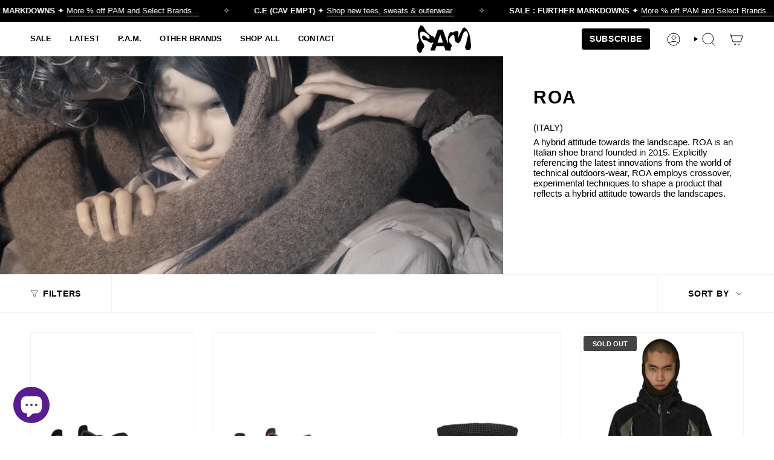

--- FILE ---
content_type: text/html; charset=utf-8
request_url: https://perksandmini.com/collections/roa
body_size: 53433
content:
<!doctype html>
<html class="no-touch supports-no-cookies" lang="en">
  <head><meta charset="UTF-8">
<meta http-equiv="X-UA-Compatible" content="IE=edge">
<meta name="viewport" content="width=device-width,initial-scale=1"><meta name="theme-color" content="#64288c">
<link rel="canonical" href="https://perksandmini.com/collections/roa">

<!-- ======================= Broadcast Theme V8.0.0 ========================= -->


  <link rel="icon" type="image/png" href="//perksandmini.com/cdn/shop/files/PAM_Logo_-_Alien_Kiss.svg?crop=center&height=32&v=1695081708&width=32">

<!-- Title and description ================================================ -->


<title>
    
    ROA
    
    
    
      &ndash; P.A.M. (Perks And Mini)
    
  </title>


  <meta name="description" content="Perks and Mini stocks a range of ROA CLOTHING products and other select brands. Shop online and in-store via our Melbourne and Sydney stores.">


<meta property="og:site_name" content="P.A.M. (Perks And Mini)">
<meta property="og:url" content="https://perksandmini.com/collections/roa">
<meta property="og:title" content="ROA">
<meta property="og:type" content="product.group">
<meta property="og:description" content="Perks and Mini stocks a range of ROA CLOTHING products and other select brands. Shop online and in-store via our Melbourne and Sydney stores."><meta property="og:image" content="http://perksandmini.com/cdn/shop/collections/ROA_SS24_2.webp?v=1757571781">
  <meta property="og:image:secure_url" content="https://perksandmini.com/cdn/shop/collections/ROA_SS24_2.webp?v=1757571781">
  <meta property="og:image:width" content="1440">
  <meta property="og:image:height" content="963"><meta name="twitter:card" content="summary_large_image">
<meta name="twitter:title" content="ROA">
<meta name="twitter:description" content="Perks and Mini stocks a range of ROA CLOTHING products and other select brands. Shop online and in-store via our Melbourne and Sydney stores.">
<style data-shopify>.loading { position: fixed; top: 0; left: 0; z-index: 99999; width: 100%; height: 100%; background: var(--bg); transition: opacity 0.2s ease-out, visibility 0.2s ease-out; }
    body.is-loaded .loading { opacity: 0; visibility: hidden; pointer-events: none; }
    .loading__image__holder { position: absolute; top: 0; left: 0; width: 100%; height: 100%; font-size: 0; display: flex; align-items: center; justify-content: center; }
    .loading__image__holder:nth-child(2) { opacity: 0; }
    .loading__image { max-width: 150px; max-height: 150px; object-fit: contain; }
    .loading--animate .loading__image__holder:nth-child(1) { animation: pulse1 2s infinite ease-in-out; }
    .loading--animate .loading__image__holder:nth-child(2) { animation: pulse2 2s infinite ease-in-out; }
    @keyframes pulse1 {
      0% { opacity: 1; }
      50% { opacity: 0; }
      100% { opacity: 1; }
    }
    @keyframes pulse2 {
      0% { opacity: 0; }
      50% { opacity: 1; }
      100% { opacity: 0; }
    }</style><!-- CSS ================================================================== -->
<style data-shopify>
  
  
  
  
  

  
    
  

  
    
  

  
    
  

  

  

  
    :root,
    .color-scheme-1 {--COLOR-BG-GRADIENT: #ffffff;
      --COLOR-BG: #ffffff;
      --COLOR-BG-RGB: 255, 255, 255;

      --COLOR-BG-ACCENT: #f1f1f1;
      --COLOR-BG-ACCENT-LIGHTEN: #ffffff;

      /* === Link Color ===*/

      --COLOR-LINK: #000000;
      --COLOR-LINK-A50: rgba(0, 0, 0, 0.5);
      --COLOR-LINK-A70: rgba(0, 0, 0, 0.7);
      --COLOR-LINK-HOVER: rgba(0, 0, 0, 0.7);
      --COLOR-LINK-OPPOSITE: #ffffff;

      --COLOR-TEXT: #000000;
      --COLOR-TEXT-HOVER: rgba(0, 0, 0, 0.7);
      --COLOR-TEXT-LIGHT: #4d4d4d;
      --COLOR-TEXT-DARK: #000000;
      --COLOR-TEXT-A5:  rgba(0, 0, 0, 0.05);
      --COLOR-TEXT-A35: rgba(0, 0, 0, 0.35);
      --COLOR-TEXT-A50: rgba(0, 0, 0, 0.5);
      --COLOR-TEXT-A80: rgba(0, 0, 0, 0.8);


      --COLOR-BORDER: rgb(243, 243, 243);
      --COLOR-BORDER-LIGHT: #f8f8f8;
      --COLOR-BORDER-DARK: #c0c0c0;
      --COLOR-BORDER-HAIRLINE: #f7f7f7;

      --overlay-bg: #0000004d;

      /* === Bright color ===*/
      --COLOR-ACCENT: #64288c;
      --COLOR-ACCENT-HOVER: #3b1256;
      --COLOR-ACCENT-FADE: rgba(100, 40, 140, 0.05);
      --COLOR-ACCENT-LIGHT: #b464e9;

      /* === Default Cart Gradient ===*/

      --FREE-SHIPPING-GRADIENT: linear-gradient(to right, var(--COLOR-ACCENT-LIGHT) 0%, var(--accent) 100%);

      /* === Buttons ===*/
      --BTN-PRIMARY-BG: #000000;
      --BTN-PRIMARY-TEXT: #ffffff;
      --BTN-PRIMARY-BORDER: #000000;
      --BTN-PRIMARY-BORDER-A70: rgba(0, 0, 0, 0.7);

      
      
        --BTN-PRIMARY-BG-BRIGHTER: #0d0d0d;
      

      --BTN-SECONDARY-BG: #64288c;
      --BTN-SECONDARY-TEXT: #ffffff;
      --BTN-SECONDARY-BORDER: #64288c;
      --BTN-SECONDARY-BORDER-A70: rgba(100, 40, 140, 0.7);

      
      
        --BTN-SECONDARY-BG-BRIGHTER: #562278;
      

      
--COLOR-BG-BRIGHTER: #f2f2f2;

      --COLOR-BG-ALPHA-25: rgba(255, 255, 255, 0.25);
      --COLOR-BG-TRANSPARENT: rgba(255, 255, 255, 0);--COLOR-FOOTER-BG-HAIRLINE: #f7f7f7;

      /* Dynamic color variables */
      --accent: var(--COLOR-ACCENT);
      --accent-fade: var(--COLOR-ACCENT-FADE);
      --accent-hover: var(--COLOR-ACCENT-HOVER);
      --border: var(--COLOR-BORDER);
      --border-dark: var(--COLOR-BORDER-DARK);
      --border-light: var(--COLOR-BORDER-LIGHT);
      --border-hairline: var(--COLOR-BORDER-HAIRLINE);
      --bg: var(--COLOR-BG-GRADIENT, var(--COLOR-BG));
      --bg-accent: var(--COLOR-BG-ACCENT);
      --bg-accent-lighten: var(--COLOR-BG-ACCENT-LIGHTEN);
      --icons: var(--COLOR-TEXT);
      --link: var(--COLOR-LINK);
      --link-a50: var(--COLOR-LINK-A50);
      --link-a70: var(--COLOR-LINK-A70);
      --link-hover: var(--COLOR-LINK-HOVER);
      --link-opposite: var(--COLOR-LINK-OPPOSITE);
      --text: var(--COLOR-TEXT);
      --text-dark: var(--COLOR-TEXT-DARK);
      --text-light: var(--COLOR-TEXT-LIGHT);
      --text-hover: var(--COLOR-TEXT-HOVER);
      --text-a5: var(--COLOR-TEXT-A5);
      --text-a35: var(--COLOR-TEXT-A35);
      --text-a50: var(--COLOR-TEXT-A50);
      --text-a80: var(--COLOR-TEXT-A80);
    }
  
    
    .color-scheme-2 {--COLOR-BG-GRADIENT: #000000;
      --COLOR-BG: #000000;
      --COLOR-BG-RGB: 0, 0, 0;

      --COLOR-BG-ACCENT: #f1f1f1;
      --COLOR-BG-ACCENT-LIGHTEN: #ffffff;

      /* === Link Color ===*/

      --COLOR-LINK: #ffffff;
      --COLOR-LINK-A50: rgba(255, 255, 255, 0.5);
      --COLOR-LINK-A70: rgba(255, 255, 255, 0.7);
      --COLOR-LINK-HOVER: rgba(255, 255, 255, 0.7);
      --COLOR-LINK-OPPOSITE: #000000;

      --COLOR-TEXT: #ffffff;
      --COLOR-TEXT-HOVER: rgba(255, 255, 255, 0.7);
      --COLOR-TEXT-LIGHT: #b3b3b3;
      --COLOR-TEXT-DARK: #d9d9d9;
      --COLOR-TEXT-A5:  rgba(255, 255, 255, 0.05);
      --COLOR-TEXT-A35: rgba(255, 255, 255, 0.35);
      --COLOR-TEXT-A50: rgba(255, 255, 255, 0.5);
      --COLOR-TEXT-A80: rgba(255, 255, 255, 0.8);


      --COLOR-BORDER: rgb(80, 80, 80);
      --COLOR-BORDER-LIGHT: #303030;
      --COLOR-BORDER-DARK: #1d1d1d;
      --COLOR-BORDER-HAIRLINE: #000000;

      --overlay-bg: #0000004d;

      /* === Bright color ===*/
      --COLOR-ACCENT: #64288c;
      --COLOR-ACCENT-HOVER: #3b1256;
      --COLOR-ACCENT-FADE: rgba(100, 40, 140, 0.05);
      --COLOR-ACCENT-LIGHT: #b464e9;

      /* === Default Cart Gradient ===*/

      --FREE-SHIPPING-GRADIENT: linear-gradient(to right, var(--COLOR-ACCENT-LIGHT) 0%, var(--accent) 100%);

      /* === Buttons ===*/
      --BTN-PRIMARY-BG: #ffffff;
      --BTN-PRIMARY-TEXT: #000000;
      --BTN-PRIMARY-BORDER: #ffffff;
      --BTN-PRIMARY-BORDER-A70: rgba(255, 255, 255, 0.7);

      
      
        --BTN-PRIMARY-BG-BRIGHTER: #f2f2f2;
      

      --BTN-SECONDARY-BG: #64288c;
      --BTN-SECONDARY-TEXT: #ffffff;
      --BTN-SECONDARY-BORDER: #64288c;
      --BTN-SECONDARY-BORDER-A70: rgba(100, 40, 140, 0.7);

      
      
        --BTN-SECONDARY-BG-BRIGHTER: #562278;
      

      
--COLOR-BG-BRIGHTER: #1a1a1a;

      --COLOR-BG-ALPHA-25: rgba(0, 0, 0, 0.25);
      --COLOR-BG-TRANSPARENT: rgba(0, 0, 0, 0);--COLOR-FOOTER-BG-HAIRLINE: #080808;

      /* Dynamic color variables */
      --accent: var(--COLOR-ACCENT);
      --accent-fade: var(--COLOR-ACCENT-FADE);
      --accent-hover: var(--COLOR-ACCENT-HOVER);
      --border: var(--COLOR-BORDER);
      --border-dark: var(--COLOR-BORDER-DARK);
      --border-light: var(--COLOR-BORDER-LIGHT);
      --border-hairline: var(--COLOR-BORDER-HAIRLINE);
      --bg: var(--COLOR-BG-GRADIENT, var(--COLOR-BG));
      --bg-accent: var(--COLOR-BG-ACCENT);
      --bg-accent-lighten: var(--COLOR-BG-ACCENT-LIGHTEN);
      --icons: var(--COLOR-TEXT);
      --link: var(--COLOR-LINK);
      --link-a50: var(--COLOR-LINK-A50);
      --link-a70: var(--COLOR-LINK-A70);
      --link-hover: var(--COLOR-LINK-HOVER);
      --link-opposite: var(--COLOR-LINK-OPPOSITE);
      --text: var(--COLOR-TEXT);
      --text-dark: var(--COLOR-TEXT-DARK);
      --text-light: var(--COLOR-TEXT-LIGHT);
      --text-hover: var(--COLOR-TEXT-HOVER);
      --text-a5: var(--COLOR-TEXT-A5);
      --text-a35: var(--COLOR-TEXT-A35);
      --text-a50: var(--COLOR-TEXT-A50);
      --text-a80: var(--COLOR-TEXT-A80);
    }
  
    
    .color-scheme-3 {--COLOR-BG-GRADIENT: #64288c;
      --COLOR-BG: #64288c;
      --COLOR-BG-RGB: 100, 40, 140;

      --COLOR-BG-ACCENT: #f1f1f1;
      --COLOR-BG-ACCENT-LIGHTEN: #ffffff;

      /* === Link Color ===*/

      --COLOR-LINK: #ffffff;
      --COLOR-LINK-A50: rgba(255, 255, 255, 0.5);
      --COLOR-LINK-A70: rgba(255, 255, 255, 0.7);
      --COLOR-LINK-HOVER: rgba(255, 255, 255, 0.7);
      --COLOR-LINK-OPPOSITE: #000000;

      --COLOR-TEXT: #ffffff;
      --COLOR-TEXT-HOVER: rgba(255, 255, 255, 0.7);
      --COLOR-TEXT-LIGHT: #d1bfdd;
      --COLOR-TEXT-DARK: #d9d9d9;
      --COLOR-TEXT-A5:  rgba(255, 255, 255, 0.05);
      --COLOR-TEXT-A35: rgba(255, 255, 255, 0.35);
      --COLOR-TEXT-A50: rgba(255, 255, 255, 0.5);
      --COLOR-TEXT-A80: rgba(255, 255, 255, 0.8);


      --COLOR-BORDER: rgb(255, 255, 255);
      --COLOR-BORDER-LIGHT: #c1a9d1;
      --COLOR-BORDER-DARK: #cccccc;
      --COLOR-BORDER-HAIRLINE: #5c2580;

      --overlay-bg: #ffffff4d;

      /* === Bright color ===*/
      --COLOR-ACCENT: #ffffff;
      --COLOR-ACCENT-HOVER: #d9d9d9;
      --COLOR-ACCENT-FADE: rgba(255, 255, 255, 0.05);
      --COLOR-ACCENT-LIGHT: #ffffff;

      /* === Default Cart Gradient ===*/

      --FREE-SHIPPING-GRADIENT: linear-gradient(to right, var(--COLOR-ACCENT-LIGHT) 0%, var(--accent) 100%);

      /* === Buttons ===*/
      --BTN-PRIMARY-BG: #64288c;
      --BTN-PRIMARY-TEXT: #ffffff;
      --BTN-PRIMARY-BORDER: #64288c;
      --BTN-PRIMARY-BORDER-A70: rgba(100, 40, 140, 0.7);

      
      
        --BTN-PRIMARY-BG-BRIGHTER: #562278;
      

      --BTN-SECONDARY-BG: #ffffff;
      --BTN-SECONDARY-TEXT: #000000;
      --BTN-SECONDARY-BORDER: #ffffff;
      --BTN-SECONDARY-BORDER-A70: rgba(255, 255, 255, 0.7);

      
      
        --BTN-SECONDARY-BG-BRIGHTER: #f2f2f2;
      

      
--COLOR-BG-BRIGHTER: #562278;

      --COLOR-BG-ALPHA-25: rgba(100, 40, 140, 0.25);
      --COLOR-BG-TRANSPARENT: rgba(100, 40, 140, 0);--COLOR-FOOTER-BG-HAIRLINE: #6d2b98;

      /* Dynamic color variables */
      --accent: var(--COLOR-ACCENT);
      --accent-fade: var(--COLOR-ACCENT-FADE);
      --accent-hover: var(--COLOR-ACCENT-HOVER);
      --border: var(--COLOR-BORDER);
      --border-dark: var(--COLOR-BORDER-DARK);
      --border-light: var(--COLOR-BORDER-LIGHT);
      --border-hairline: var(--COLOR-BORDER-HAIRLINE);
      --bg: var(--COLOR-BG-GRADIENT, var(--COLOR-BG));
      --bg-accent: var(--COLOR-BG-ACCENT);
      --bg-accent-lighten: var(--COLOR-BG-ACCENT-LIGHTEN);
      --icons: var(--COLOR-TEXT);
      --link: var(--COLOR-LINK);
      --link-a50: var(--COLOR-LINK-A50);
      --link-a70: var(--COLOR-LINK-A70);
      --link-hover: var(--COLOR-LINK-HOVER);
      --link-opposite: var(--COLOR-LINK-OPPOSITE);
      --text: var(--COLOR-TEXT);
      --text-dark: var(--COLOR-TEXT-DARK);
      --text-light: var(--COLOR-TEXT-LIGHT);
      --text-hover: var(--COLOR-TEXT-HOVER);
      --text-a5: var(--COLOR-TEXT-A5);
      --text-a35: var(--COLOR-TEXT-A35);
      --text-a50: var(--COLOR-TEXT-A50);
      --text-a80: var(--COLOR-TEXT-A80);
    }
  
    
    .color-scheme-4 {--COLOR-BG-GRADIENT: #b0a38b;
      --COLOR-BG: #b0a38b;
      --COLOR-BG-RGB: 176, 163, 139;

      --COLOR-BG-ACCENT: #f5f2ec;
      --COLOR-BG-ACCENT-LIGHTEN: #ffffff;

      /* === Link Color ===*/

      --COLOR-LINK: #282c2e;
      --COLOR-LINK-A50: rgba(40, 44, 46, 0.5);
      --COLOR-LINK-A70: rgba(40, 44, 46, 0.7);
      --COLOR-LINK-HOVER: rgba(40, 44, 46, 0.7);
      --COLOR-LINK-OPPOSITE: #ffffff;

      --COLOR-TEXT: #212121;
      --COLOR-TEXT-HOVER: rgba(33, 33, 33, 0.7);
      --COLOR-TEXT-LIGHT: #4c4841;
      --COLOR-TEXT-DARK: #000000;
      --COLOR-TEXT-A5:  rgba(33, 33, 33, 0.05);
      --COLOR-TEXT-A35: rgba(33, 33, 33, 0.35);
      --COLOR-TEXT-A50: rgba(33, 33, 33, 0.5);
      --COLOR-TEXT-A80: rgba(33, 33, 33, 0.8);


      --COLOR-BORDER: rgb(243, 243, 243);
      --COLOR-BORDER-LIGHT: #d8d3c9;
      --COLOR-BORDER-DARK: #c0c0c0;
      --COLOR-BORDER-HAIRLINE: #aa9c82;

      --overlay-bg: #000000;

      /* === Bright color ===*/
      --COLOR-ACCENT: #ab8c52;
      --COLOR-ACCENT-HOVER: #806430;
      --COLOR-ACCENT-FADE: rgba(171, 140, 82, 0.05);
      --COLOR-ACCENT-LIGHT: #e8d4ae;

      /* === Default Cart Gradient ===*/

      --FREE-SHIPPING-GRADIENT: linear-gradient(to right, var(--COLOR-ACCENT-LIGHT) 0%, var(--accent) 100%);

      /* === Buttons ===*/
      --BTN-PRIMARY-BG: #212121;
      --BTN-PRIMARY-TEXT: #ffffff;
      --BTN-PRIMARY-BORDER: #ffffff;
      --BTN-PRIMARY-BORDER-A70: rgba(255, 255, 255, 0.7);

      
      
        --BTN-PRIMARY-BG-BRIGHTER: #2e2e2e;
      

      --BTN-SECONDARY-BG: #ab8c52;
      --BTN-SECONDARY-TEXT: #ffffff;
      --BTN-SECONDARY-BORDER: #ab8c52;
      --BTN-SECONDARY-BORDER-A70: rgba(171, 140, 82, 0.7);

      
      
        --BTN-SECONDARY-BG-BRIGHTER: #9a7e4a;
      

      
--COLOR-BG-BRIGHTER: #a6977c;

      --COLOR-BG-ALPHA-25: rgba(176, 163, 139, 0.25);
      --COLOR-BG-TRANSPARENT: rgba(176, 163, 139, 0);--COLOR-FOOTER-BG-HAIRLINE: #aa9c82;

      /* Dynamic color variables */
      --accent: var(--COLOR-ACCENT);
      --accent-fade: var(--COLOR-ACCENT-FADE);
      --accent-hover: var(--COLOR-ACCENT-HOVER);
      --border: var(--COLOR-BORDER);
      --border-dark: var(--COLOR-BORDER-DARK);
      --border-light: var(--COLOR-BORDER-LIGHT);
      --border-hairline: var(--COLOR-BORDER-HAIRLINE);
      --bg: var(--COLOR-BG-GRADIENT, var(--COLOR-BG));
      --bg-accent: var(--COLOR-BG-ACCENT);
      --bg-accent-lighten: var(--COLOR-BG-ACCENT-LIGHTEN);
      --icons: var(--COLOR-TEXT);
      --link: var(--COLOR-LINK);
      --link-a50: var(--COLOR-LINK-A50);
      --link-a70: var(--COLOR-LINK-A70);
      --link-hover: var(--COLOR-LINK-HOVER);
      --link-opposite: var(--COLOR-LINK-OPPOSITE);
      --text: var(--COLOR-TEXT);
      --text-dark: var(--COLOR-TEXT-DARK);
      --text-light: var(--COLOR-TEXT-LIGHT);
      --text-hover: var(--COLOR-TEXT-HOVER);
      --text-a5: var(--COLOR-TEXT-A5);
      --text-a35: var(--COLOR-TEXT-A35);
      --text-a50: var(--COLOR-TEXT-A50);
      --text-a80: var(--COLOR-TEXT-A80);
    }
  
    
    .color-scheme-5 {--COLOR-BG-GRADIENT: #868154;
      --COLOR-BG: #868154;
      --COLOR-BG-RGB: 134, 129, 84;

      --COLOR-BG-ACCENT: #f5f2ec;
      --COLOR-BG-ACCENT-LIGHTEN: #ffffff;

      /* === Link Color ===*/

      --COLOR-LINK: #282c2e;
      --COLOR-LINK-A50: rgba(40, 44, 46, 0.5);
      --COLOR-LINK-A70: rgba(40, 44, 46, 0.7);
      --COLOR-LINK-HOVER: rgba(40, 44, 46, 0.7);
      --COLOR-LINK-OPPOSITE: #ffffff;

      --COLOR-TEXT: #d8d2b3;
      --COLOR-TEXT-HOVER: rgba(216, 210, 179, 0.7);
      --COLOR-TEXT-LIGHT: #bfba97;
      --COLOR-TEXT-DARK: #c8bb76;
      --COLOR-TEXT-A5:  rgba(216, 210, 179, 0.05);
      --COLOR-TEXT-A35: rgba(216, 210, 179, 0.35);
      --COLOR-TEXT-A50: rgba(216, 210, 179, 0.5);
      --COLOR-TEXT-A80: rgba(216, 210, 179, 0.8);


      --COLOR-BORDER: rgb(243, 243, 243);
      --COLOR-BORDER-LIGHT: #c7c5b3;
      --COLOR-BORDER-DARK: #c0c0c0;
      --COLOR-BORDER-HAIRLINE: #7d784e;

      --overlay-bg: #000000;

      /* === Bright color ===*/
      --COLOR-ACCENT: #ab8c52;
      --COLOR-ACCENT-HOVER: #806430;
      --COLOR-ACCENT-FADE: rgba(171, 140, 82, 0.05);
      --COLOR-ACCENT-LIGHT: #e8d4ae;

      /* === Default Cart Gradient ===*/

      --FREE-SHIPPING-GRADIENT: linear-gradient(to right, var(--COLOR-ACCENT-LIGHT) 0%, var(--accent) 100%);

      /* === Buttons ===*/
      --BTN-PRIMARY-BG: #212121;
      --BTN-PRIMARY-TEXT: #ffffff;
      --BTN-PRIMARY-BORDER: #212121;
      --BTN-PRIMARY-BORDER-A70: rgba(33, 33, 33, 0.7);

      
      
        --BTN-PRIMARY-BG-BRIGHTER: #2e2e2e;
      

      --BTN-SECONDARY-BG: #ab8c52;
      --BTN-SECONDARY-TEXT: #ffffff;
      --BTN-SECONDARY-BORDER: #ab8c52;
      --BTN-SECONDARY-BORDER-A70: rgba(171, 140, 82, 0.7);

      
      
        --BTN-SECONDARY-BG-BRIGHTER: #9a7e4a;
      

      
--COLOR-BG-BRIGHTER: #76724a;

      --COLOR-BG-ALPHA-25: rgba(134, 129, 84, 0.25);
      --COLOR-BG-TRANSPARENT: rgba(134, 129, 84, 0);--COLOR-FOOTER-BG-HAIRLINE: #7d784e;

      /* Dynamic color variables */
      --accent: var(--COLOR-ACCENT);
      --accent-fade: var(--COLOR-ACCENT-FADE);
      --accent-hover: var(--COLOR-ACCENT-HOVER);
      --border: var(--COLOR-BORDER);
      --border-dark: var(--COLOR-BORDER-DARK);
      --border-light: var(--COLOR-BORDER-LIGHT);
      --border-hairline: var(--COLOR-BORDER-HAIRLINE);
      --bg: var(--COLOR-BG-GRADIENT, var(--COLOR-BG));
      --bg-accent: var(--COLOR-BG-ACCENT);
      --bg-accent-lighten: var(--COLOR-BG-ACCENT-LIGHTEN);
      --icons: var(--COLOR-TEXT);
      --link: var(--COLOR-LINK);
      --link-a50: var(--COLOR-LINK-A50);
      --link-a70: var(--COLOR-LINK-A70);
      --link-hover: var(--COLOR-LINK-HOVER);
      --link-opposite: var(--COLOR-LINK-OPPOSITE);
      --text: var(--COLOR-TEXT);
      --text-dark: var(--COLOR-TEXT-DARK);
      --text-light: var(--COLOR-TEXT-LIGHT);
      --text-hover: var(--COLOR-TEXT-HOVER);
      --text-a5: var(--COLOR-TEXT-A5);
      --text-a35: var(--COLOR-TEXT-A35);
      --text-a50: var(--COLOR-TEXT-A50);
      --text-a80: var(--COLOR-TEXT-A80);
    }
  
    
    .color-scheme-6 {--COLOR-BG-GRADIENT: #fcfbf9;
      --COLOR-BG: #fcfbf9;
      --COLOR-BG-RGB: 252, 251, 249;

      --COLOR-BG-ACCENT: #f5f2ec;
      --COLOR-BG-ACCENT-LIGHTEN: #ffffff;

      /* === Link Color ===*/

      --COLOR-LINK: #282c2e;
      --COLOR-LINK-A50: rgba(40, 44, 46, 0.5);
      --COLOR-LINK-A70: rgba(40, 44, 46, 0.7);
      --COLOR-LINK-HOVER: rgba(40, 44, 46, 0.7);
      --COLOR-LINK-OPPOSITE: #ffffff;

      --COLOR-TEXT: #212121;
      --COLOR-TEXT-HOVER: rgba(33, 33, 33, 0.7);
      --COLOR-TEXT-LIGHT: #636262;
      --COLOR-TEXT-DARK: #000000;
      --COLOR-TEXT-A5:  rgba(33, 33, 33, 0.05);
      --COLOR-TEXT-A35: rgba(33, 33, 33, 0.35);
      --COLOR-TEXT-A50: rgba(33, 33, 33, 0.5);
      --COLOR-TEXT-A80: rgba(33, 33, 33, 0.8);


      --COLOR-BORDER: rgb(209, 208, 206);
      --COLOR-BORDER-LIGHT: #e2e1df;
      --COLOR-BORDER-DARK: #a09e99;
      --COLOR-BORDER-HAIRLINE: #f7f4ef;

      --overlay-bg: #000000;

      /* === Bright color ===*/
      --COLOR-ACCENT: #ab8c52;
      --COLOR-ACCENT-HOVER: #806430;
      --COLOR-ACCENT-FADE: rgba(171, 140, 82, 0.05);
      --COLOR-ACCENT-LIGHT: #e8d4ae;

      /* === Default Cart Gradient ===*/

      --FREE-SHIPPING-GRADIENT: linear-gradient(to right, var(--COLOR-ACCENT-LIGHT) 0%, var(--accent) 100%);

      /* === Buttons ===*/
      --BTN-PRIMARY-BG: #ffffff;
      --BTN-PRIMARY-TEXT: #212121;
      --BTN-PRIMARY-BORDER: #ffffff;
      --BTN-PRIMARY-BORDER-A70: rgba(255, 255, 255, 0.7);

      
      
        --BTN-PRIMARY-BG-BRIGHTER: #f2f2f2;
      

      --BTN-SECONDARY-BG: #ab8c52;
      --BTN-SECONDARY-TEXT: #ffffff;
      --BTN-SECONDARY-BORDER: #ab8c52;
      --BTN-SECONDARY-BORDER-A70: rgba(171, 140, 82, 0.7);

      
      
        --BTN-SECONDARY-BG-BRIGHTER: #9a7e4a;
      

      
--COLOR-BG-BRIGHTER: #f4f0e8;

      --COLOR-BG-ALPHA-25: rgba(252, 251, 249, 0.25);
      --COLOR-BG-TRANSPARENT: rgba(252, 251, 249, 0);--COLOR-FOOTER-BG-HAIRLINE: #f7f4ef;

      /* Dynamic color variables */
      --accent: var(--COLOR-ACCENT);
      --accent-fade: var(--COLOR-ACCENT-FADE);
      --accent-hover: var(--COLOR-ACCENT-HOVER);
      --border: var(--COLOR-BORDER);
      --border-dark: var(--COLOR-BORDER-DARK);
      --border-light: var(--COLOR-BORDER-LIGHT);
      --border-hairline: var(--COLOR-BORDER-HAIRLINE);
      --bg: var(--COLOR-BG-GRADIENT, var(--COLOR-BG));
      --bg-accent: var(--COLOR-BG-ACCENT);
      --bg-accent-lighten: var(--COLOR-BG-ACCENT-LIGHTEN);
      --icons: var(--COLOR-TEXT);
      --link: var(--COLOR-LINK);
      --link-a50: var(--COLOR-LINK-A50);
      --link-a70: var(--COLOR-LINK-A70);
      --link-hover: var(--COLOR-LINK-HOVER);
      --link-opposite: var(--COLOR-LINK-OPPOSITE);
      --text: var(--COLOR-TEXT);
      --text-dark: var(--COLOR-TEXT-DARK);
      --text-light: var(--COLOR-TEXT-LIGHT);
      --text-hover: var(--COLOR-TEXT-HOVER);
      --text-a5: var(--COLOR-TEXT-A5);
      --text-a35: var(--COLOR-TEXT-A35);
      --text-a50: var(--COLOR-TEXT-A50);
      --text-a80: var(--COLOR-TEXT-A80);
    }
  
    
    .color-scheme-7 {--COLOR-BG-GRADIENT: #f5f2ec;
      --COLOR-BG: #f5f2ec;
      --COLOR-BG-RGB: 245, 242, 236;

      --COLOR-BG-ACCENT: #f5f2ec;
      --COLOR-BG-ACCENT-LIGHTEN: #ffffff;

      /* === Link Color ===*/

      --COLOR-LINK: #282c2e;
      --COLOR-LINK-A50: rgba(40, 44, 46, 0.5);
      --COLOR-LINK-A70: rgba(40, 44, 46, 0.7);
      --COLOR-LINK-HOVER: rgba(40, 44, 46, 0.7);
      --COLOR-LINK-OPPOSITE: #ffffff;

      --COLOR-TEXT: #685a3f;
      --COLOR-TEXT-HOVER: rgba(104, 90, 63, 0.7);
      --COLOR-TEXT-LIGHT: #928873;
      --COLOR-TEXT-DARK: #3d321e;
      --COLOR-TEXT-A5:  rgba(104, 90, 63, 0.05);
      --COLOR-TEXT-A35: rgba(104, 90, 63, 0.35);
      --COLOR-TEXT-A50: rgba(104, 90, 63, 0.5);
      --COLOR-TEXT-A80: rgba(104, 90, 63, 0.8);


      --COLOR-BORDER: rgb(209, 205, 196);
      --COLOR-BORDER-LIGHT: #dfdcd4;
      --COLOR-BORDER-DARK: #a49c8b;
      --COLOR-BORDER-HAIRLINE: #f0ebe2;

      --overlay-bg: #000000;

      /* === Bright color ===*/
      --COLOR-ACCENT: #ab8c52;
      --COLOR-ACCENT-HOVER: #806430;
      --COLOR-ACCENT-FADE: rgba(171, 140, 82, 0.05);
      --COLOR-ACCENT-LIGHT: #e8d4ae;

      /* === Default Cart Gradient ===*/

      --FREE-SHIPPING-GRADIENT: linear-gradient(to right, var(--COLOR-ACCENT-LIGHT) 0%, var(--accent) 100%);

      /* === Buttons ===*/
      --BTN-PRIMARY-BG: #212121;
      --BTN-PRIMARY-TEXT: #ffffff;
      --BTN-PRIMARY-BORDER: #212121;
      --BTN-PRIMARY-BORDER-A70: rgba(33, 33, 33, 0.7);

      
      
        --BTN-PRIMARY-BG-BRIGHTER: #2e2e2e;
      

      --BTN-SECONDARY-BG: #ab8c52;
      --BTN-SECONDARY-TEXT: #ffffff;
      --BTN-SECONDARY-BORDER: #ab8c52;
      --BTN-SECONDARY-BORDER-A70: rgba(171, 140, 82, 0.7);

      
      
        --BTN-SECONDARY-BG-BRIGHTER: #9a7e4a;
      

      
--COLOR-BG-BRIGHTER: #ece7db;

      --COLOR-BG-ALPHA-25: rgba(245, 242, 236, 0.25);
      --COLOR-BG-TRANSPARENT: rgba(245, 242, 236, 0);--COLOR-FOOTER-BG-HAIRLINE: #f0ebe2;

      /* Dynamic color variables */
      --accent: var(--COLOR-ACCENT);
      --accent-fade: var(--COLOR-ACCENT-FADE);
      --accent-hover: var(--COLOR-ACCENT-HOVER);
      --border: var(--COLOR-BORDER);
      --border-dark: var(--COLOR-BORDER-DARK);
      --border-light: var(--COLOR-BORDER-LIGHT);
      --border-hairline: var(--COLOR-BORDER-HAIRLINE);
      --bg: var(--COLOR-BG-GRADIENT, var(--COLOR-BG));
      --bg-accent: var(--COLOR-BG-ACCENT);
      --bg-accent-lighten: var(--COLOR-BG-ACCENT-LIGHTEN);
      --icons: var(--COLOR-TEXT);
      --link: var(--COLOR-LINK);
      --link-a50: var(--COLOR-LINK-A50);
      --link-a70: var(--COLOR-LINK-A70);
      --link-hover: var(--COLOR-LINK-HOVER);
      --link-opposite: var(--COLOR-LINK-OPPOSITE);
      --text: var(--COLOR-TEXT);
      --text-dark: var(--COLOR-TEXT-DARK);
      --text-light: var(--COLOR-TEXT-LIGHT);
      --text-hover: var(--COLOR-TEXT-HOVER);
      --text-a5: var(--COLOR-TEXT-A5);
      --text-a35: var(--COLOR-TEXT-A35);
      --text-a50: var(--COLOR-TEXT-A50);
      --text-a80: var(--COLOR-TEXT-A80);
    }
  
    
    .color-scheme-8 {--COLOR-BG-GRADIENT: #eae6dd;
      --COLOR-BG: #eae6dd;
      --COLOR-BG-RGB: 234, 230, 221;

      --COLOR-BG-ACCENT: #f5f2ec;
      --COLOR-BG-ACCENT-LIGHTEN: #ffffff;

      /* === Link Color ===*/

      --COLOR-LINK: #282c2e;
      --COLOR-LINK-A50: rgba(40, 44, 46, 0.5);
      --COLOR-LINK-A70: rgba(40, 44, 46, 0.7);
      --COLOR-LINK-HOVER: rgba(40, 44, 46, 0.7);
      --COLOR-LINK-OPPOSITE: #ffffff;

      --COLOR-TEXT: #212121;
      --COLOR-TEXT-HOVER: rgba(33, 33, 33, 0.7);
      --COLOR-TEXT-LIGHT: #5d5c59;
      --COLOR-TEXT-DARK: #000000;
      --COLOR-TEXT-A5:  rgba(33, 33, 33, 0.05);
      --COLOR-TEXT-A35: rgba(33, 33, 33, 0.35);
      --COLOR-TEXT-A50: rgba(33, 33, 33, 0.5);
      --COLOR-TEXT-A80: rgba(33, 33, 33, 0.8);


      --COLOR-BORDER: rgb(209, 205, 196);
      --COLOR-BORDER-LIGHT: #dbd7ce;
      --COLOR-BORDER-DARK: #a49c8b;
      --COLOR-BORDER-HAIRLINE: #e4dfd4;

      --overlay-bg: #000000;

      /* === Bright color ===*/
      --COLOR-ACCENT: #ab8c52;
      --COLOR-ACCENT-HOVER: #806430;
      --COLOR-ACCENT-FADE: rgba(171, 140, 82, 0.05);
      --COLOR-ACCENT-LIGHT: #e8d4ae;

      /* === Default Cart Gradient ===*/

      --FREE-SHIPPING-GRADIENT: linear-gradient(to right, var(--COLOR-ACCENT-LIGHT) 0%, var(--accent) 100%);

      /* === Buttons ===*/
      --BTN-PRIMARY-BG: #212121;
      --BTN-PRIMARY-TEXT: #ffffff;
      --BTN-PRIMARY-BORDER: #212121;
      --BTN-PRIMARY-BORDER-A70: rgba(33, 33, 33, 0.7);

      
      
        --BTN-PRIMARY-BG-BRIGHTER: #2e2e2e;
      

      --BTN-SECONDARY-BG: #ab8c52;
      --BTN-SECONDARY-TEXT: #ffffff;
      --BTN-SECONDARY-BORDER: #ab8c52;
      --BTN-SECONDARY-BORDER-A70: rgba(171, 140, 82, 0.7);

      
      
        --BTN-SECONDARY-BG-BRIGHTER: #9a7e4a;
      

      
--COLOR-BG-BRIGHTER: #e0dacd;

      --COLOR-BG-ALPHA-25: rgba(234, 230, 221, 0.25);
      --COLOR-BG-TRANSPARENT: rgba(234, 230, 221, 0);--COLOR-FOOTER-BG-HAIRLINE: #e4dfd4;

      /* Dynamic color variables */
      --accent: var(--COLOR-ACCENT);
      --accent-fade: var(--COLOR-ACCENT-FADE);
      --accent-hover: var(--COLOR-ACCENT-HOVER);
      --border: var(--COLOR-BORDER);
      --border-dark: var(--COLOR-BORDER-DARK);
      --border-light: var(--COLOR-BORDER-LIGHT);
      --border-hairline: var(--COLOR-BORDER-HAIRLINE);
      --bg: var(--COLOR-BG-GRADIENT, var(--COLOR-BG));
      --bg-accent: var(--COLOR-BG-ACCENT);
      --bg-accent-lighten: var(--COLOR-BG-ACCENT-LIGHTEN);
      --icons: var(--COLOR-TEXT);
      --link: var(--COLOR-LINK);
      --link-a50: var(--COLOR-LINK-A50);
      --link-a70: var(--COLOR-LINK-A70);
      --link-hover: var(--COLOR-LINK-HOVER);
      --link-opposite: var(--COLOR-LINK-OPPOSITE);
      --text: var(--COLOR-TEXT);
      --text-dark: var(--COLOR-TEXT-DARK);
      --text-light: var(--COLOR-TEXT-LIGHT);
      --text-hover: var(--COLOR-TEXT-HOVER);
      --text-a5: var(--COLOR-TEXT-A5);
      --text-a35: var(--COLOR-TEXT-A35);
      --text-a50: var(--COLOR-TEXT-A50);
      --text-a80: var(--COLOR-TEXT-A80);
    }
  
    
    .color-scheme-9 {--COLOR-BG-GRADIENT: #fcfbf9;
      --COLOR-BG: #fcfbf9;
      --COLOR-BG-RGB: 252, 251, 249;

      --COLOR-BG-ACCENT: #f5f2ec;
      --COLOR-BG-ACCENT-LIGHTEN: #ffffff;

      /* === Link Color ===*/

      --COLOR-LINK: #282c2e;
      --COLOR-LINK-A50: rgba(40, 44, 46, 0.5);
      --COLOR-LINK-A70: rgba(40, 44, 46, 0.7);
      --COLOR-LINK-HOVER: rgba(40, 44, 46, 0.7);
      --COLOR-LINK-OPPOSITE: #ffffff;

      --COLOR-TEXT: #212121;
      --COLOR-TEXT-HOVER: rgba(33, 33, 33, 0.7);
      --COLOR-TEXT-LIGHT: #636262;
      --COLOR-TEXT-DARK: #000000;
      --COLOR-TEXT-A5:  rgba(33, 33, 33, 0.05);
      --COLOR-TEXT-A35: rgba(33, 33, 33, 0.35);
      --COLOR-TEXT-A50: rgba(33, 33, 33, 0.5);
      --COLOR-TEXT-A80: rgba(33, 33, 33, 0.8);


      --COLOR-BORDER: rgb(234, 234, 234);
      --COLOR-BORDER-LIGHT: #f1f1f0;
      --COLOR-BORDER-DARK: #b7b7b7;
      --COLOR-BORDER-HAIRLINE: #f7f4ef;

      --overlay-bg: #000000;

      /* === Bright color ===*/
      --COLOR-ACCENT: #ab8c52;
      --COLOR-ACCENT-HOVER: #806430;
      --COLOR-ACCENT-FADE: rgba(171, 140, 82, 0.05);
      --COLOR-ACCENT-LIGHT: #e8d4ae;

      /* === Default Cart Gradient ===*/

      --FREE-SHIPPING-GRADIENT: linear-gradient(to right, var(--COLOR-ACCENT-LIGHT) 0%, var(--accent) 100%);

      /* === Buttons ===*/
      --BTN-PRIMARY-BG: #212121;
      --BTN-PRIMARY-TEXT: #ffffff;
      --BTN-PRIMARY-BORDER: #212121;
      --BTN-PRIMARY-BORDER-A70: rgba(33, 33, 33, 0.7);

      
      
        --BTN-PRIMARY-BG-BRIGHTER: #2e2e2e;
      

      --BTN-SECONDARY-BG: #f5f2ec;
      --BTN-SECONDARY-TEXT: #212121;
      --BTN-SECONDARY-BORDER: #f5f2ec;
      --BTN-SECONDARY-BORDER-A70: rgba(245, 242, 236, 0.7);

      
      
        --BTN-SECONDARY-BG-BRIGHTER: #ece7db;
      

      
--COLOR-BG-BRIGHTER: #f4f0e8;

      --COLOR-BG-ALPHA-25: rgba(252, 251, 249, 0.25);
      --COLOR-BG-TRANSPARENT: rgba(252, 251, 249, 0);--COLOR-FOOTER-BG-HAIRLINE: #f7f4ef;

      /* Dynamic color variables */
      --accent: var(--COLOR-ACCENT);
      --accent-fade: var(--COLOR-ACCENT-FADE);
      --accent-hover: var(--COLOR-ACCENT-HOVER);
      --border: var(--COLOR-BORDER);
      --border-dark: var(--COLOR-BORDER-DARK);
      --border-light: var(--COLOR-BORDER-LIGHT);
      --border-hairline: var(--COLOR-BORDER-HAIRLINE);
      --bg: var(--COLOR-BG-GRADIENT, var(--COLOR-BG));
      --bg-accent: var(--COLOR-BG-ACCENT);
      --bg-accent-lighten: var(--COLOR-BG-ACCENT-LIGHTEN);
      --icons: var(--COLOR-TEXT);
      --link: var(--COLOR-LINK);
      --link-a50: var(--COLOR-LINK-A50);
      --link-a70: var(--COLOR-LINK-A70);
      --link-hover: var(--COLOR-LINK-HOVER);
      --link-opposite: var(--COLOR-LINK-OPPOSITE);
      --text: var(--COLOR-TEXT);
      --text-dark: var(--COLOR-TEXT-DARK);
      --text-light: var(--COLOR-TEXT-LIGHT);
      --text-hover: var(--COLOR-TEXT-HOVER);
      --text-a5: var(--COLOR-TEXT-A5);
      --text-a35: var(--COLOR-TEXT-A35);
      --text-a50: var(--COLOR-TEXT-A50);
      --text-a80: var(--COLOR-TEXT-A80);
    }
  
    
    .color-scheme-10 {--COLOR-BG-GRADIENT: rgba(0,0,0,0);
      --COLOR-BG: rgba(0,0,0,0);
      --COLOR-BG-RGB: 0, 0, 0;

      --COLOR-BG-ACCENT: #f5f2ec;
      --COLOR-BG-ACCENT-LIGHTEN: #ffffff;

      /* === Link Color ===*/

      --COLOR-LINK: #282c2e;
      --COLOR-LINK-A50: rgba(40, 44, 46, 0.5);
      --COLOR-LINK-A70: rgba(40, 44, 46, 0.7);
      --COLOR-LINK-HOVER: rgba(40, 44, 46, 0.7);
      --COLOR-LINK-OPPOSITE: #ffffff;

      --COLOR-TEXT: #ffffff;
      --COLOR-TEXT-HOVER: rgba(255, 255, 255, 0.7);
      --COLOR-TEXT-LIGHT: rgba(179, 179, 179, 0.7);
      --COLOR-TEXT-DARK: #d9d9d9;
      --COLOR-TEXT-A5:  rgba(255, 255, 255, 0.05);
      --COLOR-TEXT-A35: rgba(255, 255, 255, 0.35);
      --COLOR-TEXT-A50: rgba(255, 255, 255, 0.5);
      --COLOR-TEXT-A80: rgba(255, 255, 255, 0.8);


      --COLOR-BORDER: rgb(209, 205, 196);
      --COLOR-BORDER-LIGHT: rgba(125, 123, 118, 0.6);
      --COLOR-BORDER-DARK: #a49c8b;
      --COLOR-BORDER-HAIRLINE: rgba(0, 0, 0, 0.0);

      --overlay-bg: #000000;

      /* === Bright color ===*/
      --COLOR-ACCENT: #ab8c52;
      --COLOR-ACCENT-HOVER: #806430;
      --COLOR-ACCENT-FADE: rgba(171, 140, 82, 0.05);
      --COLOR-ACCENT-LIGHT: #e8d4ae;

      /* === Default Cart Gradient ===*/

      --FREE-SHIPPING-GRADIENT: linear-gradient(to right, var(--COLOR-ACCENT-LIGHT) 0%, var(--accent) 100%);

      /* === Buttons ===*/
      --BTN-PRIMARY-BG: #212121;
      --BTN-PRIMARY-TEXT: #ffffff;
      --BTN-PRIMARY-BORDER: #ffffff;
      --BTN-PRIMARY-BORDER-A70: rgba(255, 255, 255, 0.7);

      
      
        --BTN-PRIMARY-BG-BRIGHTER: #2e2e2e;
      

      --BTN-SECONDARY-BG: #ab8c52;
      --BTN-SECONDARY-TEXT: #ffffff;
      --BTN-SECONDARY-BORDER: #ab8c52;
      --BTN-SECONDARY-BORDER-A70: rgba(171, 140, 82, 0.7);

      
      
        --BTN-SECONDARY-BG-BRIGHTER: #9a7e4a;
      

      
--COLOR-BG-BRIGHTER: rgba(26, 26, 26, 0.0);

      --COLOR-BG-ALPHA-25: rgba(0, 0, 0, 0.25);
      --COLOR-BG-TRANSPARENT: rgba(0, 0, 0, 0);--COLOR-FOOTER-BG-HAIRLINE: rgba(8, 8, 8, 0.0);

      /* Dynamic color variables */
      --accent: var(--COLOR-ACCENT);
      --accent-fade: var(--COLOR-ACCENT-FADE);
      --accent-hover: var(--COLOR-ACCENT-HOVER);
      --border: var(--COLOR-BORDER);
      --border-dark: var(--COLOR-BORDER-DARK);
      --border-light: var(--COLOR-BORDER-LIGHT);
      --border-hairline: var(--COLOR-BORDER-HAIRLINE);
      --bg: var(--COLOR-BG-GRADIENT, var(--COLOR-BG));
      --bg-accent: var(--COLOR-BG-ACCENT);
      --bg-accent-lighten: var(--COLOR-BG-ACCENT-LIGHTEN);
      --icons: var(--COLOR-TEXT);
      --link: var(--COLOR-LINK);
      --link-a50: var(--COLOR-LINK-A50);
      --link-a70: var(--COLOR-LINK-A70);
      --link-hover: var(--COLOR-LINK-HOVER);
      --link-opposite: var(--COLOR-LINK-OPPOSITE);
      --text: var(--COLOR-TEXT);
      --text-dark: var(--COLOR-TEXT-DARK);
      --text-light: var(--COLOR-TEXT-LIGHT);
      --text-hover: var(--COLOR-TEXT-HOVER);
      --text-a5: var(--COLOR-TEXT-A5);
      --text-a35: var(--COLOR-TEXT-A35);
      --text-a50: var(--COLOR-TEXT-A50);
      --text-a80: var(--COLOR-TEXT-A80);
    }
  
    
    .color-scheme-11 {--COLOR-BG-GRADIENT: rgba(0,0,0,0);
      --COLOR-BG: rgba(0,0,0,0);
      --COLOR-BG-RGB: 0, 0, 0;

      --COLOR-BG-ACCENT: #f5f2ec;
      --COLOR-BG-ACCENT-LIGHTEN: #ffffff;

      /* === Link Color ===*/

      --COLOR-LINK: #282c2e;
      --COLOR-LINK-A50: rgba(40, 44, 46, 0.5);
      --COLOR-LINK-A70: rgba(40, 44, 46, 0.7);
      --COLOR-LINK-HOVER: rgba(40, 44, 46, 0.7);
      --COLOR-LINK-OPPOSITE: #ffffff;

      --COLOR-TEXT: #ffffff;
      --COLOR-TEXT-HOVER: rgba(255, 255, 255, 0.7);
      --COLOR-TEXT-LIGHT: rgba(179, 179, 179, 0.7);
      --COLOR-TEXT-DARK: #d9d9d9;
      --COLOR-TEXT-A5:  rgba(255, 255, 255, 0.05);
      --COLOR-TEXT-A35: rgba(255, 255, 255, 0.35);
      --COLOR-TEXT-A50: rgba(255, 255, 255, 0.5);
      --COLOR-TEXT-A80: rgba(255, 255, 255, 0.8);


      --COLOR-BORDER: rgb(209, 205, 196);
      --COLOR-BORDER-LIGHT: rgba(125, 123, 118, 0.6);
      --COLOR-BORDER-DARK: #a49c8b;
      --COLOR-BORDER-HAIRLINE: rgba(0, 0, 0, 0.0);

      --overlay-bg: #000000;

      /* === Bright color ===*/
      --COLOR-ACCENT: #ab8c52;
      --COLOR-ACCENT-HOVER: #806430;
      --COLOR-ACCENT-FADE: rgba(171, 140, 82, 0.05);
      --COLOR-ACCENT-LIGHT: #e8d4ae;

      /* === Default Cart Gradient ===*/

      --FREE-SHIPPING-GRADIENT: linear-gradient(to right, var(--COLOR-ACCENT-LIGHT) 0%, var(--accent) 100%);

      /* === Buttons ===*/
      --BTN-PRIMARY-BG: #212121;
      --BTN-PRIMARY-TEXT: #ffffff;
      --BTN-PRIMARY-BORDER: #ffffff;
      --BTN-PRIMARY-BORDER-A70: rgba(255, 255, 255, 0.7);

      
      
        --BTN-PRIMARY-BG-BRIGHTER: #2e2e2e;
      

      --BTN-SECONDARY-BG: #ab8c52;
      --BTN-SECONDARY-TEXT: #ffffff;
      --BTN-SECONDARY-BORDER: #ab8c52;
      --BTN-SECONDARY-BORDER-A70: rgba(171, 140, 82, 0.7);

      
      
        --BTN-SECONDARY-BG-BRIGHTER: #9a7e4a;
      

      
--COLOR-BG-BRIGHTER: rgba(26, 26, 26, 0.0);

      --COLOR-BG-ALPHA-25: rgba(0, 0, 0, 0.25);
      --COLOR-BG-TRANSPARENT: rgba(0, 0, 0, 0);--COLOR-FOOTER-BG-HAIRLINE: rgba(8, 8, 8, 0.0);

      /* Dynamic color variables */
      --accent: var(--COLOR-ACCENT);
      --accent-fade: var(--COLOR-ACCENT-FADE);
      --accent-hover: var(--COLOR-ACCENT-HOVER);
      --border: var(--COLOR-BORDER);
      --border-dark: var(--COLOR-BORDER-DARK);
      --border-light: var(--COLOR-BORDER-LIGHT);
      --border-hairline: var(--COLOR-BORDER-HAIRLINE);
      --bg: var(--COLOR-BG-GRADIENT, var(--COLOR-BG));
      --bg-accent: var(--COLOR-BG-ACCENT);
      --bg-accent-lighten: var(--COLOR-BG-ACCENT-LIGHTEN);
      --icons: var(--COLOR-TEXT);
      --link: var(--COLOR-LINK);
      --link-a50: var(--COLOR-LINK-A50);
      --link-a70: var(--COLOR-LINK-A70);
      --link-hover: var(--COLOR-LINK-HOVER);
      --link-opposite: var(--COLOR-LINK-OPPOSITE);
      --text: var(--COLOR-TEXT);
      --text-dark: var(--COLOR-TEXT-DARK);
      --text-light: var(--COLOR-TEXT-LIGHT);
      --text-hover: var(--COLOR-TEXT-HOVER);
      --text-a5: var(--COLOR-TEXT-A5);
      --text-a35: var(--COLOR-TEXT-A35);
      --text-a50: var(--COLOR-TEXT-A50);
      --text-a80: var(--COLOR-TEXT-A80);
    }
  

  body, .color-scheme-1, .color-scheme-2, .color-scheme-3, .color-scheme-4, .color-scheme-5, .color-scheme-6, .color-scheme-7, .color-scheme-8, .color-scheme-9, .color-scheme-10, .color-scheme-11 {
    color: var(--text);
    background: var(--bg);
  }

  :root {
    --scrollbar-width: 0px;

    /* === Product grid badges ===*/
    --COLOR-SALE-BG: #da0000;
    --COLOR-SALE-TEXT: #ffffff;

    --COLOR-BADGE-BG: #64288c;
    --COLOR-BADGE-TEXT: #ffffff;

    --COLOR-SOLD-BG: #444444;
    --COLOR-SOLD-TEXT: #ffffff;

    --COLOR-NEW-BADGE-BG: #444444;
    --COLOR-NEW-BADGE-TEXT: #ffffff;

    --COLOR-PREORDER-BG: #64288c;
    --COLOR-PREORDER-TEXT: #ffffff;

    /* === Quick Add ===*/
    --COLOR-QUICK-ADD-BG: #ffffff;
    --COLOR-QUICK-ADD-BG-BRIGHTER: #f2f2f2;
    --COLOR-QUICK-ADD-TEXT: #000000;

    /* === Product sale color ===*/
    --COLOR-SALE: #da0000;

    /* === Helper colors for form error states ===*/
    --COLOR-ERROR: #721C24;
    --COLOR-ERROR-BG: #F8D7DA;
    --COLOR-ERROR-BORDER: #F5C6CB;

    --COLOR-SUCCESS: #56AD6A;
    --COLOR-SUCCESS-BG: rgba(86, 173, 106, 0.2);

    
      --RADIUS: 3px;
      --RADIUS-SELECT: 3px;
    

    --COLOR-HEADER-LINK: #000000;
    --COLOR-HEADER-LINK-HOVER: #000000;

    --COLOR-MENU-BG: #ffffff;
    --COLOR-SUBMENU-BG: #ffffff;
    --COLOR-SUBMENU-LINK: #000000;
    --COLOR-SUBMENU-LINK-HOVER: rgba(0, 0, 0, 0.7);
    --COLOR-SUBMENU-TEXT-LIGHT: #4d4d4d;

    
      --COLOR-MENU-TRANSPARENT: #ffffff;
      --COLOR-MENU-TRANSPARENT-HOVER: #ffffff;
    

    --TRANSPARENT: rgba(255, 255, 255, 0);

    /* === Default overlay opacity ===*/
    --underlay-opacity: 1;
    --underlay-bg: rgba(0,0,0,0.4);
    --header-overlay-color: transparent;

    /* === Custom Cursor ===*/
    --ICON-ZOOM-IN: url( "//perksandmini.com/cdn/shop/t/73/assets/icon-zoom-in.svg?v=182473373117644429561761089239" );
    --ICON-ZOOM-OUT: url( "//perksandmini.com/cdn/shop/t/73/assets/icon-zoom-out.svg?v=101497157853986683871761089226" );

    /* === Custom Icons ===*/
    
    
      
      --ICON-ADD-BAG: url( "//perksandmini.com/cdn/shop/t/73/assets/icon-add-bag.svg?v=23763382405227654651761089240" );
      --ICON-ADD-CART: url( "//perksandmini.com/cdn/shop/t/73/assets/icon-add-cart.svg?v=3962293684743587821761089227" );
      --ICON-ARROW-LEFT: url( "//perksandmini.com/cdn/shop/t/73/assets/icon-nav-arrow-left.svg?v=106782211883556531691761089222" );
      --ICON-ARROW-RIGHT: url( "//perksandmini.com/cdn/shop/t/73/assets/icon-nav-arrow-right.svg?v=159363876971816882971761089227" );
      --ICON-SELECT: url("//perksandmini.com/cdn/shop/t/73/assets/icon-select.svg?v=150573211567947701091761089241");
    

    --PRODUCT-GRID-ASPECT-RATIO: 150.0%;

    /* === Typography ===*/
    --FONT-HEADING-MINI: 15px;
    --FONT-HEADING-X-SMALL: 20px;
    --FONT-HEADING-SMALL: 25px;
    --FONT-HEADING-MEDIUM: 30px;
    --FONT-HEADING-LARGE: 40px;
    --FONT-HEADING-X-LARGE: 50px;

    --FONT-HEADING-MINI-MOBILE: 10px;
    --FONT-HEADING-X-SMALL-MOBILE: 15px;
    --FONT-HEADING-SMALL-MOBILE: 20px;
    --FONT-HEADING-MEDIUM-MOBILE: 25px;
    --FONT-HEADING-LARGE-MOBILE: 30px;
    --FONT-HEADING-X-LARGE-MOBILE: 40px;

    --FONT-STACK-BODY: Helvetica, Arial, sans-serif;
    --FONT-STYLE-BODY: normal;
    --FONT-WEIGHT-BODY: 400;
    --FONT-WEIGHT-BODY-BOLD: 700;

    --LETTER-SPACING-BODY: 0.0em;

    --FONT-STACK-HEADING: Helvetica, Arial, sans-serif;
    --FONT-WEIGHT-HEADING: 700;
    --FONT-STYLE-HEADING: normal;

    --FONT-UPPERCASE-HEADING: none;
    --LETTER-SPACING-HEADING: 0.05em;

    --FONT-STACK-SUBHEADING: Helvetica, Arial, sans-serif;
    --FONT-WEIGHT-SUBHEADING: 400;
    --FONT-STYLE-SUBHEADING: normal;
    --FONT-SIZE-SUBHEADING-DESKTOP: 15px;
    --FONT-SIZE-SUBHEADING-MOBILE: 10px;

    --FONT-UPPERCASE-SUBHEADING: none;
    --LETTER-SPACING-SUBHEADING: 0.05em;

    --FONT-STACK-NAV: Helvetica, Arial, sans-serif;
    --FONT-WEIGHT-NAV: 700;
    --FONT-WEIGHT-NAV-BOLD: 700;
    --FONT-STYLE-NAV: normal;
    --FONT-SIZE-NAV: 15px;


    --LETTER-SPACING-NAV: 0.0em;

    --FONT-SIZE-BASE: 15px;

    /* === Parallax ===*/
    --PARALLAX-STRENGTH-MIN: 110.0%;
    --PARALLAX-STRENGTH-MAX: 120.0%;--COLUMNS: 4;
    --COLUMNS-MEDIUM: 3;
    --COLUMNS-SMALL: 2;
    --COLUMNS-MOBILE: 1;--LAYOUT-OUTER: 50px;
      --LAYOUT-GUTTER: 32px;
      --LAYOUT-OUTER-MEDIUM: 30px;
      --LAYOUT-GUTTER-MEDIUM: 22px;
      --LAYOUT-OUTER-SMALL: 16px;
      --LAYOUT-GUTTER-SMALL: 16px;--base-animation-delay: 0ms;
    --line-height-normal: 1.375; /* Equals to line-height: normal; */--SIDEBAR-WIDTH: 288px;
      --SIDEBAR-WIDTH-MEDIUM: 258px;--DRAWER-WIDTH: 380px;--ICON-STROKE-WIDTH: 1px;

    /* === Button General ===*/
    --BTN-FONT-STACK: Helvetica, Arial, sans-serif;
    --BTN-FONT-WEIGHT: 700;
    --BTN-FONT-STYLE: normal;
    --BTN-FONT-SIZE: 14px;
    --BTN-SIZE-SMALL: 7px;
    --BTN-SIZE-MEDIUM: 12px;
    --BTN-SIZE-LARGE: 16px;--BTN-FONT-SIZE-BODY: 0.9333333333333333rem;

    --BTN-LETTER-SPACING: 0.05em;
    --BTN-UPPERCASE: uppercase;
    --BTN-TEXT-ARROW-OFFSET: -1px;

    /* === Button White ===*/
    --COLOR-TEXT-BTN-BG-WHITE: #fff;
    --COLOR-TEXT-BTN-BORDER-WHITE: #fff;
    --COLOR-TEXT-BTN-WHITE: #000;
    --COLOR-TEXT-BTN-WHITE-A70: rgba(255, 255, 255, 0.7);
    --COLOR-TEXT-BTN-BG-WHITE-BRIGHTER: #f2f2f2;

    /* === Button Black ===*/
    --COLOR-TEXT-BTN-BG-BLACK: #000;
    --COLOR-TEXT-BTN-BORDER-BLACK: #000;
    --COLOR-TEXT-BTN-BLACK: #fff;
    --COLOR-TEXT-BTN-BLACK-A70: rgba(0, 0, 0, 0.7);
    --COLOR-TEXT-BTN-BG-BLACK-BRIGHTER: #0d0d0d;

    /* === Swatch Size ===*/
    --swatch-size-filters: 1.15rem;
    --swatch-size-product: 2.2rem;
  }

  /* === Backdrop ===*/
  ::backdrop {
    --underlay-opacity: 1;
    --underlay-bg: rgba(0,0,0,0.4);
  }

  /* === Gray background on Product grid items ===*/
  

  *,
  *::before,
  *::after {
    box-sizing: inherit;
  }

  * { -webkit-font-smoothing: antialiased; }

  html {
    box-sizing: border-box;
    font-size: var(--FONT-SIZE-BASE);
  }

  html,
  body { min-height: 100%; }

  body {
    position: relative;
    min-width: 320px;
    font-size: var(--FONT-SIZE-BASE);
    text-size-adjust: 100%;
    -webkit-text-size-adjust: 100%;
  }
</style>
<link href="//perksandmini.com/cdn/shop/t/73/assets/theme.css?v=88000569714877472311761520179" rel="stylesheet" type="text/css" media="all" />
<link href="//perksandmini.com/cdn/shop/t/73/assets/swatches.css?v=157844926215047500451761089235" rel="stylesheet" type="text/css" media="all" />
<style data-shopify>.swatches {
    --black: #000000;--white: #fafafa;--blank: url(//perksandmini.com/cdn/shop/files/blank_small.png?v=10292);--mulberry: #735073;
  }</style>
<script>
    document.documentElement.style.setProperty('--scrollbar-width', `${getScrollbarWidth()}px`);

    function getScrollbarWidth() {
      // Creating invisible container
      const outer = document.createElement('div');
      outer.style.visibility = 'hidden';
      outer.style.overflow = 'scroll'; // forcing scrollbar to appear
      outer.style.msOverflowStyle = 'scrollbar'; // needed for WinJS apps
      document.documentElement.appendChild(outer);

      // Creating inner element and placing it in the container
      const inner = document.createElement('div');
      outer.appendChild(inner);

      // Calculating difference between container's full width and the child width
      const scrollbarWidth = outer.offsetWidth - inner.offsetWidth;

      // Removing temporary elements from the DOM
      outer.parentNode.removeChild(outer);

      return scrollbarWidth;
    }

    let root = '/';
    if (root[root.length - 1] !== '/') {
      root = root + '/';
    }

    window.theme = {
      routes: {
        root: root,
        shop_url: 'https://perksandmini.com',
        cart_url: '/cart',
        cart_add_url: '/cart/add',
        cart_change_url: '/cart/change',
        cart_update_url: '/cart/update',
        product_recommendations_url: '/recommendations/products',
        predictive_search_url: '/search/suggest',
        addresses_url: '/account/addresses'
      },
      assets: {
        photoswipe: '//perksandmini.com/cdn/shop/t/73/assets/photoswipe.js?v=162613001030112971491761089242',
        rellax: '//perksandmini.com/cdn/shop/t/73/assets/rellax.js?v=4664090443844197101761089234',
        smoothscroll: '//perksandmini.com/cdn/shop/t/73/assets/smoothscroll.js?v=37906625415260927261761089221',
      },
      strings: {
        addToCart: "Add to cart",
        sale: "SALE",
        soldOut: "SOLD OUT",
        preOrder: "PRE-ORDER",
        subscription: "Subscription",
        unavailable: "Unavailable",
        unavailable_with_option: `[value] - Unavailable`,
        cartAcceptanceError: "You must accept our terms and conditions.",
        discount_not_applicable: "Discount not applicable",
        discount_already_applied: "Discount already applied",
        shippingCalcSubmitButton: "Calculate shipping",
        shippingCalcSubmitButtonDisabled: "Calculating...",
        oneColor: "color",
        otherColor: "colors",
        free: "Free",
        sku: "SKU",
        playVideo: "Play video",
        pauseVideo: "Pause video",
      },
      settings: {
        cartType: "drawer",
        customerLoggedIn: null ? true : false,
        enableQuickAdd: true,
        enableAnimations: true,
        collectionSwatchStyle: "grid",
        mobileMenuType: null,
        atcButtonShowPrice: false,
        productPageSticky: false,
      },
      sliderArrows: {
        prev: '<button type="button" class="slider__button slider__button--prev" data-button-arrow data-button-prev>' + "Previous" + '</button>',
        next: '<button type="button" class="slider__button slider__button--next" data-button-arrow data-button-next>' + "Next" + '</button>',
      },
      moneyFormat: true ? "AUD ${{amount}}" : "${{amount}}",
      moneyWithoutCurrencyFormat: "${{amount}}",
      moneyWithCurrencyFormat: "AUD ${{amount}}",
      subtotal: 0,
      info: {
        name: 'broadcast',
        version: '8.0.0',
        role: 'main'
      },
    };

    let windowInnerHeight = window.innerHeight;
    document.documentElement.style.setProperty('--full-height', `${windowInnerHeight}px`);
    document.documentElement.style.setProperty('--three-quarters', `${windowInnerHeight * 0.75}px`);
    document.documentElement.style.setProperty('--two-thirds', `${windowInnerHeight * 0.66}px`);
    document.documentElement.style.setProperty('--one-half', `${windowInnerHeight * 0.5}px`);
    document.documentElement.style.setProperty('--one-third', `${windowInnerHeight * 0.33}px`);
    document.documentElement.style.setProperty('--one-fifth', `${windowInnerHeight * 0.2}px`);
</script>



<!-- Theme Javascript ============================================================== -->
<script src="//perksandmini.com/cdn/shop/t/73/assets/vendor.js?v=9664966025159750891761089232" defer="defer"></script>
<script src="//perksandmini.com/cdn/shop/t/73/assets/theme.js?v=122998032327029019861761089230" defer="defer"></script><!-- Shopify app scripts =========================================================== -->
<script>window.performance && window.performance.mark && window.performance.mark('shopify.content_for_header.start');</script><meta name="google-site-verification" content="KRPSYWj2N55bhHbjNZ8NHji1MopDfwk_lZkBDDhxaC0">
<meta name="facebook-domain-verification" content="btx2g739wdyj6xfwwk18x60dcwlccy">
<meta name="facebook-domain-verification" content="jnncwpiykh2bokdmeg2ra25ilxfp3v">
<meta id="shopify-digital-wallet" name="shopify-digital-wallet" content="/13183175/digital_wallets/dialog">
<meta name="shopify-checkout-api-token" content="a464b55d1cbacb3a0232d93de6cfa8b5">
<meta id="in-context-paypal-metadata" data-shop-id="13183175" data-venmo-supported="false" data-environment="production" data-locale="en_US" data-paypal-v4="true" data-currency="AUD">
<link rel="alternate" type="application/atom+xml" title="Feed" href="/collections/roa.atom" />
<link rel="next" href="/collections/roa?page=2">
<link rel="alternate" type="application/json+oembed" href="https://perksandmini.com/collections/roa.oembed">
<script async="async" src="/checkouts/internal/preloads.js?locale=en-AU"></script>
<link rel="preconnect" href="https://shop.app" crossorigin="anonymous">
<script async="async" src="https://shop.app/checkouts/internal/preloads.js?locale=en-AU&shop_id=13183175" crossorigin="anonymous"></script>
<script id="apple-pay-shop-capabilities" type="application/json">{"shopId":13183175,"countryCode":"AU","currencyCode":"AUD","merchantCapabilities":["supports3DS"],"merchantId":"gid:\/\/shopify\/Shop\/13183175","merchantName":"P.A.M. (Perks And Mini)","requiredBillingContactFields":["postalAddress","email","phone"],"requiredShippingContactFields":["postalAddress","email","phone"],"shippingType":"shipping","supportedNetworks":["visa","masterCard","amex","jcb"],"total":{"type":"pending","label":"P.A.M. (Perks And Mini)","amount":"1.00"},"shopifyPaymentsEnabled":true,"supportsSubscriptions":true}</script>
<script id="shopify-features" type="application/json">{"accessToken":"a464b55d1cbacb3a0232d93de6cfa8b5","betas":["rich-media-storefront-analytics"],"domain":"perksandmini.com","predictiveSearch":true,"shopId":13183175,"locale":"en"}</script>
<script>var Shopify = Shopify || {};
Shopify.shop = "perks-and-mini.myshopify.com";
Shopify.locale = "en";
Shopify.currency = {"active":"AUD","rate":"1.0"};
Shopify.country = "AU";
Shopify.theme = {"name":"Broadcast 8.0.0 - 19","id":180084670768,"schema_name":"Broadcast","schema_version":"8.0.0","theme_store_id":868,"role":"main"};
Shopify.theme.handle = "null";
Shopify.theme.style = {"id":null,"handle":null};
Shopify.cdnHost = "perksandmini.com/cdn";
Shopify.routes = Shopify.routes || {};
Shopify.routes.root = "/";</script>
<script type="module">!function(o){(o.Shopify=o.Shopify||{}).modules=!0}(window);</script>
<script>!function(o){function n(){var o=[];function n(){o.push(Array.prototype.slice.apply(arguments))}return n.q=o,n}var t=o.Shopify=o.Shopify||{};t.loadFeatures=n(),t.autoloadFeatures=n()}(window);</script>
<script>
  window.ShopifyPay = window.ShopifyPay || {};
  window.ShopifyPay.apiHost = "shop.app\/pay";
  window.ShopifyPay.redirectState = null;
</script>
<script id="shop-js-analytics" type="application/json">{"pageType":"collection"}</script>
<script defer="defer" async type="module" src="//perksandmini.com/cdn/shopifycloud/shop-js/modules/v2/client.init-shop-cart-sync_BdyHc3Nr.en.esm.js"></script>
<script defer="defer" async type="module" src="//perksandmini.com/cdn/shopifycloud/shop-js/modules/v2/chunk.common_Daul8nwZ.esm.js"></script>
<script type="module">
  await import("//perksandmini.com/cdn/shopifycloud/shop-js/modules/v2/client.init-shop-cart-sync_BdyHc3Nr.en.esm.js");
await import("//perksandmini.com/cdn/shopifycloud/shop-js/modules/v2/chunk.common_Daul8nwZ.esm.js");

  window.Shopify.SignInWithShop?.initShopCartSync?.({"fedCMEnabled":true,"windoidEnabled":true});

</script>
<script>
  window.Shopify = window.Shopify || {};
  if (!window.Shopify.featureAssets) window.Shopify.featureAssets = {};
  window.Shopify.featureAssets['shop-js'] = {"shop-cart-sync":["modules/v2/client.shop-cart-sync_QYOiDySF.en.esm.js","modules/v2/chunk.common_Daul8nwZ.esm.js"],"init-fed-cm":["modules/v2/client.init-fed-cm_DchLp9rc.en.esm.js","modules/v2/chunk.common_Daul8nwZ.esm.js"],"shop-button":["modules/v2/client.shop-button_OV7bAJc5.en.esm.js","modules/v2/chunk.common_Daul8nwZ.esm.js"],"init-windoid":["modules/v2/client.init-windoid_DwxFKQ8e.en.esm.js","modules/v2/chunk.common_Daul8nwZ.esm.js"],"shop-cash-offers":["modules/v2/client.shop-cash-offers_DWtL6Bq3.en.esm.js","modules/v2/chunk.common_Daul8nwZ.esm.js","modules/v2/chunk.modal_CQq8HTM6.esm.js"],"shop-toast-manager":["modules/v2/client.shop-toast-manager_CX9r1SjA.en.esm.js","modules/v2/chunk.common_Daul8nwZ.esm.js"],"init-shop-email-lookup-coordinator":["modules/v2/client.init-shop-email-lookup-coordinator_UhKnw74l.en.esm.js","modules/v2/chunk.common_Daul8nwZ.esm.js"],"pay-button":["modules/v2/client.pay-button_DzxNnLDY.en.esm.js","modules/v2/chunk.common_Daul8nwZ.esm.js"],"avatar":["modules/v2/client.avatar_BTnouDA3.en.esm.js"],"init-shop-cart-sync":["modules/v2/client.init-shop-cart-sync_BdyHc3Nr.en.esm.js","modules/v2/chunk.common_Daul8nwZ.esm.js"],"shop-login-button":["modules/v2/client.shop-login-button_D8B466_1.en.esm.js","modules/v2/chunk.common_Daul8nwZ.esm.js","modules/v2/chunk.modal_CQq8HTM6.esm.js"],"init-customer-accounts-sign-up":["modules/v2/client.init-customer-accounts-sign-up_C8fpPm4i.en.esm.js","modules/v2/client.shop-login-button_D8B466_1.en.esm.js","modules/v2/chunk.common_Daul8nwZ.esm.js","modules/v2/chunk.modal_CQq8HTM6.esm.js"],"init-shop-for-new-customer-accounts":["modules/v2/client.init-shop-for-new-customer-accounts_CVTO0Ztu.en.esm.js","modules/v2/client.shop-login-button_D8B466_1.en.esm.js","modules/v2/chunk.common_Daul8nwZ.esm.js","modules/v2/chunk.modal_CQq8HTM6.esm.js"],"init-customer-accounts":["modules/v2/client.init-customer-accounts_dRgKMfrE.en.esm.js","modules/v2/client.shop-login-button_D8B466_1.en.esm.js","modules/v2/chunk.common_Daul8nwZ.esm.js","modules/v2/chunk.modal_CQq8HTM6.esm.js"],"shop-follow-button":["modules/v2/client.shop-follow-button_CkZpjEct.en.esm.js","modules/v2/chunk.common_Daul8nwZ.esm.js","modules/v2/chunk.modal_CQq8HTM6.esm.js"],"lead-capture":["modules/v2/client.lead-capture_BntHBhfp.en.esm.js","modules/v2/chunk.common_Daul8nwZ.esm.js","modules/v2/chunk.modal_CQq8HTM6.esm.js"],"checkout-modal":["modules/v2/client.checkout-modal_CfxcYbTm.en.esm.js","modules/v2/chunk.common_Daul8nwZ.esm.js","modules/v2/chunk.modal_CQq8HTM6.esm.js"],"shop-login":["modules/v2/client.shop-login_Da4GZ2H6.en.esm.js","modules/v2/chunk.common_Daul8nwZ.esm.js","modules/v2/chunk.modal_CQq8HTM6.esm.js"],"payment-terms":["modules/v2/client.payment-terms_MV4M3zvL.en.esm.js","modules/v2/chunk.common_Daul8nwZ.esm.js","modules/v2/chunk.modal_CQq8HTM6.esm.js"]};
</script>
<script id="__st">var __st={"a":13183175,"offset":39600,"reqid":"304f8db6-78c5-488d-83c3-77b4a9d617d7-1769014506","pageurl":"perksandmini.com\/collections\/roa","u":"a6a88b889a13","p":"collection","rtyp":"collection","rid":471513268528};</script>
<script>window.ShopifyPaypalV4VisibilityTracking = true;</script>
<script id="captcha-bootstrap">!function(){'use strict';const t='contact',e='account',n='new_comment',o=[[t,t],['blogs',n],['comments',n],[t,'customer']],c=[[e,'customer_login'],[e,'guest_login'],[e,'recover_customer_password'],[e,'create_customer']],r=t=>t.map((([t,e])=>`form[action*='/${t}']:not([data-nocaptcha='true']) input[name='form_type'][value='${e}']`)).join(','),a=t=>()=>t?[...document.querySelectorAll(t)].map((t=>t.form)):[];function s(){const t=[...o],e=r(t);return a(e)}const i='password',u='form_key',d=['recaptcha-v3-token','g-recaptcha-response','h-captcha-response',i],f=()=>{try{return window.sessionStorage}catch{return}},m='__shopify_v',_=t=>t.elements[u];function p(t,e,n=!1){try{const o=window.sessionStorage,c=JSON.parse(o.getItem(e)),{data:r}=function(t){const{data:e,action:n}=t;return t[m]||n?{data:e,action:n}:{data:t,action:n}}(c);for(const[e,n]of Object.entries(r))t.elements[e]&&(t.elements[e].value=n);n&&o.removeItem(e)}catch(o){console.error('form repopulation failed',{error:o})}}const l='form_type',E='cptcha';function T(t){t.dataset[E]=!0}const w=window,h=w.document,L='Shopify',v='ce_forms',y='captcha';let A=!1;((t,e)=>{const n=(g='f06e6c50-85a8-45c8-87d0-21a2b65856fe',I='https://cdn.shopify.com/shopifycloud/storefront-forms-hcaptcha/ce_storefront_forms_captcha_hcaptcha.v1.5.2.iife.js',D={infoText:'Protected by hCaptcha',privacyText:'Privacy',termsText:'Terms'},(t,e,n)=>{const o=w[L][v],c=o.bindForm;if(c)return c(t,g,e,D).then(n);var r;o.q.push([[t,g,e,D],n]),r=I,A||(h.body.append(Object.assign(h.createElement('script'),{id:'captcha-provider',async:!0,src:r})),A=!0)});var g,I,D;w[L]=w[L]||{},w[L][v]=w[L][v]||{},w[L][v].q=[],w[L][y]=w[L][y]||{},w[L][y].protect=function(t,e){n(t,void 0,e),T(t)},Object.freeze(w[L][y]),function(t,e,n,w,h,L){const[v,y,A,g]=function(t,e,n){const i=e?o:[],u=t?c:[],d=[...i,...u],f=r(d),m=r(i),_=r(d.filter((([t,e])=>n.includes(e))));return[a(f),a(m),a(_),s()]}(w,h,L),I=t=>{const e=t.target;return e instanceof HTMLFormElement?e:e&&e.form},D=t=>v().includes(t);t.addEventListener('submit',(t=>{const e=I(t);if(!e)return;const n=D(e)&&!e.dataset.hcaptchaBound&&!e.dataset.recaptchaBound,o=_(e),c=g().includes(e)&&(!o||!o.value);(n||c)&&t.preventDefault(),c&&!n&&(function(t){try{if(!f())return;!function(t){const e=f();if(!e)return;const n=_(t);if(!n)return;const o=n.value;o&&e.removeItem(o)}(t);const e=Array.from(Array(32),(()=>Math.random().toString(36)[2])).join('');!function(t,e){_(t)||t.append(Object.assign(document.createElement('input'),{type:'hidden',name:u})),t.elements[u].value=e}(t,e),function(t,e){const n=f();if(!n)return;const o=[...t.querySelectorAll(`input[type='${i}']`)].map((({name:t})=>t)),c=[...d,...o],r={};for(const[a,s]of new FormData(t).entries())c.includes(a)||(r[a]=s);n.setItem(e,JSON.stringify({[m]:1,action:t.action,data:r}))}(t,e)}catch(e){console.error('failed to persist form',e)}}(e),e.submit())}));const S=(t,e)=>{t&&!t.dataset[E]&&(n(t,e.some((e=>e===t))),T(t))};for(const o of['focusin','change'])t.addEventListener(o,(t=>{const e=I(t);D(e)&&S(e,y())}));const B=e.get('form_key'),M=e.get(l),P=B&&M;t.addEventListener('DOMContentLoaded',(()=>{const t=y();if(P)for(const e of t)e.elements[l].value===M&&p(e,B);[...new Set([...A(),...v().filter((t=>'true'===t.dataset.shopifyCaptcha))])].forEach((e=>S(e,t)))}))}(h,new URLSearchParams(w.location.search),n,t,e,['guest_login'])})(!0,!0)}();</script>
<script integrity="sha256-4kQ18oKyAcykRKYeNunJcIwy7WH5gtpwJnB7kiuLZ1E=" data-source-attribution="shopify.loadfeatures" defer="defer" src="//perksandmini.com/cdn/shopifycloud/storefront/assets/storefront/load_feature-a0a9edcb.js" crossorigin="anonymous"></script>
<script crossorigin="anonymous" defer="defer" src="//perksandmini.com/cdn/shopifycloud/storefront/assets/shopify_pay/storefront-65b4c6d7.js?v=20250812"></script>
<script data-source-attribution="shopify.dynamic_checkout.dynamic.init">var Shopify=Shopify||{};Shopify.PaymentButton=Shopify.PaymentButton||{isStorefrontPortableWallets:!0,init:function(){window.Shopify.PaymentButton.init=function(){};var t=document.createElement("script");t.src="https://perksandmini.com/cdn/shopifycloud/portable-wallets/latest/portable-wallets.en.js",t.type="module",document.head.appendChild(t)}};
</script>
<script data-source-attribution="shopify.dynamic_checkout.buyer_consent">
  function portableWalletsHideBuyerConsent(e){var t=document.getElementById("shopify-buyer-consent"),n=document.getElementById("shopify-subscription-policy-button");t&&n&&(t.classList.add("hidden"),t.setAttribute("aria-hidden","true"),n.removeEventListener("click",e))}function portableWalletsShowBuyerConsent(e){var t=document.getElementById("shopify-buyer-consent"),n=document.getElementById("shopify-subscription-policy-button");t&&n&&(t.classList.remove("hidden"),t.removeAttribute("aria-hidden"),n.addEventListener("click",e))}window.Shopify?.PaymentButton&&(window.Shopify.PaymentButton.hideBuyerConsent=portableWalletsHideBuyerConsent,window.Shopify.PaymentButton.showBuyerConsent=portableWalletsShowBuyerConsent);
</script>
<script data-source-attribution="shopify.dynamic_checkout.cart.bootstrap">document.addEventListener("DOMContentLoaded",(function(){function t(){return document.querySelector("shopify-accelerated-checkout-cart, shopify-accelerated-checkout")}if(t())Shopify.PaymentButton.init();else{new MutationObserver((function(e,n){t()&&(Shopify.PaymentButton.init(),n.disconnect())})).observe(document.body,{childList:!0,subtree:!0})}}));
</script>
<script id='scb4127' type='text/javascript' async='' src='https://perksandmini.com/cdn/shopifycloud/privacy-banner/storefront-banner.js'></script><link id="shopify-accelerated-checkout-styles" rel="stylesheet" media="screen" href="https://perksandmini.com/cdn/shopifycloud/portable-wallets/latest/accelerated-checkout-backwards-compat.css" crossorigin="anonymous">
<style id="shopify-accelerated-checkout-cart">
        #shopify-buyer-consent {
  margin-top: 1em;
  display: inline-block;
  width: 100%;
}

#shopify-buyer-consent.hidden {
  display: none;
}

#shopify-subscription-policy-button {
  background: none;
  border: none;
  padding: 0;
  text-decoration: underline;
  font-size: inherit;
  cursor: pointer;
}

#shopify-subscription-policy-button::before {
  box-shadow: none;
}

      </style>

<script>window.performance && window.performance.mark && window.performance.mark('shopify.content_for_header.end');</script>
  <!-- BEGIN app block: shopify://apps/klaviyo-email-marketing-sms/blocks/klaviyo-onsite-embed/2632fe16-c075-4321-a88b-50b567f42507 -->












  <script async src="https://static.klaviyo.com/onsite/js/V4CsJG/klaviyo.js?company_id=V4CsJG"></script>
  <script>!function(){if(!window.klaviyo){window._klOnsite=window._klOnsite||[];try{window.klaviyo=new Proxy({},{get:function(n,i){return"push"===i?function(){var n;(n=window._klOnsite).push.apply(n,arguments)}:function(){for(var n=arguments.length,o=new Array(n),w=0;w<n;w++)o[w]=arguments[w];var t="function"==typeof o[o.length-1]?o.pop():void 0,e=new Promise((function(n){window._klOnsite.push([i].concat(o,[function(i){t&&t(i),n(i)}]))}));return e}}})}catch(n){window.klaviyo=window.klaviyo||[],window.klaviyo.push=function(){var n;(n=window._klOnsite).push.apply(n,arguments)}}}}();</script>

  




  <script>
    window.klaviyoReviewsProductDesignMode = false
  </script>







<!-- END app block --><script src="https://cdn.shopify.com/extensions/e8878072-2f6b-4e89-8082-94b04320908d/inbox-1254/assets/inbox-chat-loader.js" type="text/javascript" defer="defer"></script>
<link href="https://monorail-edge.shopifysvc.com" rel="dns-prefetch">
<script>(function(){if ("sendBeacon" in navigator && "performance" in window) {try {var session_token_from_headers = performance.getEntriesByType('navigation')[0].serverTiming.find(x => x.name == '_s').description;} catch {var session_token_from_headers = undefined;}var session_cookie_matches = document.cookie.match(/_shopify_s=([^;]*)/);var session_token_from_cookie = session_cookie_matches && session_cookie_matches.length === 2 ? session_cookie_matches[1] : "";var session_token = session_token_from_headers || session_token_from_cookie || "";function handle_abandonment_event(e) {var entries = performance.getEntries().filter(function(entry) {return /monorail-edge.shopifysvc.com/.test(entry.name);});if (!window.abandonment_tracked && entries.length === 0) {window.abandonment_tracked = true;var currentMs = Date.now();var navigation_start = performance.timing.navigationStart;var payload = {shop_id: 13183175,url: window.location.href,navigation_start,duration: currentMs - navigation_start,session_token,page_type: "collection"};window.navigator.sendBeacon("https://monorail-edge.shopifysvc.com/v1/produce", JSON.stringify({schema_id: "online_store_buyer_site_abandonment/1.1",payload: payload,metadata: {event_created_at_ms: currentMs,event_sent_at_ms: currentMs}}));}}window.addEventListener('pagehide', handle_abandonment_event);}}());</script>
<script id="web-pixels-manager-setup">(function e(e,d,r,n,o){if(void 0===o&&(o={}),!Boolean(null===(a=null===(i=window.Shopify)||void 0===i?void 0:i.analytics)||void 0===a?void 0:a.replayQueue)){var i,a;window.Shopify=window.Shopify||{};var t=window.Shopify;t.analytics=t.analytics||{};var s=t.analytics;s.replayQueue=[],s.publish=function(e,d,r){return s.replayQueue.push([e,d,r]),!0};try{self.performance.mark("wpm:start")}catch(e){}var l=function(){var e={modern:/Edge?\/(1{2}[4-9]|1[2-9]\d|[2-9]\d{2}|\d{4,})\.\d+(\.\d+|)|Firefox\/(1{2}[4-9]|1[2-9]\d|[2-9]\d{2}|\d{4,})\.\d+(\.\d+|)|Chrom(ium|e)\/(9{2}|\d{3,})\.\d+(\.\d+|)|(Maci|X1{2}).+ Version\/(15\.\d+|(1[6-9]|[2-9]\d|\d{3,})\.\d+)([,.]\d+|)( \(\w+\)|)( Mobile\/\w+|) Safari\/|Chrome.+OPR\/(9{2}|\d{3,})\.\d+\.\d+|(CPU[ +]OS|iPhone[ +]OS|CPU[ +]iPhone|CPU IPhone OS|CPU iPad OS)[ +]+(15[._]\d+|(1[6-9]|[2-9]\d|\d{3,})[._]\d+)([._]\d+|)|Android:?[ /-](13[3-9]|1[4-9]\d|[2-9]\d{2}|\d{4,})(\.\d+|)(\.\d+|)|Android.+Firefox\/(13[5-9]|1[4-9]\d|[2-9]\d{2}|\d{4,})\.\d+(\.\d+|)|Android.+Chrom(ium|e)\/(13[3-9]|1[4-9]\d|[2-9]\d{2}|\d{4,})\.\d+(\.\d+|)|SamsungBrowser\/([2-9]\d|\d{3,})\.\d+/,legacy:/Edge?\/(1[6-9]|[2-9]\d|\d{3,})\.\d+(\.\d+|)|Firefox\/(5[4-9]|[6-9]\d|\d{3,})\.\d+(\.\d+|)|Chrom(ium|e)\/(5[1-9]|[6-9]\d|\d{3,})\.\d+(\.\d+|)([\d.]+$|.*Safari\/(?![\d.]+ Edge\/[\d.]+$))|(Maci|X1{2}).+ Version\/(10\.\d+|(1[1-9]|[2-9]\d|\d{3,})\.\d+)([,.]\d+|)( \(\w+\)|)( Mobile\/\w+|) Safari\/|Chrome.+OPR\/(3[89]|[4-9]\d|\d{3,})\.\d+\.\d+|(CPU[ +]OS|iPhone[ +]OS|CPU[ +]iPhone|CPU IPhone OS|CPU iPad OS)[ +]+(10[._]\d+|(1[1-9]|[2-9]\d|\d{3,})[._]\d+)([._]\d+|)|Android:?[ /-](13[3-9]|1[4-9]\d|[2-9]\d{2}|\d{4,})(\.\d+|)(\.\d+|)|Mobile Safari.+OPR\/([89]\d|\d{3,})\.\d+\.\d+|Android.+Firefox\/(13[5-9]|1[4-9]\d|[2-9]\d{2}|\d{4,})\.\d+(\.\d+|)|Android.+Chrom(ium|e)\/(13[3-9]|1[4-9]\d|[2-9]\d{2}|\d{4,})\.\d+(\.\d+|)|Android.+(UC? ?Browser|UCWEB|U3)[ /]?(15\.([5-9]|\d{2,})|(1[6-9]|[2-9]\d|\d{3,})\.\d+)\.\d+|SamsungBrowser\/(5\.\d+|([6-9]|\d{2,})\.\d+)|Android.+MQ{2}Browser\/(14(\.(9|\d{2,})|)|(1[5-9]|[2-9]\d|\d{3,})(\.\d+|))(\.\d+|)|K[Aa][Ii]OS\/(3\.\d+|([4-9]|\d{2,})\.\d+)(\.\d+|)/},d=e.modern,r=e.legacy,n=navigator.userAgent;return n.match(d)?"modern":n.match(r)?"legacy":"unknown"}(),u="modern"===l?"modern":"legacy",c=(null!=n?n:{modern:"",legacy:""})[u],f=function(e){return[e.baseUrl,"/wpm","/b",e.hashVersion,"modern"===e.buildTarget?"m":"l",".js"].join("")}({baseUrl:d,hashVersion:r,buildTarget:u}),m=function(e){var d=e.version,r=e.bundleTarget,n=e.surface,o=e.pageUrl,i=e.monorailEndpoint;return{emit:function(e){var a=e.status,t=e.errorMsg,s=(new Date).getTime(),l=JSON.stringify({metadata:{event_sent_at_ms:s},events:[{schema_id:"web_pixels_manager_load/3.1",payload:{version:d,bundle_target:r,page_url:o,status:a,surface:n,error_msg:t},metadata:{event_created_at_ms:s}}]});if(!i)return console&&console.warn&&console.warn("[Web Pixels Manager] No Monorail endpoint provided, skipping logging."),!1;try{return self.navigator.sendBeacon.bind(self.navigator)(i,l)}catch(e){}var u=new XMLHttpRequest;try{return u.open("POST",i,!0),u.setRequestHeader("Content-Type","text/plain"),u.send(l),!0}catch(e){return console&&console.warn&&console.warn("[Web Pixels Manager] Got an unhandled error while logging to Monorail."),!1}}}}({version:r,bundleTarget:l,surface:e.surface,pageUrl:self.location.href,monorailEndpoint:e.monorailEndpoint});try{o.browserTarget=l,function(e){var d=e.src,r=e.async,n=void 0===r||r,o=e.onload,i=e.onerror,a=e.sri,t=e.scriptDataAttributes,s=void 0===t?{}:t,l=document.createElement("script"),u=document.querySelector("head"),c=document.querySelector("body");if(l.async=n,l.src=d,a&&(l.integrity=a,l.crossOrigin="anonymous"),s)for(var f in s)if(Object.prototype.hasOwnProperty.call(s,f))try{l.dataset[f]=s[f]}catch(e){}if(o&&l.addEventListener("load",o),i&&l.addEventListener("error",i),u)u.appendChild(l);else{if(!c)throw new Error("Did not find a head or body element to append the script");c.appendChild(l)}}({src:f,async:!0,onload:function(){if(!function(){var e,d;return Boolean(null===(d=null===(e=window.Shopify)||void 0===e?void 0:e.analytics)||void 0===d?void 0:d.initialized)}()){var d=window.webPixelsManager.init(e)||void 0;if(d){var r=window.Shopify.analytics;r.replayQueue.forEach((function(e){var r=e[0],n=e[1],o=e[2];d.publishCustomEvent(r,n,o)})),r.replayQueue=[],r.publish=d.publishCustomEvent,r.visitor=d.visitor,r.initialized=!0}}},onerror:function(){return m.emit({status:"failed",errorMsg:"".concat(f," has failed to load")})},sri:function(e){var d=/^sha384-[A-Za-z0-9+/=]+$/;return"string"==typeof e&&d.test(e)}(c)?c:"",scriptDataAttributes:o}),m.emit({status:"loading"})}catch(e){m.emit({status:"failed",errorMsg:(null==e?void 0:e.message)||"Unknown error"})}}})({shopId: 13183175,storefrontBaseUrl: "https://perksandmini.com",extensionsBaseUrl: "https://extensions.shopifycdn.com/cdn/shopifycloud/web-pixels-manager",monorailEndpoint: "https://monorail-edge.shopifysvc.com/unstable/produce_batch",surface: "storefront-renderer",enabledBetaFlags: ["2dca8a86"],webPixelsConfigList: [{"id":"2094465328","configuration":"{\"accountID\":\"V4CsJG\",\"webPixelConfig\":\"eyJlbmFibGVBZGRlZFRvQ2FydEV2ZW50cyI6IHRydWV9\"}","eventPayloadVersion":"v1","runtimeContext":"STRICT","scriptVersion":"524f6c1ee37bacdca7657a665bdca589","type":"APP","apiClientId":123074,"privacyPurposes":["ANALYTICS","MARKETING"],"dataSharingAdjustments":{"protectedCustomerApprovalScopes":["read_customer_address","read_customer_email","read_customer_name","read_customer_personal_data","read_customer_phone"]}},{"id":"742031664","configuration":"{\"config\":\"{\\\"pixel_id\\\":\\\"G-JL0QBXVF4E\\\",\\\"target_country\\\":\\\"AU\\\",\\\"gtag_events\\\":[{\\\"type\\\":\\\"search\\\",\\\"action_label\\\":\\\"G-JL0QBXVF4E\\\"},{\\\"type\\\":\\\"begin_checkout\\\",\\\"action_label\\\":\\\"G-JL0QBXVF4E\\\"},{\\\"type\\\":\\\"view_item\\\",\\\"action_label\\\":[\\\"G-JL0QBXVF4E\\\",\\\"MC-9103CG8KKB\\\"]},{\\\"type\\\":\\\"purchase\\\",\\\"action_label\\\":[\\\"G-JL0QBXVF4E\\\",\\\"MC-9103CG8KKB\\\"]},{\\\"type\\\":\\\"page_view\\\",\\\"action_label\\\":[\\\"G-JL0QBXVF4E\\\",\\\"MC-9103CG8KKB\\\"]},{\\\"type\\\":\\\"add_payment_info\\\",\\\"action_label\\\":\\\"G-JL0QBXVF4E\\\"},{\\\"type\\\":\\\"add_to_cart\\\",\\\"action_label\\\":\\\"G-JL0QBXVF4E\\\"}],\\\"enable_monitoring_mode\\\":false}\"}","eventPayloadVersion":"v1","runtimeContext":"OPEN","scriptVersion":"b2a88bafab3e21179ed38636efcd8a93","type":"APP","apiClientId":1780363,"privacyPurposes":[],"dataSharingAdjustments":{"protectedCustomerApprovalScopes":["read_customer_address","read_customer_email","read_customer_name","read_customer_personal_data","read_customer_phone"]}},{"id":"259195184","configuration":"{\"pixel_id\":\"235213700240799\",\"pixel_type\":\"facebook_pixel\",\"metaapp_system_user_token\":\"-\"}","eventPayloadVersion":"v1","runtimeContext":"OPEN","scriptVersion":"ca16bc87fe92b6042fbaa3acc2fbdaa6","type":"APP","apiClientId":2329312,"privacyPurposes":["ANALYTICS","MARKETING","SALE_OF_DATA"],"dataSharingAdjustments":{"protectedCustomerApprovalScopes":["read_customer_address","read_customer_email","read_customer_name","read_customer_personal_data","read_customer_phone"]}},{"id":"177996080","configuration":"{\"tagID\":\"2613457724268\"}","eventPayloadVersion":"v1","runtimeContext":"STRICT","scriptVersion":"18031546ee651571ed29edbe71a3550b","type":"APP","apiClientId":3009811,"privacyPurposes":["ANALYTICS","MARKETING","SALE_OF_DATA"],"dataSharingAdjustments":{"protectedCustomerApprovalScopes":["read_customer_address","read_customer_email","read_customer_name","read_customer_personal_data","read_customer_phone"]}},{"id":"shopify-app-pixel","configuration":"{}","eventPayloadVersion":"v1","runtimeContext":"STRICT","scriptVersion":"0450","apiClientId":"shopify-pixel","type":"APP","privacyPurposes":["ANALYTICS","MARKETING"]},{"id":"shopify-custom-pixel","eventPayloadVersion":"v1","runtimeContext":"LAX","scriptVersion":"0450","apiClientId":"shopify-pixel","type":"CUSTOM","privacyPurposes":["ANALYTICS","MARKETING"]}],isMerchantRequest: false,initData: {"shop":{"name":"P.A.M. (Perks And Mini)","paymentSettings":{"currencyCode":"AUD"},"myshopifyDomain":"perks-and-mini.myshopify.com","countryCode":"AU","storefrontUrl":"https:\/\/perksandmini.com"},"customer":null,"cart":null,"checkout":null,"productVariants":[],"purchasingCompany":null},},"https://perksandmini.com/cdn","fcfee988w5aeb613cpc8e4bc33m6693e112",{"modern":"","legacy":""},{"shopId":"13183175","storefrontBaseUrl":"https:\/\/perksandmini.com","extensionBaseUrl":"https:\/\/extensions.shopifycdn.com\/cdn\/shopifycloud\/web-pixels-manager","surface":"storefront-renderer","enabledBetaFlags":"[\"2dca8a86\"]","isMerchantRequest":"false","hashVersion":"fcfee988w5aeb613cpc8e4bc33m6693e112","publish":"custom","events":"[[\"page_viewed\",{}],[\"collection_viewed\",{\"collection\":{\"id\":\"471513268528\",\"title\":\"ROA\",\"productVariants\":[{\"price\":{\"amount\":515.0,\"currencyCode\":\"AUD\"},\"product\":{\"title\":\"Loie Black Grey\",\"vendor\":\"ROA\",\"id\":\"9942108897584\",\"untranslatedTitle\":\"Loie Black Grey\",\"url\":\"\/products\/roa-loie-black-grey-black-grey\",\"type\":\"\"},\"id\":\"50095443870000\",\"image\":{\"src\":\"\/\/perksandmini.com\/cdn\/shop\/files\/BLACK-FRONT-PAIR.png?v=1764561051\"},\"sku\":\"NBUW1389LE163\",\"title\":\"BLACK GREY \/ 36\",\"untranslatedTitle\":\"BLACK GREY \/ 36\"},{\"price\":{\"amount\":515.0,\"currencyCode\":\"AUD\"},\"product\":{\"title\":\"Loie Brown Taupe\",\"vendor\":\"ROA\",\"id\":\"9942108930352\",\"untranslatedTitle\":\"Loie Brown Taupe\",\"url\":\"\/products\/roa-loie-brown-taupe-brown-taupe\",\"type\":\"\"},\"id\":\"50095444066608\",\"image\":{\"src\":\"\/\/perksandmini.com\/cdn\/shop\/files\/BROWN-PAIR-FRONT.png?v=1764561018\"},\"sku\":\"NBUW1390LE164\",\"title\":\"BROWN TAUPE \/ 36\",\"untranslatedTitle\":\"BROWN TAUPE \/ 36\"},{\"price\":{\"amount\":199.0,\"currencyCode\":\"AUD\"},\"product\":{\"title\":\"Yuna Reinforced Crossbody Bag Black\",\"vendor\":\"ROA\",\"id\":\"9942108799280\",\"untranslatedTitle\":\"Yuna Reinforced Crossbody Bag Black\",\"url\":\"\/products\/roa-yuna-reinforced-crossbody-bag-black-black\",\"type\":\"\"},\"id\":\"50095443640624\",\"image\":{\"src\":\"\/\/perksandmini.com\/cdn\/shop\/files\/YUNA-BAG.png?v=1764560415\"},\"sku\":\"RBUW2107FA91\",\"title\":\"BLACK \/ ONE SIZE\",\"untranslatedTitle\":\"BLACK \/ ONE SIZE\"},{\"price\":{\"amount\":699.0,\"currencyCode\":\"AUD\"},\"product\":{\"title\":\"Kai Polartech High Loft Jacket Black Dark Olive\",\"vendor\":\"ROA\",\"id\":\"9941376467248\",\"untranslatedTitle\":\"Kai Polartech High Loft Jacket Black Dark Olive\",\"url\":\"\/products\/roa-kai-polartech-high-loft-jacket-black-dark-olive-black-dark-olive\",\"type\":\"\"},\"id\":\"50093074448688\",\"image\":{\"src\":\"\/\/perksandmini.com\/cdn\/shop\/files\/Kai-Polartech-Jacket-Front.jpg?v=1757057087\"},\"sku\":\"RBMW0499FA333\",\"title\":\"Black Dark Olive \/ S\",\"untranslatedTitle\":\"Black Dark Olive \/ S\"},{\"price\":{\"amount\":445.0,\"currencyCode\":\"AUD\"},\"product\":{\"title\":\"Bee Sun Faded Waffle Zip Up Hoodie Black\",\"vendor\":\"ROA\",\"id\":\"9942107783472\",\"untranslatedTitle\":\"Bee Sun Faded Waffle Zip Up Hoodie Black\",\"url\":\"\/products\/roa-bee-sun-faded-waffle-zip-up-hoodie-black-black\",\"type\":\"\"},\"id\":\"50095440560432\",\"image\":{\"src\":\"\/\/perksandmini.com\/cdn\/shop\/files\/Bee-Sun-Faded-Waffle-Zip-Up-Hoodie-Front.jpg?v=1757059126\"},\"sku\":\"RBMW0513FA340\",\"title\":\"BLACK \/ S\",\"untranslatedTitle\":\"BLACK \/ S\"},{\"price\":{\"amount\":469.0,\"currencyCode\":\"AUD\"},\"product\":{\"title\":\"Lamon Reinforced Technical Zip Up Shirt\",\"vendor\":\"ROA\",\"id\":\"9941376401712\",\"untranslatedTitle\":\"Lamon Reinforced Technical Zip Up Shirt\",\"url\":\"\/products\/roa-lamon-reinforced-technical-zip-up-shirt-black\",\"type\":\"\"},\"id\":\"50093074219312\",\"image\":{\"src\":\"\/\/perksandmini.com\/cdn\/shop\/files\/Lamon-Reinforced-Technical-Zip-Up-Shirt-Front.jpg?v=1757056856\"},\"sku\":\"RBMW0517FA344\",\"title\":\"Black \/ S\",\"untranslatedTitle\":\"Black \/ S\"},{\"price\":{\"amount\":575.0,\"currencyCode\":\"AUD\"},\"product\":{\"title\":\"Ewe Furry Jacket Olive\",\"vendor\":\"ROA\",\"id\":\"9941376368944\",\"untranslatedTitle\":\"Ewe Furry Jacket Olive\",\"url\":\"\/products\/roa-ewe-furry-jacket-olive-olive\",\"type\":\"\"},\"id\":\"50093074121008\",\"image\":{\"src\":\"\/\/perksandmini.com\/cdn\/shop\/files\/EWE-JACKET-FRONT.jpg?v=1757059404\"},\"sku\":\"RBMW 0506FA339\",\"title\":\"Olive \/ M\",\"untranslatedTitle\":\"Olive \/ M\"},{\"price\":{\"amount\":485.0,\"currencyCode\":\"AUD\"},\"product\":{\"title\":\"Fedaia Black Sherpa Upper\",\"vendor\":\"ROA\",\"id\":\"9942108766512\",\"untranslatedTitle\":\"Fedaia Black Sherpa Upper\",\"url\":\"\/products\/roa-fedaia-black-sherpa-upper-black\",\"type\":\"\"},\"id\":\"50095443345712\",\"image\":{\"src\":\"\/\/perksandmini.com\/cdn\/shop\/files\/FED-BLACK-2.jpg?v=1757031267\"},\"sku\":\"NBUW1387LE162\",\"title\":\"BLACK \/ 37\",\"untranslatedTitle\":\"BLACK \/ 37\"},{\"price\":{\"amount\":485.0,\"currencyCode\":\"AUD\"},\"product\":{\"title\":\"Fedaia Taupe Sherpa Upper\",\"vendor\":\"ROA\",\"id\":\"9942108733744\",\"untranslatedTitle\":\"Fedaia Taupe Sherpa Upper\",\"url\":\"\/products\/roa-fedaia-taupe-sherpa-upper-taupe\",\"type\":\"\"},\"id\":\"50095443050800\",\"image\":{\"src\":\"\/\/perksandmini.com\/cdn\/shop\/files\/FED-TAUPE-2.jpg?v=1757031311\"},\"sku\":\"NBUW1387LE161\",\"title\":\"TAUPE \/ 37\",\"untranslatedTitle\":\"TAUPE \/ 37\"},{\"price\":{\"amount\":875.0,\"currencyCode\":\"AUD\"},\"product\":{\"title\":\"Loafer Black\",\"vendor\":\"ROA\",\"id\":\"9942108700976\",\"untranslatedTitle\":\"Loafer Black\",\"url\":\"\/products\/roa-loafer-black-black\",\"type\":\"\"},\"id\":\"50095442821424\",\"image\":{\"src\":\"\/\/perksandmini.com\/cdn\/shop\/files\/LOAFER-2.jpg?v=1757031491\"},\"sku\":\"LOLE10-001\",\"title\":\"BLACK \/ 41\",\"untranslatedTitle\":\"BLACK \/ 41\"},{\"price\":{\"amount\":520.0,\"currencyCode\":\"AUD\"},\"product\":{\"title\":\"KATHARINA SNEAKER\",\"vendor\":\"ROA\",\"id\":\"9050378305840\",\"untranslatedTitle\":\"KATHARINA SNEAKER\",\"url\":\"\/products\/roa-khatarina-sneaker\",\"type\":\"SHOES\"},\"id\":\"47815549321520\",\"image\":{\"src\":\"\/\/perksandmini.com\/cdn\/shop\/files\/KATHARINA-3D.jpg?v=1726545294\"},\"sku\":\"NBUW101FA01-B-37\",\"title\":\"BLACK \/ 37\",\"untranslatedTitle\":\"BLACK \/ 37\"},{\"price\":{\"amount\":395.0,\"currencyCode\":\"AUD\"},\"product\":{\"title\":\"Themba Sheer Hooded Dress\",\"vendor\":\"ROA\",\"id\":\"9941376663856\",\"untranslatedTitle\":\"Themba Sheer Hooded Dress\",\"url\":\"\/products\/roa-themba-sheer-hooded-dress-anthracite\",\"type\":\"\"},\"id\":\"50093074809136\",\"image\":{\"src\":\"\/\/perksandmini.com\/cdn\/shop\/files\/Hooded-Dress-Front.jpg?v=1757057703\"},\"sku\":\"RBWW052FA30\",\"title\":\"Anthracite \/ XS\",\"untranslatedTitle\":\"Anthracite \/ XS\"},{\"price\":{\"amount\":339.0,\"currencyCode\":\"AUD\"},\"product\":{\"title\":\"Circular Hoodie Light Grey\",\"vendor\":\"ROA\",\"id\":\"9942108635440\",\"untranslatedTitle\":\"Circular Hoodie Light Grey\",\"url\":\"\/products\/roa-circular-hoodie-light-grey-light-grey\",\"type\":\"\"},\"id\":\"50095442723120\",\"image\":{\"src\":\"\/\/perksandmini.com\/cdn\/shop\/files\/Circle-Hood-Grey-Front.jpg?v=1757058528\"},\"sku\":\"RBWW012YA061\",\"title\":\"LIGHT GREY \/ XS\",\"untranslatedTitle\":\"LIGHT GREY \/ XS\"},{\"price\":{\"amount\":339.0,\"currencyCode\":\"AUD\"},\"product\":{\"title\":\"Circular Hoodie Dark Brown\",\"vendor\":\"ROA\",\"id\":\"9942108602672\",\"untranslatedTitle\":\"Circular Hoodie Dark Brown\",\"url\":\"\/products\/roa-circular-hoodie-dark-brown-dark-brown\",\"type\":\"\"},\"id\":\"50095442624816\",\"image\":{\"src\":\"\/\/perksandmini.com\/cdn\/shop\/files\/Circle-hood-brown-front2.jpg?v=1757058600\"},\"sku\":\"RBWW012YA06\",\"title\":\"DARK BROWN \/ XS\",\"untranslatedTitle\":\"DARK BROWN \/ XS\"},{\"price\":{\"amount\":159.0,\"currencyCode\":\"AUD\"},\"product\":{\"title\":\"Circular Biker Shorts Dark Brown\",\"vendor\":\"ROA\",\"id\":\"9942108569904\",\"untranslatedTitle\":\"Circular Biker Shorts Dark Brown\",\"url\":\"\/products\/roa-circular-biker-shorts-dark-brown-dark-brown\",\"type\":\"\"},\"id\":\"50095442526512\",\"image\":{\"src\":\"\/\/perksandmini.com\/cdn\/shop\/files\/Circle-Bike-Shirt-Brown-Front_ab1c386b-3971-40dd-901e-6a03c2bbde42.jpg?v=1757058920\"},\"sku\":\"RBWW011YA051\",\"title\":\"DARK BROWN \/ XS\",\"untranslatedTitle\":\"DARK BROWN \/ XS\"},{\"price\":{\"amount\":142.0,\"currencyCode\":\"AUD\"},\"product\":{\"title\":\"Logo Wool Beanie Brown\",\"vendor\":\"ROA\",\"id\":\"9942108176688\",\"untranslatedTitle\":\"Logo Wool Beanie Brown\",\"url\":\"\/products\/roa-aw25-logo-wool-beanie-brown-brown\",\"type\":\"\"},\"id\":\"50095441543472\",\"image\":{\"src\":\"\/\/perksandmini.com\/cdn\/shop\/files\/LOGO-BEANIE-BROWN-1.jpg?v=1757031627\"},\"sku\":\"RBUW288YA12\",\"title\":\"BROWN \/ ONE SIZE\",\"untranslatedTitle\":\"BROWN \/ ONE SIZE\"},{\"price\":{\"amount\":142.0,\"currencyCode\":\"AUD\"},\"product\":{\"title\":\"Logo Wool Beanie Anthracite\",\"vendor\":\"ROA\",\"id\":\"9942108012848\",\"untranslatedTitle\":\"Logo Wool Beanie Anthracite\",\"url\":\"\/products\/roa-logo-wool-beanie-anthracite-anthracite\",\"type\":\"\"},\"id\":\"50095441314096\",\"image\":{\"src\":\"\/\/perksandmini.com\/cdn\/shop\/files\/LOGO-BEANIE-ANTH-1.jpg?v=1757031651\"},\"sku\":\"RBUW288YA123\",\"title\":\"ANTHRACITE \/ ONE SIZE\",\"untranslatedTitle\":\"ANTHRACITE \/ ONE SIZE\"},{\"price\":{\"amount\":142.0,\"currencyCode\":\"AUD\"},\"product\":{\"title\":\"Logo Wool Beanie Black\",\"vendor\":\"ROA\",\"id\":\"9942106407216\",\"untranslatedTitle\":\"Logo Wool Beanie Black\",\"url\":\"\/products\/roa-aw25-logo-wool-beanie-black-black\",\"type\":\"\"},\"id\":\"50095438790960\",\"image\":{\"src\":\"\/\/perksandmini.com\/cdn\/shop\/files\/LOGO-BEANIE-BLACK-1.jpg?v=1757031733\"},\"sku\":\"RBUW288YA121\",\"title\":\"BLACK \/ ONE SIZE\",\"untranslatedTitle\":\"BLACK \/ ONE SIZE\"},{\"price\":{\"amount\":142.0,\"currencyCode\":\"AUD\"},\"product\":{\"title\":\"Logo Wool Beanie Grey\",\"vendor\":\"ROA\",\"id\":\"9942107095344\",\"untranslatedTitle\":\"Logo Wool Beanie Grey\",\"url\":\"\/products\/roa-aw25-logo-wool-beanie-grey-grey\",\"type\":\"\"},\"id\":\"50095439577392\",\"image\":{\"src\":\"\/\/perksandmini.com\/cdn\/shop\/files\/LOGO-BEANIE-GREY-1.jpg?v=1757031685\"},\"sku\":\"RBUW288YA1212\",\"title\":\"GREY \/ ONE SIZE\",\"untranslatedTitle\":\"GREY \/ ONE SIZE\"},{\"price\":{\"amount\":232.0,\"currencyCode\":\"AUD\"},\"product\":{\"title\":\"Info Stitch Organic Long Sleeve Light Grey\",\"vendor\":\"ROA\",\"id\":\"9942106341680\",\"untranslatedTitle\":\"Info Stitch Organic Long Sleeve Light Grey\",\"url\":\"\/products\/roa-info-stitch-organic-long-sleeve-light-grey-light-grey\",\"type\":\"\"},\"id\":\"50095438627120\",\"image\":{\"src\":\"\/\/perksandmini.com\/cdn\/shop\/files\/Info-Stitch-Organic-Long-Sleeve-Light-Grey-Front.jpg?v=1757307217\"},\"sku\":\"RBMW0543JY56\",\"title\":\"LIGHT GREY \/ S\",\"untranslatedTitle\":\"LIGHT GREY \/ S\"},{\"price\":{\"amount\":180.0,\"currencyCode\":\"AUD\"},\"product\":{\"title\":\"Sticks Stitch Organic T Shirt Light Grey\",\"vendor\":\"ROA\",\"id\":\"9942107193648\",\"untranslatedTitle\":\"Sticks Stitch Organic T Shirt Light Grey\",\"url\":\"\/products\/roa-sticks-stitch-organic-t-shirt-light-grey-light-grey\",\"type\":\"\"},\"id\":\"50095439675696\",\"image\":{\"src\":\"\/\/perksandmini.com\/cdn\/shop\/files\/Sticks-Stitch-Organic-T-Shirt-Light-Grey-Front.jpg?v=1757307391\"},\"sku\":\"RBMW0544JY57\",\"title\":\"LIGHT GREY \/ S\",\"untranslatedTitle\":\"LIGHT GREY \/ S\"},{\"price\":{\"amount\":180.0,\"currencyCode\":\"AUD\"},\"product\":{\"title\":\"Info Stitch Organic T Shirt Black\",\"vendor\":\"ROA\",\"id\":\"9942108242224\",\"untranslatedTitle\":\"Info Stitch Organic T Shirt Black\",\"url\":\"\/products\/roa-info-stitch-organic-t-shirt-black-black\",\"type\":\"\"},\"id\":\"50095441609008\",\"image\":{\"src\":\"\/\/perksandmini.com\/cdn\/shop\/files\/Info-Stitch-Organic-T-Shirt-Black-Front.jpg?v=1757307275\"},\"sku\":\"RBMW0545JY581\",\"title\":\"BLACK \/ S\",\"untranslatedTitle\":\"BLACK \/ S\"},{\"price\":{\"amount\":339.0,\"currencyCode\":\"AUD\"},\"product\":{\"title\":\"Laki Melted Print Uv Hoodie Olive\",\"vendor\":\"ROA\",\"id\":\"9942106439984\",\"untranslatedTitle\":\"Laki Melted Print Uv Hoodie Olive\",\"url\":\"\/products\/roa-laki-melted-print-uv-hoodie-olive-olive\",\"type\":\"\"},\"id\":\"50095438823728\",\"image\":{\"src\":\"\/\/perksandmini.com\/cdn\/shop\/files\/Laki-Melted-Print-Uv-Hoodie-Olive-Side1.jpg?v=1757307550\"},\"sku\":\"RBMW0509WO31\",\"title\":\"OLIVE \/ S\",\"untranslatedTitle\":\"OLIVE \/ S\"},{\"price\":{\"amount\":165.0,\"currencyCode\":\"AUD\"},\"product\":{\"title\":\"Laki Packable Knot Bag Black\",\"vendor\":\"ROA\",\"id\":\"9941376500016\",\"untranslatedTitle\":\"Laki Packable Knot Bag Black\",\"url\":\"\/products\/roa-aw25-laki-packable-knot-bag-black-black\",\"type\":\"\"},\"id\":\"50093074579760\",\"image\":{\"src\":\"\/\/perksandmini.com\/cdn\/shop\/files\/Laki-Packable-Knot-Bag-Black-Front.jpg?v=1757035681\"},\"sku\":\"RBUW260FA491\",\"title\":\"Black \/ ONE SIZE\",\"untranslatedTitle\":\"Black \/ ONE SIZE\"}]}}]]"});</script><script>
  window.ShopifyAnalytics = window.ShopifyAnalytics || {};
  window.ShopifyAnalytics.meta = window.ShopifyAnalytics.meta || {};
  window.ShopifyAnalytics.meta.currency = 'AUD';
  var meta = {"products":[{"id":9942108897584,"gid":"gid:\/\/shopify\/Product\/9942108897584","vendor":"ROA","type":"","handle":"roa-loie-black-grey-black-grey","variants":[{"id":50095443870000,"price":51500,"name":"Loie Black Grey - BLACK GREY \/ 36","public_title":"BLACK GREY \/ 36","sku":"NBUW1389LE163"},{"id":50095443902768,"price":51500,"name":"Loie Black Grey - BLACK GREY \/ 37","public_title":"BLACK GREY \/ 37","sku":"NBUW1389LE163"},{"id":50095443935536,"price":51500,"name":"Loie Black Grey - BLACK GREY \/ 38","public_title":"BLACK GREY \/ 38","sku":"NBUW1389LE163"},{"id":50095443968304,"price":51500,"name":"Loie Black Grey - BLACK GREY \/ 39","public_title":"BLACK GREY \/ 39","sku":"NBUW1389LE163"},{"id":50095444001072,"price":51500,"name":"Loie Black Grey - BLACK GREY \/ 40","public_title":"BLACK GREY \/ 40","sku":"NBUW1389LE163"},{"id":50095444033840,"price":51500,"name":"Loie Black Grey - BLACK GREY \/ 41","public_title":"BLACK GREY \/ 41","sku":"NBUW1389LE163"}],"remote":false},{"id":9942108930352,"gid":"gid:\/\/shopify\/Product\/9942108930352","vendor":"ROA","type":"","handle":"roa-loie-brown-taupe-brown-taupe","variants":[{"id":50095444066608,"price":51500,"name":"Loie Brown Taupe - BROWN TAUPE \/ 36","public_title":"BROWN TAUPE \/ 36","sku":"NBUW1390LE164"},{"id":50095444099376,"price":51500,"name":"Loie Brown Taupe - BROWN TAUPE \/ 37","public_title":"BROWN TAUPE \/ 37","sku":"NBUW1390LE164"},{"id":50095444132144,"price":51500,"name":"Loie Brown Taupe - BROWN TAUPE \/ 38","public_title":"BROWN TAUPE \/ 38","sku":"NBUW1390LE164"},{"id":50095444164912,"price":51500,"name":"Loie Brown Taupe - BROWN TAUPE \/ 39","public_title":"BROWN TAUPE \/ 39","sku":"NBUW1390LE164"},{"id":50095444197680,"price":51500,"name":"Loie Brown Taupe - BROWN TAUPE \/ 40","public_title":"BROWN TAUPE \/ 40","sku":"NBUW1390LE164"},{"id":50095444230448,"price":51500,"name":"Loie Brown Taupe - BROWN TAUPE \/ 41","public_title":"BROWN TAUPE \/ 41","sku":"NBUW1390LE164"}],"remote":false},{"id":9942108799280,"gid":"gid:\/\/shopify\/Product\/9942108799280","vendor":"ROA","type":"","handle":"roa-yuna-reinforced-crossbody-bag-black-black","variants":[{"id":50095443640624,"price":19900,"name":"Yuna Reinforced Crossbody Bag Black - BLACK \/ ONE SIZE","public_title":"BLACK \/ ONE SIZE","sku":"RBUW2107FA91"}],"remote":false},{"id":9941376467248,"gid":"gid:\/\/shopify\/Product\/9941376467248","vendor":"ROA","type":"","handle":"roa-kai-polartech-high-loft-jacket-black-dark-olive-black-dark-olive","variants":[{"id":50093074448688,"price":69900,"name":"Kai Polartech High Loft Jacket Black Dark Olive - Black Dark Olive \/ S","public_title":"Black Dark Olive \/ S","sku":"RBMW0499FA333"},{"id":50093074481456,"price":69900,"name":"Kai Polartech High Loft Jacket Black Dark Olive - Black Dark Olive \/ M","public_title":"Black Dark Olive \/ M","sku":"RBMW0499FA333"},{"id":50093074514224,"price":69900,"name":"Kai Polartech High Loft Jacket Black Dark Olive - Black Dark Olive \/ L","public_title":"Black Dark Olive \/ L","sku":"RBMW0499FA333"},{"id":50093074546992,"price":69900,"name":"Kai Polartech High Loft Jacket Black Dark Olive - Black Dark Olive \/ XL","public_title":"Black Dark Olive \/ XL","sku":"RBMW0499FA333"}],"remote":false},{"id":9942107783472,"gid":"gid:\/\/shopify\/Product\/9942107783472","vendor":"ROA","type":"","handle":"roa-bee-sun-faded-waffle-zip-up-hoodie-black-black","variants":[{"id":50095440560432,"price":44500,"name":"Bee Sun Faded Waffle Zip Up Hoodie Black - BLACK \/ S","public_title":"BLACK \/ S","sku":"RBMW0513FA340"},{"id":50095440593200,"price":44500,"name":"Bee Sun Faded Waffle Zip Up Hoodie Black - BLACK \/ M","public_title":"BLACK \/ M","sku":"RBMW0513FA340"},{"id":50095440625968,"price":44500,"name":"Bee Sun Faded Waffle Zip Up Hoodie Black - BLACK \/ L","public_title":"BLACK \/ L","sku":"RBMW0513FA340"},{"id":50095440658736,"price":44500,"name":"Bee Sun Faded Waffle Zip Up Hoodie Black - BLACK \/ XL","public_title":"BLACK \/ XL","sku":"RBMW0513FA340"}],"remote":false},{"id":9941376401712,"gid":"gid:\/\/shopify\/Product\/9941376401712","vendor":"ROA","type":"","handle":"roa-lamon-reinforced-technical-zip-up-shirt-black","variants":[{"id":50093074219312,"price":46900,"name":"Lamon Reinforced Technical Zip Up Shirt - Black \/ S","public_title":"Black \/ S","sku":"RBMW0517FA344"},{"id":50093074252080,"price":46900,"name":"Lamon Reinforced Technical Zip Up Shirt - Black \/ M","public_title":"Black \/ M","sku":"RBMW0517FA344"},{"id":50093074284848,"price":46900,"name":"Lamon Reinforced Technical Zip Up Shirt - Black \/ L","public_title":"Black \/ L","sku":"RBMW0517FA344"},{"id":50093074317616,"price":46900,"name":"Lamon Reinforced Technical Zip Up Shirt - Black \/ XL","public_title":"Black \/ XL","sku":"RBMW0517FA344"}],"remote":false},{"id":9941376368944,"gid":"gid:\/\/shopify\/Product\/9941376368944","vendor":"ROA","type":"","handle":"roa-ewe-furry-jacket-olive-olive","variants":[{"id":50093074121008,"price":57500,"name":"Ewe Furry Jacket Olive - Olive \/ M","public_title":"Olive \/ M","sku":"RBMW 0506FA339"},{"id":50093074153776,"price":57500,"name":"Ewe Furry Jacket Olive - Olive \/ L","public_title":"Olive \/ L","sku":"RBMW 0506FA339"},{"id":50093074186544,"price":57500,"name":"Ewe Furry Jacket Olive - Olive \/ XL","public_title":"Olive \/ XL","sku":"RBMW 0506FA339"}],"remote":false},{"id":9942108766512,"gid":"gid:\/\/shopify\/Product\/9942108766512","vendor":"ROA","type":"","handle":"roa-fedaia-black-sherpa-upper-black","variants":[{"id":50095443345712,"price":48500,"name":"Fedaia Black Sherpa Upper - BLACK \/ 37","public_title":"BLACK \/ 37","sku":"NBUW1387LE162"},{"id":50095443378480,"price":48500,"name":"Fedaia Black Sherpa Upper - BLACK \/ 38","public_title":"BLACK \/ 38","sku":"NBUW1387LE162"},{"id":50095443411248,"price":48500,"name":"Fedaia Black Sherpa Upper - BLACK \/ 39","public_title":"BLACK \/ 39","sku":"NBUW1387LE162"},{"id":50095443444016,"price":48500,"name":"Fedaia Black Sherpa Upper - BLACK \/ 40","public_title":"BLACK \/ 40","sku":"NBUW1387LE162"},{"id":50095443476784,"price":48500,"name":"Fedaia Black Sherpa Upper - BLACK \/ 41","public_title":"BLACK \/ 41","sku":"NBUW1387LE162"},{"id":50095443509552,"price":48500,"name":"Fedaia Black Sherpa Upper - BLACK \/ 42","public_title":"BLACK \/ 42","sku":"NBUW1387LE162"},{"id":50095443542320,"price":48500,"name":"Fedaia Black Sherpa Upper - BLACK \/ 43","public_title":"BLACK \/ 43","sku":"NBUW1387LE162"},{"id":50095443575088,"price":48500,"name":"Fedaia Black Sherpa Upper - BLACK \/ 44","public_title":"BLACK \/ 44","sku":"NBUW1387LE162"},{"id":50095443607856,"price":48500,"name":"Fedaia Black Sherpa Upper - BLACK \/ 45","public_title":"BLACK \/ 45","sku":"NBUW1387LE162"}],"remote":false},{"id":9942108733744,"gid":"gid:\/\/shopify\/Product\/9942108733744","vendor":"ROA","type":"","handle":"roa-fedaia-taupe-sherpa-upper-taupe","variants":[{"id":50095443050800,"price":48500,"name":"Fedaia Taupe Sherpa Upper - TAUPE \/ 37","public_title":"TAUPE \/ 37","sku":"NBUW1387LE161"},{"id":50095443083568,"price":48500,"name":"Fedaia Taupe Sherpa Upper - TAUPE \/ 38","public_title":"TAUPE \/ 38","sku":"NBUW1387LE161"},{"id":50095443116336,"price":48500,"name":"Fedaia Taupe Sherpa Upper - TAUPE \/ 39","public_title":"TAUPE \/ 39","sku":"NBUW1387LE161"},{"id":50095443149104,"price":48500,"name":"Fedaia Taupe Sherpa Upper - TAUPE \/ 40","public_title":"TAUPE \/ 40","sku":"NBUW1387LE161"},{"id":50095443181872,"price":48500,"name":"Fedaia Taupe Sherpa Upper - TAUPE \/ 41","public_title":"TAUPE \/ 41","sku":"NBUW1387LE161"},{"id":50095443214640,"price":48500,"name":"Fedaia Taupe Sherpa Upper - TAUPE \/ 42","public_title":"TAUPE \/ 42","sku":"NBUW1387LE161"},{"id":50095443247408,"price":48500,"name":"Fedaia Taupe Sherpa Upper - TAUPE \/ 43","public_title":"TAUPE \/ 43","sku":"NBUW1387LE161"},{"id":50095443280176,"price":48500,"name":"Fedaia Taupe Sherpa Upper - TAUPE \/ 44","public_title":"TAUPE \/ 44","sku":"NBUW1387LE161"},{"id":50095443312944,"price":48500,"name":"Fedaia Taupe Sherpa Upper - TAUPE \/ 45","public_title":"TAUPE \/ 45","sku":"NBUW1387LE161"}],"remote":false},{"id":9942108700976,"gid":"gid:\/\/shopify\/Product\/9942108700976","vendor":"ROA","type":"","handle":"roa-loafer-black-black","variants":[{"id":50095442821424,"price":87500,"name":"Loafer Black - BLACK \/ 41","public_title":"BLACK \/ 41","sku":"LOLE10-001"},{"id":50095442854192,"price":87500,"name":"Loafer Black - BLACK \/ 42","public_title":"BLACK \/ 42","sku":"LOLE10-001"},{"id":50095442886960,"price":87500,"name":"Loafer Black - BLACK \/ 43","public_title":"BLACK \/ 43","sku":"LOLE10-001"},{"id":50095442919728,"price":87500,"name":"Loafer Black - BLACK \/ 44","public_title":"BLACK \/ 44","sku":"LOLE10-001"},{"id":50095442952496,"price":87500,"name":"Loafer Black - BLACK \/ 45","public_title":"BLACK \/ 45","sku":"LOLE10-001"}],"remote":false},{"id":9050378305840,"gid":"gid:\/\/shopify\/Product\/9050378305840","vendor":"ROA","type":"SHOES","handle":"roa-khatarina-sneaker","variants":[{"id":47815549321520,"price":52000,"name":"KATHARINA SNEAKER - BLACK \/ 37","public_title":"BLACK \/ 37","sku":"NBUW101FA01-B-37"},{"id":47815549354288,"price":52000,"name":"KATHARINA SNEAKER - BLACK \/ 38","public_title":"BLACK \/ 38","sku":"NBUW101FA01-B-38"},{"id":47815549387056,"price":52000,"name":"KATHARINA SNEAKER - BLACK \/ 39","public_title":"BLACK \/ 39","sku":"NBUW101FA01-B-39"},{"id":47815549419824,"price":52000,"name":"KATHARINA SNEAKER - BLACK \/ 40","public_title":"BLACK \/ 40","sku":"NBUW101FA01-B-40"},{"id":47815549452592,"price":52000,"name":"KATHARINA SNEAKER - BLACK \/ 41","public_title":"BLACK \/ 41","sku":"NBUW101FA01-B-41"},{"id":47815549485360,"price":52000,"name":"KATHARINA SNEAKER - BLACK \/ 42","public_title":"BLACK \/ 42","sku":"NBUW101FA01-B-42"},{"id":47815549518128,"price":52000,"name":"KATHARINA SNEAKER - BLACK \/ 43","public_title":"BLACK \/ 43","sku":"NBUW101FA01-B-43"},{"id":47815549550896,"price":52000,"name":"KATHARINA SNEAKER - BLACK \/ 44","public_title":"BLACK \/ 44","sku":"NBUW101FA01-B-44"},{"id":47815549583664,"price":52000,"name":"KATHARINA SNEAKER - BLACK \/ 45","public_title":"BLACK \/ 45","sku":"NBUW101FA01-B-45"}],"remote":false},{"id":9941376663856,"gid":"gid:\/\/shopify\/Product\/9941376663856","vendor":"ROA","type":"","handle":"roa-themba-sheer-hooded-dress-anthracite","variants":[{"id":50093074809136,"price":39500,"name":"Themba Sheer Hooded Dress - Anthracite \/ XS","public_title":"Anthracite \/ XS","sku":"RBWW052FA30"},{"id":50093074841904,"price":39500,"name":"Themba Sheer Hooded Dress - Anthracite \/ S","public_title":"Anthracite \/ S","sku":"RBWW052FA30"},{"id":50093074874672,"price":39500,"name":"Themba Sheer Hooded Dress - Anthracite \/ M","public_title":"Anthracite \/ M","sku":"RBWW052FA30"}],"remote":false},{"id":9942108635440,"gid":"gid:\/\/shopify\/Product\/9942108635440","vendor":"ROA","type":"","handle":"roa-circular-hoodie-light-grey-light-grey","variants":[{"id":50095442723120,"price":33900,"name":"Circular Hoodie Light Grey - LIGHT GREY \/ XS","public_title":"LIGHT GREY \/ XS","sku":"RBWW012YA061"},{"id":50095442755888,"price":33900,"name":"Circular Hoodie Light Grey - LIGHT GREY \/ S","public_title":"LIGHT GREY \/ S","sku":"RBWW012YA061"},{"id":50095442788656,"price":33900,"name":"Circular Hoodie Light Grey - LIGHT GREY \/ M","public_title":"LIGHT GREY \/ M","sku":"RBWW012YA061"}],"remote":false},{"id":9942108602672,"gid":"gid:\/\/shopify\/Product\/9942108602672","vendor":"ROA","type":"","handle":"roa-circular-hoodie-dark-brown-dark-brown","variants":[{"id":50095442624816,"price":33900,"name":"Circular Hoodie Dark Brown - DARK BROWN \/ XS","public_title":"DARK BROWN \/ XS","sku":"RBWW012YA06"},{"id":50095442657584,"price":33900,"name":"Circular Hoodie Dark Brown - DARK BROWN \/ S","public_title":"DARK BROWN \/ S","sku":"RBWW012YA06"},{"id":50095442690352,"price":33900,"name":"Circular Hoodie Dark Brown - DARK BROWN \/ M","public_title":"DARK BROWN \/ M","sku":"RBWW012YA06"}],"remote":false},{"id":9942108569904,"gid":"gid:\/\/shopify\/Product\/9942108569904","vendor":"ROA","type":"","handle":"roa-circular-biker-shorts-dark-brown-dark-brown","variants":[{"id":50095442526512,"price":15900,"name":"Circular Biker Shorts Dark Brown - DARK BROWN \/ XS","public_title":"DARK BROWN \/ XS","sku":"RBWW011YA051"},{"id":50095442559280,"price":15900,"name":"Circular Biker Shorts Dark Brown - DARK BROWN \/ S","public_title":"DARK BROWN \/ S","sku":"RBWW011YA051"},{"id":50095442592048,"price":15900,"name":"Circular Biker Shorts Dark Brown - DARK BROWN \/ M","public_title":"DARK BROWN \/ M","sku":"RBWW011YA051"}],"remote":false},{"id":9942108176688,"gid":"gid:\/\/shopify\/Product\/9942108176688","vendor":"ROA","type":"","handle":"roa-aw25-logo-wool-beanie-brown-brown","variants":[{"id":50095441543472,"price":14200,"name":"Logo Wool Beanie Brown - BROWN \/ ONE SIZE","public_title":"BROWN \/ ONE SIZE","sku":"RBUW288YA12"}],"remote":false},{"id":9942108012848,"gid":"gid:\/\/shopify\/Product\/9942108012848","vendor":"ROA","type":"","handle":"roa-logo-wool-beanie-anthracite-anthracite","variants":[{"id":50095441314096,"price":14200,"name":"Logo Wool Beanie Anthracite - ANTHRACITE \/ ONE SIZE","public_title":"ANTHRACITE \/ ONE SIZE","sku":"RBUW288YA123"}],"remote":false},{"id":9942106407216,"gid":"gid:\/\/shopify\/Product\/9942106407216","vendor":"ROA","type":"","handle":"roa-aw25-logo-wool-beanie-black-black","variants":[{"id":50095438790960,"price":14200,"name":"Logo Wool Beanie Black - BLACK \/ ONE SIZE","public_title":"BLACK \/ ONE SIZE","sku":"RBUW288YA121"}],"remote":false},{"id":9942107095344,"gid":"gid:\/\/shopify\/Product\/9942107095344","vendor":"ROA","type":"","handle":"roa-aw25-logo-wool-beanie-grey-grey","variants":[{"id":50095439577392,"price":14200,"name":"Logo Wool Beanie Grey - GREY \/ ONE SIZE","public_title":"GREY \/ ONE SIZE","sku":"RBUW288YA1212"}],"remote":false},{"id":9942106341680,"gid":"gid:\/\/shopify\/Product\/9942106341680","vendor":"ROA","type":"","handle":"roa-info-stitch-organic-long-sleeve-light-grey-light-grey","variants":[{"id":50095438627120,"price":23200,"name":"Info Stitch Organic Long Sleeve Light Grey - LIGHT GREY \/ S","public_title":"LIGHT GREY \/ S","sku":"RBMW0543JY56"},{"id":50095438659888,"price":23200,"name":"Info Stitch Organic Long Sleeve Light Grey - LIGHT GREY \/ M","public_title":"LIGHT GREY \/ M","sku":"RBMW0543JY56"},{"id":50095438692656,"price":23200,"name":"Info Stitch Organic Long Sleeve Light Grey - LIGHT GREY \/ L","public_title":"LIGHT GREY \/ L","sku":"RBMW0543JY56"},{"id":50095438725424,"price":23200,"name":"Info Stitch Organic Long Sleeve Light Grey - LIGHT GREY \/ XL","public_title":"LIGHT GREY \/ XL","sku":"RBMW0543JY56"}],"remote":false},{"id":9942107193648,"gid":"gid:\/\/shopify\/Product\/9942107193648","vendor":"ROA","type":"","handle":"roa-sticks-stitch-organic-t-shirt-light-grey-light-grey","variants":[{"id":50095439675696,"price":18000,"name":"Sticks Stitch Organic T Shirt Light Grey - LIGHT GREY \/ S","public_title":"LIGHT GREY \/ S","sku":"RBMW0544JY57"},{"id":50095439708464,"price":18000,"name":"Sticks Stitch Organic T Shirt Light Grey - LIGHT GREY \/ M","public_title":"LIGHT GREY \/ M","sku":"RBMW0544JY57"},{"id":50095439741232,"price":18000,"name":"Sticks Stitch Organic T Shirt Light Grey - LIGHT GREY \/ L","public_title":"LIGHT GREY \/ L","sku":"RBMW0544JY57"},{"id":50095439774000,"price":18000,"name":"Sticks Stitch Organic T Shirt Light Grey - LIGHT GREY \/ XL","public_title":"LIGHT GREY \/ XL","sku":"RBMW0544JY57"}],"remote":false},{"id":9942108242224,"gid":"gid:\/\/shopify\/Product\/9942108242224","vendor":"ROA","type":"","handle":"roa-info-stitch-organic-t-shirt-black-black","variants":[{"id":50095441609008,"price":18000,"name":"Info Stitch Organic T Shirt Black - BLACK \/ S","public_title":"BLACK \/ S","sku":"RBMW0545JY581"},{"id":50095441641776,"price":18000,"name":"Info Stitch Organic T Shirt Black - BLACK \/ M","public_title":"BLACK \/ M","sku":"RBMW0545JY581"},{"id":50095441674544,"price":18000,"name":"Info Stitch Organic T Shirt Black - BLACK \/ L","public_title":"BLACK \/ L","sku":"RBMW0545JY581"},{"id":50095441707312,"price":18000,"name":"Info Stitch Organic T Shirt Black - BLACK \/ XL","public_title":"BLACK \/ XL","sku":"RBMW0545JY581"}],"remote":false},{"id":9942106439984,"gid":"gid:\/\/shopify\/Product\/9942106439984","vendor":"ROA","type":"","handle":"roa-laki-melted-print-uv-hoodie-olive-olive","variants":[{"id":50095438823728,"price":33900,"name":"Laki Melted Print Uv Hoodie Olive - OLIVE \/ S","public_title":"OLIVE \/ S","sku":"RBMW0509WO31"},{"id":50095438856496,"price":33900,"name":"Laki Melted Print Uv Hoodie Olive - OLIVE \/ M","public_title":"OLIVE \/ M","sku":"RBMW0509WO31"},{"id":50095438889264,"price":33900,"name":"Laki Melted Print Uv Hoodie Olive - OLIVE \/ L","public_title":"OLIVE \/ L","sku":"RBMW0509WO31"},{"id":50095438922032,"price":33900,"name":"Laki Melted Print Uv Hoodie Olive - OLIVE \/ XL","public_title":"OLIVE \/ XL","sku":"RBMW0509WO31"}],"remote":false},{"id":9941376500016,"gid":"gid:\/\/shopify\/Product\/9941376500016","vendor":"ROA","type":"","handle":"roa-aw25-laki-packable-knot-bag-black-black","variants":[{"id":50093074579760,"price":16500,"name":"Laki Packable Knot Bag Black - Black \/ ONE SIZE","public_title":"Black \/ ONE SIZE","sku":"RBUW260FA491"}],"remote":false}],"page":{"pageType":"collection","resourceType":"collection","resourceId":471513268528,"requestId":"304f8db6-78c5-488d-83c3-77b4a9d617d7-1769014506"}};
  for (var attr in meta) {
    window.ShopifyAnalytics.meta[attr] = meta[attr];
  }
</script>
<script class="analytics">
  (function () {
    var customDocumentWrite = function(content) {
      var jquery = null;

      if (window.jQuery) {
        jquery = window.jQuery;
      } else if (window.Checkout && window.Checkout.$) {
        jquery = window.Checkout.$;
      }

      if (jquery) {
        jquery('body').append(content);
      }
    };

    var hasLoggedConversion = function(token) {
      if (token) {
        return document.cookie.indexOf('loggedConversion=' + token) !== -1;
      }
      return false;
    }

    var setCookieIfConversion = function(token) {
      if (token) {
        var twoMonthsFromNow = new Date(Date.now());
        twoMonthsFromNow.setMonth(twoMonthsFromNow.getMonth() + 2);

        document.cookie = 'loggedConversion=' + token + '; expires=' + twoMonthsFromNow;
      }
    }

    var trekkie = window.ShopifyAnalytics.lib = window.trekkie = window.trekkie || [];
    if (trekkie.integrations) {
      return;
    }
    trekkie.methods = [
      'identify',
      'page',
      'ready',
      'track',
      'trackForm',
      'trackLink'
    ];
    trekkie.factory = function(method) {
      return function() {
        var args = Array.prototype.slice.call(arguments);
        args.unshift(method);
        trekkie.push(args);
        return trekkie;
      };
    };
    for (var i = 0; i < trekkie.methods.length; i++) {
      var key = trekkie.methods[i];
      trekkie[key] = trekkie.factory(key);
    }
    trekkie.load = function(config) {
      trekkie.config = config || {};
      trekkie.config.initialDocumentCookie = document.cookie;
      var first = document.getElementsByTagName('script')[0];
      var script = document.createElement('script');
      script.type = 'text/javascript';
      script.onerror = function(e) {
        var scriptFallback = document.createElement('script');
        scriptFallback.type = 'text/javascript';
        scriptFallback.onerror = function(error) {
                var Monorail = {
      produce: function produce(monorailDomain, schemaId, payload) {
        var currentMs = new Date().getTime();
        var event = {
          schema_id: schemaId,
          payload: payload,
          metadata: {
            event_created_at_ms: currentMs,
            event_sent_at_ms: currentMs
          }
        };
        return Monorail.sendRequest("https://" + monorailDomain + "/v1/produce", JSON.stringify(event));
      },
      sendRequest: function sendRequest(endpointUrl, payload) {
        // Try the sendBeacon API
        if (window && window.navigator && typeof window.navigator.sendBeacon === 'function' && typeof window.Blob === 'function' && !Monorail.isIos12()) {
          var blobData = new window.Blob([payload], {
            type: 'text/plain'
          });

          if (window.navigator.sendBeacon(endpointUrl, blobData)) {
            return true;
          } // sendBeacon was not successful

        } // XHR beacon

        var xhr = new XMLHttpRequest();

        try {
          xhr.open('POST', endpointUrl);
          xhr.setRequestHeader('Content-Type', 'text/plain');
          xhr.send(payload);
        } catch (e) {
          console.log(e);
        }

        return false;
      },
      isIos12: function isIos12() {
        return window.navigator.userAgent.lastIndexOf('iPhone; CPU iPhone OS 12_') !== -1 || window.navigator.userAgent.lastIndexOf('iPad; CPU OS 12_') !== -1;
      }
    };
    Monorail.produce('monorail-edge.shopifysvc.com',
      'trekkie_storefront_load_errors/1.1',
      {shop_id: 13183175,
      theme_id: 180084670768,
      app_name: "storefront",
      context_url: window.location.href,
      source_url: "//perksandmini.com/cdn/s/trekkie.storefront.cd680fe47e6c39ca5d5df5f0a32d569bc48c0f27.min.js"});

        };
        scriptFallback.async = true;
        scriptFallback.src = '//perksandmini.com/cdn/s/trekkie.storefront.cd680fe47e6c39ca5d5df5f0a32d569bc48c0f27.min.js';
        first.parentNode.insertBefore(scriptFallback, first);
      };
      script.async = true;
      script.src = '//perksandmini.com/cdn/s/trekkie.storefront.cd680fe47e6c39ca5d5df5f0a32d569bc48c0f27.min.js';
      first.parentNode.insertBefore(script, first);
    };
    trekkie.load(
      {"Trekkie":{"appName":"storefront","development":false,"defaultAttributes":{"shopId":13183175,"isMerchantRequest":null,"themeId":180084670768,"themeCityHash":"12372940701989112636","contentLanguage":"en","currency":"AUD","eventMetadataId":"08afad48-11ac-4302-ae27-90fb504ecb09"},"isServerSideCookieWritingEnabled":true,"monorailRegion":"shop_domain","enabledBetaFlags":["65f19447"]},"Session Attribution":{},"S2S":{"facebookCapiEnabled":true,"source":"trekkie-storefront-renderer","apiClientId":580111}}
    );

    var loaded = false;
    trekkie.ready(function() {
      if (loaded) return;
      loaded = true;

      window.ShopifyAnalytics.lib = window.trekkie;

      var originalDocumentWrite = document.write;
      document.write = customDocumentWrite;
      try { window.ShopifyAnalytics.merchantGoogleAnalytics.call(this); } catch(error) {};
      document.write = originalDocumentWrite;

      window.ShopifyAnalytics.lib.page(null,{"pageType":"collection","resourceType":"collection","resourceId":471513268528,"requestId":"304f8db6-78c5-488d-83c3-77b4a9d617d7-1769014506","shopifyEmitted":true});

      var match = window.location.pathname.match(/checkouts\/(.+)\/(thank_you|post_purchase)/)
      var token = match? match[1]: undefined;
      if (!hasLoggedConversion(token)) {
        setCookieIfConversion(token);
        window.ShopifyAnalytics.lib.track("Viewed Product Category",{"currency":"AUD","category":"Collection: roa","collectionName":"roa","collectionId":471513268528,"nonInteraction":true},undefined,undefined,{"shopifyEmitted":true});
      }
    });


        var eventsListenerScript = document.createElement('script');
        eventsListenerScript.async = true;
        eventsListenerScript.src = "//perksandmini.com/cdn/shopifycloud/storefront/assets/shop_events_listener-3da45d37.js";
        document.getElementsByTagName('head')[0].appendChild(eventsListenerScript);

})();</script>
  <script>
  if (!window.ga || (window.ga && typeof window.ga !== 'function')) {
    window.ga = function ga() {
      (window.ga.q = window.ga.q || []).push(arguments);
      if (window.Shopify && window.Shopify.analytics && typeof window.Shopify.analytics.publish === 'function') {
        window.Shopify.analytics.publish("ga_stub_called", {}, {sendTo: "google_osp_migration"});
      }
      console.error("Shopify's Google Analytics stub called with:", Array.from(arguments), "\nSee https://help.shopify.com/manual/promoting-marketing/pixels/pixel-migration#google for more information.");
    };
    if (window.Shopify && window.Shopify.analytics && typeof window.Shopify.analytics.publish === 'function') {
      window.Shopify.analytics.publish("ga_stub_initialized", {}, {sendTo: "google_osp_migration"});
    }
  }
</script>
<script
  defer
  src="https://perksandmini.com/cdn/shopifycloud/perf-kit/shopify-perf-kit-3.0.4.min.js"
  data-application="storefront-renderer"
  data-shop-id="13183175"
  data-render-region="gcp-us-central1"
  data-page-type="collection"
  data-theme-instance-id="180084670768"
  data-theme-name="Broadcast"
  data-theme-version="8.0.0"
  data-monorail-region="shop_domain"
  data-resource-timing-sampling-rate="10"
  data-shs="true"
  data-shs-beacon="true"
  data-shs-export-with-fetch="true"
  data-shs-logs-sample-rate="1"
  data-shs-beacon-endpoint="https://perksandmini.com/api/collect"
></script>
</head>

  <body
    id="roa"
    class="template-collection grid-classic aos-initialized has-line-design"
    data-animations="true"
  ><div class="loading"><div class="loading__image__holder">
        <img src="//perksandmini.com/cdn/shop/files/PAM_Logo_-_Alien_Kiss.svg?v=1695081708&amp;width=300" alt="" srcset="//perksandmini.com/cdn/shop/files/PAM_Logo_-_Alien_Kiss.svg?v=1695081708&amp;width=150 150w, //perksandmini.com/cdn/shop/files/PAM_Logo_-_Alien_Kiss.svg?v=1695081708&amp;width=300 300w" width="300" loading="eager" sizes="150px" class="loading__image" fetchpriority="high">
      </div></div><a class="in-page-link visually-hidden skip-link" data-skip-content href="#MainContent">Skip to content</a>

    <div class="container" data-site-container>
      <div class="header-sections">
        <!-- BEGIN sections: group-header -->
<div id="shopify-section-sections--25269367472432__announcement" class="shopify-section shopify-section-group-group-header page-announcement"><style data-shopify>:root {
      
    --ANNOUNCEMENT-HEIGHT-DESKTOP: max(calc(var(--font-body-small) * var(--line-height-normal)), 36px);
    --ANNOUNCEMENT-HEIGHT-MOBILE: max(calc(var(--font-body-small) * var(--line-height-normal)), 36px);
    }</style><script src="//perksandmini.com/cdn/shop/t/73/assets/announcement.js?v=41774303127627989861761089237" defer="defer"></script>
  <script src="//perksandmini.com/cdn/shop/t/73/assets/ticker.js?v=110416271335913772181761089234" defer="defer"></script><div
  id="Announcement--sections--25269367472432__announcement"
  class="announcement__wrapper announcement__wrapper--top color-scheme-2"
  data-announcement-wrapper
  data-section-id="sections--25269367472432__announcement"
  data-section-type="announcement"
  style="--PT: 0px;
  --PB: 0px;

  --ticker-direction: ticker-rtl;--text-size: var(--font-body-small);
  --text-align: center;
  --justify-content: center;"
><announcement-bar
        class="announcement__bar-outer section-padding"
        style="--padding-scrolling: 20px;"
      ><div class="announcement__bar-holder announcement__bar-holder--marquee">
            <div class="announcement__bar"><ticker-bar
                autoplay
                speed="3.26"
              >
                <div data-ticker-frame class="announcement__message">
                  <div data-ticker-scale class="announcement__scale ticker--unloaded">
                    <div data-ticker-text class="announcement__text">
                      <div class="announcement__slide" style="" >
          <div class="body-small"><p><strong>SALE : FURTHER MARKDOWNS</strong> ✦ <a href="/collections/sale" title="SALE">More % off PAM and Select Brands...</a></p>
</div>
        </div><div class="announcement__slide" style="" >
          <div class="body-small"><p>✧</p>
</div>
        </div><div class="announcement__slide" style="" >
          <div class="body-small"><p><strong>C.E (CAV EMPT)</strong> ✦ <a href="/collections/c-e-cav-empt" title="C.E (CAV EMPT)">Shop new tees, sweats & outerwear.</a></p>
</div>
        </div><div class="announcement__slide" style="" >
          <div class="body-small"><p>✧</p>
</div>
        </div>
                    </div>
                  </div>
                </div>
              </ticker-bar>
            </div>
          </div></announcement-bar></div>
</div><div id="shopify-section-sections--25269367472432__header" class="shopify-section shopify-section-group-group-header page-header"><style data-shopify>:root {
    --HEADER-HEIGHT: 57px;
    --HEADER-HEIGHT-MEDIUM: 53.0px;
    --HEADER-HEIGHT-MOBILE: 48.0px;

    
--icon-add-cart: var(--ICON-ADD-CART);}

  .theme__header {
    --PT: 5px;
    --PB: 5px;

    
  }.header__logo__link {
      --logo-padding: 50.79365079365079%;
      --logo-width-desktop: 90px;
      --logo-width-mobile: 60px;
    }.main-content > .shopify-section:first-of-type .backdrop--linear:before { display: none; }</style><header-component
  class="header__wrapper"
  data-header-wrapper
  
  
    data-header-sticky
  
  data-header-style="logo_center_menu_left"
  data-section-id="sections--25269367472432__header"
  data-section-type="header"
>
  <header
    class="theme__header"
    role="banner"
    data-header-height
    data-aos="fade"
  ><div class="section-padding">
      <div class="header__mobile">
        <div class="header__mobile__left">
    <div class="header__mobile__button">
      <button class="header__mobile__hamburger caps"
        data-drawer-toggle="hamburger"
        aria-label="Show menu"
        aria-haspopup="true"
        aria-expanded="false"
        aria-controls="header-menu"><svg aria-hidden="true" focusable="false" role="presentation" class="icon icon-menu" viewBox="0 0 24 24"><path d="M3 5h18M3 12h18M3 19h18" stroke="#000" stroke-linecap="round" stroke-linejoin="round"/></svg></button>
    </div><div class="header__mobile__button caps">
        <header-search-popdown>
          <details>
            <summary class="navlink navlink--search" aria-haspopup="dialog" title="Search"><svg aria-hidden="true" focusable="false" role="presentation" class="icon icon-search" viewBox="0 0 24 24"><g stroke="currentColor"><path d="M10.85 2c2.444 0 4.657.99 6.258 2.592A8.85 8.85 0 1 1 10.85 2ZM17.122 17.122 22 22"/></g></svg><svg aria-hidden="true" focusable="false" role="presentation" class="icon icon-cancel" viewBox="0 0 24 24"><path d="M6.758 17.243 12.001 12m5.243-5.243L12 12m0 0L6.758 6.757M12.001 12l5.243 5.243" stroke="currentColor" stroke-linecap="round" stroke-linejoin="round"/></svg><span class="visually-hidden">Search</span>
            </summary><div class="search-popdown" aria-label="Search" data-popdown>
  <div class="wrapper">
    <div class="search-popdown__main"><predictive-search><form
        class="search-form"
        action="/search"
        method="get"
        role="search"
      >
        <input name="options[prefix]" type="hidden" value="last">

        <button class="search-popdown__submit" type="submit" aria-label="Search"><svg aria-hidden="true" focusable="false" role="presentation" class="icon icon-search" viewBox="0 0 24 24"><g stroke="currentColor"><path d="M10.85 2c2.444 0 4.657.99 6.258 2.592A8.85 8.85 0 1 1 10.85 2ZM17.122 17.122 22 22"/></g></svg></button>

        <div class="input-holder">
          <label for="SearchInput--mobile" class="visually-hidden">Search</label>
          <input
            type="search"
            id="SearchInput--mobile"
            data-predictive-search-input="search-popdown-results"
            name="q"
            value=""
            placeholder="Search"
            role="combobox"
            aria-label="Search our store"
            aria-owns="predictive-search-results"
            aria-controls="predictive-search-results"
            aria-expanded="false"
            aria-haspopup="listbox"
            aria-autocomplete="list"
            autocorrect="off"
            autocomplete="off"
            autocapitalize="off"
            spellcheck="false"
          >

          <button
            type="reset"
            class="search-reset hidden"
            aria-label="Reset"
          >Clear</button>
        </div><div class="predictive-search" tabindex="-1" data-predictive-search-results data-scroll-lock-scrollable>
            <div class="predictive-search__loading-state">
              <div class="predictive-search__loader loader"><div class="loader-indeterminate"></div></div>
            </div>
          </div>

          <span
            class="predictive-search-status visually-hidden"
            role="status"
            aria-hidden="true"
            data-predictive-search-status
          ></span></form></predictive-search><div class="predictive-search predictive-search--empty" data-popular-searches data-scroll-lock-scrollable>
          <div class="wrapper"><div class="predictive-search__column">
                <p class="predictive-search__heading">Popular searches</p>

                <div class="predictive-search__group"><div class="predictive-search__item">
                      <a class="predictive-search__link" href="/collections/latest">Latest</a>
                    </div><div class="predictive-search__item">
                      <a class="predictive-search__link" href="/collections/pam">P.A.M.</a>
                    </div><div class="predictive-search__item">
                      <a class="predictive-search__link" href="/collections">Brands</a>
                    </div><div class="predictive-search__item">
                      <a class="predictive-search__link" href="/collections/sale">Sale</a>
                    </div><div class="predictive-search__item">
                      <a class="predictive-search__link" href="/collections/gifts">Gifts</a>
                    </div><div class="predictive-search__item">
                      <a class="predictive-search__link" href="/pages/subscribe">Subscribe</a>
                    </div></div>
              </div></div>
        </div><div class="search-popdown__close">
        <button
          type="button"
          class="search-popdown__close__button"
          title="Close"
          data-popdown-close
        ><svg aria-hidden="true" focusable="false" role="presentation" class="icon icon-cancel" viewBox="0 0 24 24"><path d="M6.758 17.243 12.001 12m5.243-5.243L12 12m0 0L6.758 6.757M12.001 12l5.243 5.243" stroke="currentColor" stroke-linecap="round" stroke-linejoin="round"/></svg></button>
      </div>
    </div>
  </div>
</div>
<span class="underlay" data-popdown-underlay></span>
          </details>
        </header-search-popdown>
      </div></div>

  <div class="header__logo header__logo--image">
    <a class="header__logo__link" href="/" data-logo-link><figure class="logo__img logo__img--color image-wrapper lazy-image is-loading" style="--aspect-ratio: 1.96875;"><img src="//perksandmini.com/cdn/shop/files/PAM_Logo_-_Mutation_22.svg?crop=center&amp;height=91&amp;v=1694768514&amp;width=180" alt="P.A.M. (Perks And Mini)" width="180" height="91" loading="eager" srcset="//perksandmini.com/cdn/shop/files/PAM_Logo_-_Mutation_22.svg?v=1694768514&amp;width=90 90w, //perksandmini.com/cdn/shop/files/PAM_Logo_-_Mutation_22.svg?v=1694768514&amp;width=135 135w, //perksandmini.com/cdn/shop/files/PAM_Logo_-_Mutation_22.svg?v=1694768514&amp;width=180 180w, //perksandmini.com/cdn/shop/files/PAM_Logo_-_Mutation_22.svg?v=1694768514&amp;width=60 60w, //perksandmini.com/cdn/shop/files/PAM_Logo_-_Mutation_22.svg?v=1694768514&amp;width=90 90w, //perksandmini.com/cdn/shop/files/PAM_Logo_-_Mutation_22.svg?v=1694768514&amp;width=120 120w" sizes="(min-width: 750px) 90px, (min-width: 120px) 60px, calc((100vw - 64px) * 0.5)" fetchpriority="high" class=" is-loading ">
</figure>
</a>
  </div>

  <div class="header__mobile__right caps">
    <div class="header__desktop__button header__desktop__button--cta">
      <a class="btn btn--small btn--solid btn--primary" href="/pages/subscribe">
        <span>Subscribe</span>
      </a>
    </div>
<div class="header__mobile__button">
        <a href="/account" class="navlink"><svg aria-hidden="true" focusable="false" role="presentation" class="icon icon-profile-circled" viewBox="0 0 24 24"><path d="M12 2C6.477 2 2 6.477 2 12s4.477 10 10 10 10-4.477 10-10S17.523 2 12 2z" stroke="#000" stroke-linecap="round" stroke-linejoin="round"/><path d="M4.271 18.346S6.5 15.5 12 15.5s7.73 2.846 7.73 2.846M12 12a3 3 0 1 0 0-6 3 3 0 0 0 0 6z" stroke="#000" stroke-linecap="round" stroke-linejoin="round"/></svg><span class="visually-hidden">Account</span>
        </a>
      </div><div class="header__mobile__button">
      <a href="/cart" class="navlink navlink--cart navlink--cart--icon" data-cart-toggle>
        <div class="navlink__cart__content">
    <span class="visually-hidden">Cart</span>

    <span class="header__cart__status__holder">
      <cart-count class="header__cart__status" data-status-separator=": " data-cart-count="0" data-limit="10">
        0
      </cart-count><!-- /snippets/social-icon.liquid -->


<svg aria-hidden="true" focusable="false" role="presentation" class="icon icon-cart" viewBox="0 0 24 24"><path d="M3 6h19l-3 10H6L3 6zm0 0-.75-2.5m8.75 16a1.5 1.5 0 0 1-3 0m9 0a1.5 1.5 0 0 1-3 0" stroke="#000" stroke-linecap="round" stroke-linejoin="round"/></svg></span>
  </div>
      </a>
    </div>
  </div>
      </div>

      <div class="header__desktop" data-header-desktop><div class="header__desktop__upper header__desktop__upper--reverse" data-takes-space-wrapper>
              <div data-child-takes-space class="header__desktop__bar__l"><div class="header__logo header__logo--image">
    <a class="header__logo__link" href="/" data-logo-link><figure class="logo__img logo__img--color image-wrapper lazy-image is-loading" style="--aspect-ratio: 1.96875;"><img src="//perksandmini.com/cdn/shop/files/PAM_Logo_-_Mutation_22.svg?crop=center&amp;height=91&amp;v=1694768514&amp;width=180" alt="P.A.M. (Perks And Mini)" width="180" height="91" loading="eager" srcset="//perksandmini.com/cdn/shop/files/PAM_Logo_-_Mutation_22.svg?v=1694768514&amp;width=90 90w, //perksandmini.com/cdn/shop/files/PAM_Logo_-_Mutation_22.svg?v=1694768514&amp;width=135 135w, //perksandmini.com/cdn/shop/files/PAM_Logo_-_Mutation_22.svg?v=1694768514&amp;width=180 180w, //perksandmini.com/cdn/shop/files/PAM_Logo_-_Mutation_22.svg?v=1694768514&amp;width=60 60w, //perksandmini.com/cdn/shop/files/PAM_Logo_-_Mutation_22.svg?v=1694768514&amp;width=90 90w, //perksandmini.com/cdn/shop/files/PAM_Logo_-_Mutation_22.svg?v=1694768514&amp;width=120 120w" sizes="(min-width: 750px) 90px, (min-width: 120px) 60px, calc((100vw - 64px) * 0.5)" fetchpriority="high" class=" is-loading ">
</figure>
</a>
  </div></div>

              <div data-child-takes-space class="header__desktop__bar__c"><nav class="header__menu caps" style="--highlight: #d02e2e;">

<div
  class="menu__item  child"
  
>
  <a
    href="/collections/sale"
    data-top-link
    class="navlink navlink--toplevel"
  >
    <span class="navtext">Sale</span>
  </a>
  
</div>


<hover-disclosure
  class="menu__item  grandparent kids-1 images-3  "
  
    aria-haspopup="true"
    aria-expanded="false"
    aria-controls="dropdown-70e2a2e073016d31877b4cc42a44409a"
    role="button"
  
>
  <a
    href="/collections/latest"
    data-top-link
    class="navlink navlink--toplevel"
  >
    <span class="navtext">Latest</span>
  </a>
  
    <div
      class="header__dropdown"
      id="dropdown-70e2a2e073016d31877b4cc42a44409a"
    >
      <div class="header__dropdown__wrapper">
        <div class="header__dropdown__inner"><div class="header__grandparent__links">
                
                  <div class="dropdown__family">
                    
<a
                        href="/collections/latest"
                        data-stagger
                        class="navlink navlink--grandchild"
                      >
                        <span class="navtext">
                          Latest
</span>
                      </a>
                    
<a
                        href="/collections/popular"
                        data-stagger
                        class="navlink navlink--grandchild"
                      >
                        <span class="navtext">
                          Popular
</span>
                      </a>
                    
<a
                        href="/collections/sale"
                        data-stagger
                        class="navlink navlink--grandchild"
                      >
                        <span class="navtext">
                          Sale
</span>
                      </a>
                    
<a
                        href="/collections/gifts"
                        data-stagger
                        class="navlink navlink--grandchild"
                      >
                        <span class="navtext">
                          Gifts
</span>
                      </a>
                    
<a
                        href="/products/perksandmini-gift-card"
                        data-stagger
                        class="navlink navlink--grandchild"
                      >
                        <span class="navtext">
                          Gift Cards
</span>
                      </a>
                    
                  </div>
                
              </div><div class="menu__blocks" style="--images-space: 9;">
<div
  class="menu__block menu__block--wide"
  
  
>
  <div
    class="header__dropdown__image"
    
      style="--text: #ffffff;"
    
    data-stagger-first
  ><a href="/blogs/pam" class="link-over-image"><div class="hero__content__wrapper align--bottom-left">
      <div
        class="
          hero__content hero__content--transparent
           backdrop--radial
        "
      ><h2 class="hero__title heading-medium">
            P.A.M. NEWS
</h2><p class="hero__description body-medium">
            Drops / collabs / events
          </p></div>
    </div></a><figure class="image-wrapper lazy-image lazy-image--backfill is-loading" style="--aspect-ratio: 1;"><img src="//perksandmini.com/cdn/shop/files/PAM_X_PLZ_banner_2.jpg?crop=center&amp;height=2571&amp;v=1761193632&amp;width=2571" width="2571" height="2571" loading="lazy" srcset="//perksandmini.com/cdn/shop/files/PAM_X_PLZ_banner_2.jpg?v=1761193632&amp;width=180 180w, //perksandmini.com/cdn/shop/files/PAM_X_PLZ_banner_2.jpg?v=1761193632&amp;width=360 360w, //perksandmini.com/cdn/shop/files/PAM_X_PLZ_banner_2.jpg?v=1761193632&amp;width=540 540w, //perksandmini.com/cdn/shop/files/PAM_X_PLZ_banner_2.jpg?v=1761193632&amp;width=720 720w, //perksandmini.com/cdn/shop/files/PAM_X_PLZ_banner_2.jpg?v=1761193632&amp;width=900 900w, //perksandmini.com/cdn/shop/files/PAM_X_PLZ_banner_2.jpg?v=1761193632&amp;width=1080 1080w, //perksandmini.com/cdn/shop/files/PAM_X_PLZ_banner_2.jpg?v=1761193632&amp;width=1296 1296w, //perksandmini.com/cdn/shop/files/PAM_X_PLZ_banner_2.jpg?v=1761193632&amp;width=1512 1512w, //perksandmini.com/cdn/shop/files/PAM_X_PLZ_banner_2.jpg?v=1761193632&amp;width=1728 1728w, //perksandmini.com/cdn/shop/files/PAM_X_PLZ_banner_2.jpg?v=1761193632&amp;width=1950 1950w, //perksandmini.com/cdn/shop/files/PAM_X_PLZ_banner_2.jpg?v=1761193632&amp;width=2100 2100w, //perksandmini.com/cdn/shop/files/PAM_X_PLZ_banner_2.jpg?v=1761193632&amp;width=2260 2260w, //perksandmini.com/cdn/shop/files/PAM_X_PLZ_banner_2.jpg?v=1761193632&amp;width=2450 2450w" sizes="(min-width: 990px) calc((100vw - 100px) / 4), (min-width: 380px) 350px, calc(100vw - 30px)" fetchpriority="high" class=" fit-cover is-loading ">
</figure>
</div>
</div>

<div
  class="menu__block menu__block--wide"
  
  
>
  <div
    class="header__dropdown__image"
    
      style="--text: #ffffff;"
    
    data-stagger-first
  ><a href="/blogs/select-brands" class="link-over-image"><div class="hero__content__wrapper align--bottom-left">
      <div
        class="
          hero__content hero__content--transparent
           backdrop--radial
        "
      ><h2 class="hero__title heading-medium">
            BRAND UPDATES
</h2><p class="hero__description body-medium">
            Deliveries / Drops
          </p></div>
    </div></a><figure class="image-wrapper lazy-image lazy-image--backfill is-loading" style="--aspect-ratio: 1;"><img src="//perksandmini.com/cdn/shop/files/roa_collection.jpg?crop=center&amp;height=1440&amp;v=1757571773&amp;width=1440" width="1440" height="1440" loading="lazy" srcset="//perksandmini.com/cdn/shop/files/roa_collection.jpg?v=1757571773&amp;width=180 180w, //perksandmini.com/cdn/shop/files/roa_collection.jpg?v=1757571773&amp;width=360 360w, //perksandmini.com/cdn/shop/files/roa_collection.jpg?v=1757571773&amp;width=540 540w, //perksandmini.com/cdn/shop/files/roa_collection.jpg?v=1757571773&amp;width=720 720w, //perksandmini.com/cdn/shop/files/roa_collection.jpg?v=1757571773&amp;width=900 900w, //perksandmini.com/cdn/shop/files/roa_collection.jpg?v=1757571773&amp;width=1080 1080w, //perksandmini.com/cdn/shop/files/roa_collection.jpg?v=1757571773&amp;width=1296 1296w" sizes="(min-width: 990px) calc((100vw - 100px) / 4), (min-width: 380px) 350px, calc(100vw - 30px)" fetchpriority="high" class=" fit-cover is-loading ">
</figure>
</div>
</div>

<div
  class="menu__block menu__block--wide"
  
  
>
  <div
    class="header__dropdown__image"
    
      style="--text: #ffffff;"
    
    data-stagger-first
  ><a href="/collections/gifts" class="link-over-image"><div class="hero__content__wrapper align--bottom-left">
      <div
        class="
          hero__content hero__content--transparent
           backdrop--radial
        "
      ><h2 class="hero__title heading-medium">
            GIFTS
</h2><p class="hero__description body-medium">
            From P.A.M. Store
          </p></div>
    </div></a><figure class="image-wrapper lazy-image lazy-image--backfill is-loading" style="--aspect-ratio: 1;"><img src="//perksandmini.com/cdn/shop/files/Hats_10322-FDBK_265.jpg?crop=center&amp;height=2000&amp;v=1756364603&amp;width=2000" alt="The LOCKE DENIM APPLIQUE BASEBALL CAP available online with global shipping, and in PAM Stores Melbourne and Sydney." width="2000" height="2000" loading="lazy" srcset="//perksandmini.com/cdn/shop/files/Hats_10322-FDBK_265.jpg?v=1756364603&amp;width=180 180w, //perksandmini.com/cdn/shop/files/Hats_10322-FDBK_265.jpg?v=1756364603&amp;width=360 360w, //perksandmini.com/cdn/shop/files/Hats_10322-FDBK_265.jpg?v=1756364603&amp;width=540 540w, //perksandmini.com/cdn/shop/files/Hats_10322-FDBK_265.jpg?v=1756364603&amp;width=720 720w, //perksandmini.com/cdn/shop/files/Hats_10322-FDBK_265.jpg?v=1756364603&amp;width=900 900w, //perksandmini.com/cdn/shop/files/Hats_10322-FDBK_265.jpg?v=1756364603&amp;width=1080 1080w, //perksandmini.com/cdn/shop/files/Hats_10322-FDBK_265.jpg?v=1756364603&amp;width=1296 1296w, //perksandmini.com/cdn/shop/files/Hats_10322-FDBK_265.jpg?v=1756364603&amp;width=1512 1512w, //perksandmini.com/cdn/shop/files/Hats_10322-FDBK_265.jpg?v=1756364603&amp;width=1728 1728w, //perksandmini.com/cdn/shop/files/Hats_10322-FDBK_265.jpg?v=1756364603&amp;width=1950 1950w" sizes="(min-width: 990px) calc((100vw - 100px) / 4), (min-width: 380px) 350px, calc(100vw - 30px)" fetchpriority="high" class=" fit-cover is-loading ">
</figure>
</div>
</div>
</div></div>
      </div>
    </div>
  
</hover-disclosure>


<hover-disclosure
  class="menu__item  grandparent kids-2 images-3  "
  
    aria-haspopup="true"
    aria-expanded="false"
    aria-controls="dropdown-5dbfe8d57df94f255d83f385dc172289"
    role="button"
  
>
  <a
    href="/collections/pam"
    data-top-link
    class="navlink navlink--toplevel"
  >
    <span class="navtext">P.A.M.</span>
  </a>
  
    <div
      class="header__dropdown"
      id="dropdown-5dbfe8d57df94f255d83f385dc172289"
    >
      <div class="header__dropdown__wrapper">
        <div class="header__dropdown__inner"><div class="header__grandparent__links">
                
                  
<div class="dropdown__family">
                      <a
                        href="/collections/pam"
                        data-stagger-first
                        class="navlink navlink--child"
                      >
                        <span class="navtext">
                          P.A.M. Collection
</span>
                      </a>
                      
<a
                          href="/collections/pam"
                          data-stagger-second
                          class="navlink navlink--grandchild"
                        >
                          <span class="navtext">
                            All P.A.M.
</span>
                        </a>
                      
<a
                          href="/collections/pam/womens"
                          data-stagger-second
                          class="navlink navlink--grandchild"
                        >
                          <span class="navtext">
                            All P.A.M. Women&#39;s
</span>
                        </a>
                      
<a
                          href="/collections/pam-exclusives"
                          data-stagger-second
                          class="navlink navlink--grandchild"
                        >
                          <span class="navtext">
                            All P.A.M. Exclusives
</span>
                        </a>
                      
<a
                          href="/collections/pam/tees"
                          data-stagger-second
                          class="navlink navlink--grandchild"
                        >
                          <span class="navtext">
                            Tees
</span>
                        </a>
                      
<a
                          href="/collections/pam/tops"
                          data-stagger-second
                          class="navlink navlink--grandchild"
                        >
                          <span class="navtext">
                            Tops
</span>
                        </a>
                      
<a
                          href="/collections/pam/womens+tops"
                          data-stagger-second
                          class="navlink navlink--grandchild"
                        >
                          <span class="navtext">
                            Women&#39;s Tops
</span>
                        </a>
                      
<a
                          href="/collections/pam/shirts"
                          data-stagger-second
                          class="navlink navlink--grandchild"
                        >
                          <span class="navtext">
                            Shirts
</span>
                        </a>
                      
<a
                          href="/collections/pam/sweaters"
                          data-stagger-second
                          class="navlink navlink--grandchild"
                        >
                          <span class="navtext">
                            Sweaters
</span>
                        </a>
                      
<a
                          href="/collections/pam/jackets"
                          data-stagger-second
                          class="navlink navlink--grandchild"
                        >
                          <span class="navtext">
                            Jackets
</span>
                        </a>
                      
<a
                          href="/collections/pam/pants"
                          data-stagger-second
                          class="navlink navlink--grandchild"
                        >
                          <span class="navtext">
                            Pants
</span>
                        </a>
                      
<a
                          href="/collections/pam/womens+pants"
                          data-stagger-second
                          class="navlink navlink--grandchild"
                        >
                          <span class="navtext">
                            Women&#39;s Pants
</span>
                        </a>
                      
<a
                          href="/collections/pam/denim"
                          data-stagger-second
                          class="navlink navlink--grandchild"
                        >
                          <span class="navtext">
                            Denim
</span>
                        </a>
                      
<a
                          href="/collections/pam/shorts"
                          data-stagger-second
                          class="navlink navlink--grandchild"
                        >
                          <span class="navtext">
                            Shorts
</span>
                        </a>
                      
<a
                          href="/collections/pam/skirts"
                          data-stagger-second
                          class="navlink navlink--grandchild"
                        >
                          <span class="navtext">
                            Skirts
</span>
                        </a>
                      
<a
                          href="/collections/pam/dresses"
                          data-stagger-second
                          class="navlink navlink--grandchild"
                        >
                          <span class="navtext">
                            Dresses
</span>
                        </a>
                      
<a
                          href="/collections/pam/Headwear"
                          data-stagger-second
                          class="navlink navlink--grandchild"
                        >
                          <span class="navtext">
                            Headwear
</span>
                        </a>
                      
<a
                          href="/collections/pam/footwear"
                          data-stagger-second
                          class="navlink navlink--grandchild"
                        >
                          <span class="navtext">
                            Footwear
</span>
                        </a>
                      
<a
                          href="/collections/pam/accessories"
                          data-stagger-second
                          class="navlink navlink--grandchild"
                        >
                          <span class="navtext">
                            Accessories
</span>
                        </a>
                      
<a
                          href="/collections/pam/bags"
                          data-stagger-second
                          class="navlink navlink--grandchild"
                        >
                          <span class="navtext">
                            Bags
</span>
                        </a>
                      
<a
                          href="/collections/pam/jewellery"
                          data-stagger-second
                          class="navlink navlink--grandchild"
                        >
                          <span class="navtext">
                            Jewellery
</span>
                        </a>
                      
<a
                          href="/collections/pam/bottles"
                          data-stagger-second
                          class="navlink navlink--grandchild"
                        >
                          <span class="navtext">
                            Bottles
</span>
                        </a>
                      
<a
                          href="/collections/pam/homewares"
                          data-stagger-second
                          class="navlink navlink--grandchild"
                        >
                          <span class="navtext">
                            Homewares
</span>
                        </a>
                      
                    </div>
                  
<div class="dropdown__family">
                      <a
                        href="/collections/pam-collabs"
                        data-stagger-first
                        class="navlink navlink--child"
                      >
                        <span class="navtext">
                          P.A.M. Collabs
</span>
                      </a>
                      
<a
                          href="/collections/pam-collabs"
                          data-stagger-second
                          class="navlink navlink--grandchild"
                        >
                          <span class="navtext">
                            All P.A.M. Collabs
</span>
                        </a>
                      
<a
                          href="/collections/pam-x-plz-make-it-ruins"
                          data-stagger-second
                          class="navlink navlink--grandchild"
                        >
                          <span class="navtext">
                            P.A.M. X PLZ MAKE IT RUINS
</span>
                        </a>
                      
<a
                          href="/collections/pam-x-waste"
                          data-stagger-second
                          class="navlink navlink--grandchild"
                        >
                          <span class="navtext">
                            P.A.M. X WASTE
</span>
                        </a>
                      
<a
                          href="/collections/pam-x-josh-smith"
                          data-stagger-second
                          class="navlink navlink--grandchild"
                        >
                          <span class="navtext">
                            P.A.M. X JOSH SMITH
</span>
                        </a>
                      
<a
                          href="/collections/pam-x-bott"
                          data-stagger-second
                          class="navlink navlink--grandchild"
                        >
                          <span class="navtext">
                            P.A.M. X BoTT
</span>
                        </a>
                      
<a
                          href="/collections/pam-x-wavyland"
                          data-stagger-second
                          class="navlink navlink--grandchild"
                        >
                          <span class="navtext">
                            P.A.M. X WavyLand
</span>
                        </a>
                      
<a
                          href="/collections/pam-x-imogene-barron"
                          data-stagger-second
                          class="navlink navlink--grandchild"
                        >
                          <span class="navtext">
                            P.A.M. X Imogene Barron
</span>
                        </a>
                      
<a
                          href="/collections/pam-x-martine-syms-ss25"
                          data-stagger-second
                          class="navlink navlink--grandchild"
                        >
                          <span class="navtext">
                            P.A.M. X Martine Syms
</span>
                        </a>
                      
<a
                          href="/collections/pam-x-fred-perry"
                          data-stagger-second
                          class="navlink navlink--grandchild"
                        >
                          <span class="navtext">
                            P.A.M. X FRED PERRY
</span>
                        </a>
                      
<a
                          href="/collections/pam-x-coco-star"
                          data-stagger-second
                          class="navlink navlink--grandchild"
                        >
                          <span class="navtext">
                            P.A.M. X COCO STAR
</span>
                        </a>
                      
<a
                          href="/collections/cc-tapis-x-pam"
                          data-stagger-second
                          class="navlink navlink--grandchild"
                        >
                          <span class="navtext">
                            P.A.M. X CC-TAPIS
</span>
                        </a>
                      
                    </div>
                  
                
              </div><div class="menu__blocks" style="--images-space: 3;">
<div
  class="menu__block menu__block--narrow"
  
  
>
  <div
    class="header__dropdown__image"
    
      style="--text: #ffffff;"
    
    data-stagger-first
  ><a href="/collections/pam" class="link-over-image"><div class="hero__content__wrapper align--bottom-left">
      <div
        class="
          hero__content hero__content--transparent
           backdrop--radial
        "
      ><h2 class="hero__title heading-medium">
            COLLECTION
</h2></div>
    </div></a><figure class="image-wrapper lazy-image lazy-image--backfill is-loading" style="--aspect-ratio: 0.6666666666666666;"><img src="//perksandmini.com/cdn/shop/files/Look-Mens-13_3852-CK_80061-B_219copy.jpg?crop=center&amp;height=3000&amp;v=1760575027&amp;width=2000" alt="The ALIEN KISS CHECK OVER SHIRT available online with global shipping, and in PAM Stores Melbourne and Sydney." width="2000" height="3000" loading="lazy" srcset="//perksandmini.com/cdn/shop/files/Look-Mens-13_3852-CK_80061-B_219copy.jpg?v=1760575027&amp;width=180 180w, //perksandmini.com/cdn/shop/files/Look-Mens-13_3852-CK_80061-B_219copy.jpg?v=1760575027&amp;width=360 360w, //perksandmini.com/cdn/shop/files/Look-Mens-13_3852-CK_80061-B_219copy.jpg?v=1760575027&amp;width=540 540w, //perksandmini.com/cdn/shop/files/Look-Mens-13_3852-CK_80061-B_219copy.jpg?v=1760575027&amp;width=720 720w, //perksandmini.com/cdn/shop/files/Look-Mens-13_3852-CK_80061-B_219copy.jpg?v=1760575027&amp;width=900 900w, //perksandmini.com/cdn/shop/files/Look-Mens-13_3852-CK_80061-B_219copy.jpg?v=1760575027&amp;width=1080 1080w, //perksandmini.com/cdn/shop/files/Look-Mens-13_3852-CK_80061-B_219copy.jpg?v=1760575027&amp;width=1296 1296w, //perksandmini.com/cdn/shop/files/Look-Mens-13_3852-CK_80061-B_219copy.jpg?v=1760575027&amp;width=1512 1512w, //perksandmini.com/cdn/shop/files/Look-Mens-13_3852-CK_80061-B_219copy.jpg?v=1760575027&amp;width=1728 1728w, //perksandmini.com/cdn/shop/files/Look-Mens-13_3852-CK_80061-B_219copy.jpg?v=1760575027&amp;width=1950 1950w" sizes="(min-width: 990px) calc((100vw - 100px) / 5), (min-width: 380px) 350px, calc(100vw - 30px)" fetchpriority="high" class=" is-loading ">
</figure>
</div>
</div>

<div
  class="menu__block menu__block--narrow"
  
  
>
  <div
    class="header__dropdown__image"
    
      style="--text: #ffffff;"
    
    data-stagger-first
  ><a href="https://perksandmini.com/collections/pam/womens" class="link-over-image"><div class="hero__content__wrapper align--bottom-left">
      <div
        class="
          hero__content hero__content--transparent
           backdrop--radial
        "
      ><h2 class="hero__title heading-medium">
            WOMEN&#39;S
</h2></div>
    </div></a><figure class="image-wrapper lazy-image lazy-image--backfill is-loading" style="--aspect-ratio: 0.6666666666666666;"><img src="//perksandmini.com/cdn/shop/files/4547_KosmicKissZippedCardigan_recutcopy.jpg?crop=center&amp;height=3001&amp;v=1759992529&amp;width=2001" alt="The KOSMIC KISS ZIPPED CARDIGAN available online with global shipping, and in PAM Stores Melbourne and Sydney." width="2001" height="3001" loading="lazy" srcset="//perksandmini.com/cdn/shop/files/4547_KosmicKissZippedCardigan_recutcopy.jpg?v=1759992529&amp;width=180 180w, //perksandmini.com/cdn/shop/files/4547_KosmicKissZippedCardigan_recutcopy.jpg?v=1759992529&amp;width=360 360w, //perksandmini.com/cdn/shop/files/4547_KosmicKissZippedCardigan_recutcopy.jpg?v=1759992529&amp;width=540 540w, //perksandmini.com/cdn/shop/files/4547_KosmicKissZippedCardigan_recutcopy.jpg?v=1759992529&amp;width=720 720w, //perksandmini.com/cdn/shop/files/4547_KosmicKissZippedCardigan_recutcopy.jpg?v=1759992529&amp;width=900 900w, //perksandmini.com/cdn/shop/files/4547_KosmicKissZippedCardigan_recutcopy.jpg?v=1759992529&amp;width=1080 1080w, //perksandmini.com/cdn/shop/files/4547_KosmicKissZippedCardigan_recutcopy.jpg?v=1759992529&amp;width=1296 1296w, //perksandmini.com/cdn/shop/files/4547_KosmicKissZippedCardigan_recutcopy.jpg?v=1759992529&amp;width=1512 1512w, //perksandmini.com/cdn/shop/files/4547_KosmicKissZippedCardigan_recutcopy.jpg?v=1759992529&amp;width=1728 1728w, //perksandmini.com/cdn/shop/files/4547_KosmicKissZippedCardigan_recutcopy.jpg?v=1759992529&amp;width=1950 1950w" sizes="(min-width: 990px) calc((100vw - 100px) / 5), (min-width: 380px) 350px, calc(100vw - 30px)" fetchpriority="high" class=" fit-cover is-loading ">
</figure>
</div>
</div>

<div
  class="menu__block menu__block--narrow"
  
  
>
  <div
    class="header__dropdown__image"
    
      style="--text: #ffffff;"
    
    data-stagger-first
  ><a href="/collections/pam-exclusives" class="link-over-image"><div class="hero__content__wrapper align--bottom-left">
      <div
        class="
          hero__content hero__content--transparent
           backdrop--radial
        "
      ><h2 class="hero__title heading-medium">
            EXCLUSIVE
</h2></div>
    </div></a><figure class="image-wrapper lazy-image lazy-image--backfill is-loading" style="--aspect-ratio: 0.6666666666666666;"><img src="//perksandmini.com/cdn/shop/files/PAM-URCHIN-SHROOMS-Nalgene.jpg?crop=center&amp;height=2574&amp;v=1764202423&amp;width=1716" width="1716" height="2574" loading="lazy" srcset="//perksandmini.com/cdn/shop/files/PAM-URCHIN-SHROOMS-Nalgene.jpg?v=1764202423&amp;width=180 180w, //perksandmini.com/cdn/shop/files/PAM-URCHIN-SHROOMS-Nalgene.jpg?v=1764202423&amp;width=360 360w, //perksandmini.com/cdn/shop/files/PAM-URCHIN-SHROOMS-Nalgene.jpg?v=1764202423&amp;width=540 540w, //perksandmini.com/cdn/shop/files/PAM-URCHIN-SHROOMS-Nalgene.jpg?v=1764202423&amp;width=720 720w, //perksandmini.com/cdn/shop/files/PAM-URCHIN-SHROOMS-Nalgene.jpg?v=1764202423&amp;width=900 900w, //perksandmini.com/cdn/shop/files/PAM-URCHIN-SHROOMS-Nalgene.jpg?v=1764202423&amp;width=1080 1080w, //perksandmini.com/cdn/shop/files/PAM-URCHIN-SHROOMS-Nalgene.jpg?v=1764202423&amp;width=1296 1296w, //perksandmini.com/cdn/shop/files/PAM-URCHIN-SHROOMS-Nalgene.jpg?v=1764202423&amp;width=1512 1512w" sizes="(min-width: 990px) calc((100vw - 100px) / 5), (min-width: 380px) 350px, calc(100vw - 30px)" fetchpriority="high" class=" fit-cover is-loading ">
</figure>
</div>
</div>
</div></div>
      </div>
    </div>
  
</hover-disclosure>


<hover-disclosure
  class="menu__item  grandparent kids-3 images-1  "
  
    aria-haspopup="true"
    aria-expanded="false"
    aria-controls="dropdown-58f82bbe2595daa168d5d68413ddd58d"
    role="button"
  
>
  <a
    href="/collections/select-brands"
    data-top-link
    class="navlink navlink--toplevel"
  >
    <span class="navtext">Other Brands</span>
  </a>
  
    <div
      class="header__dropdown"
      id="dropdown-58f82bbe2595daa168d5d68413ddd58d"
    >
      <div class="header__dropdown__wrapper">
        <div class="header__dropdown__inner"><div class="header__grandparent__links">
                
                  
<div class="dropdown__family">
                      <a
                        href="#"
                        data-stagger-first
                        class="navlink navlink--child"
                      >
                        <span class="navtext">
                          A - K
</span>
                      </a>
                      
<a
                          href="/collections/ashley-williams"
                          data-stagger-second
                          class="navlink navlink--grandchild"
                        >
                          <span class="navtext">
                            ASHLEY WILLIAMS
</span>
                        </a>
                      
<a
                          href="/collections/blondita"
                          data-stagger-second
                          class="navlink navlink--grandchild"
                        >
                          <span class="navtext">
                            BLONDITA
</span>
                        </a>
                      
<a
                          href="/collections/bott-birth-of-the-teenager"
                          data-stagger-second
                          class="navlink navlink--grandchild"
                        >
                          <span class="navtext">
                            BOTT
</span>
                        </a>
                      
<a
                          href="/collections/c-e-cav-empt"
                          data-stagger-second
                          class="navlink navlink--grandchild"
                        >
                          <span class="navtext">
                            C.E (CAV EMPT)
</span>
                        </a>
                      
<a
                          href="/collections/chito-international"
                          data-stagger-second
                          class="navlink navlink--grandchild"
                        >
                          <span class="navtext">
                            CHITO INTERNATIONAL
</span>
                        </a>
                      
<a
                          href="/collections/eckhaus-latta"
                          data-stagger-second
                          class="navlink navlink--grandchild"
                        >
                          <span class="navtext">
                            ECKHAUS LATTA
</span>
                        </a>
                      
<a
                          href="/collections/elizaveta-rakhmankulova"
                          data-stagger-second
                          class="navlink navlink--grandchild"
                        >
                          <span class="navtext">
                            ELIZAVETA RAKHMANKULOVA
</span>
                        </a>
                      
<a
                          href="/collections/happy99"
                          data-stagger-second
                          class="navlink navlink--grandchild"
                        >
                          <span class="navtext">
                            HAPPY99
</span>
                        </a>
                      
<a
                          href="/collections/idea"
                          data-stagger-second
                          class="navlink navlink--grandchild"
                        >
                          <span class="navtext">
                            IDEA
</span>
                        </a>
                      
<a
                          href="/collections/innen"
                          data-stagger-second
                          class="navlink navlink--grandchild"
                        >
                          <span class="navtext">
                            INNEN
</span>
                        </a>
                      
<a
                          href="/collections/karla-laidlaw"
                          data-stagger-second
                          class="navlink navlink--grandchild"
                        >
                          <span class="navtext">
                            KARLA LAIDLAW
</span>
                        </a>
                      
<a
                          href="/collections/kuumba"
                          data-stagger-second
                          class="navlink navlink--grandchild"
                        >
                          <span class="navtext">
                            KUUMBA
</span>
                        </a>
                      
                    </div>
                  
<div class="dropdown__family">
                      <a
                        href="#"
                        data-stagger-first
                        class="navlink navlink--child"
                      >
                        <span class="navtext">
                          L - P
</span>
                      </a>
                      
<a
                          href="/collections/laura-andraschko"
                          data-stagger-second
                          class="navlink navlink--grandchild"
                        >
                          <span class="navtext">
                            LAURA ANDRASCHKO
</span>
                        </a>
                      
<a
                          href="/collections/lilypad"
                          data-stagger-second
                          class="navlink navlink--grandchild"
                        >
                          <span class="navtext">
                            LILYPAD
</span>
                        </a>
                      
<a
                          href="/collections/maustein"
                          data-stagger-second
                          class="navlink navlink--grandchild"
                        >
                          <span class="navtext">
                            MAUSTEIN
</span>
                        </a>
                      
<a
                          href="/collections/neighborhood"
                          data-stagger-second
                          class="navlink navlink--grandchild"
                        >
                          <span class="navtext">
                            NEIGHBORHOOD
</span>
                        </a>
                      
<a
                          href="/collections/olga-goose-candle"
                          data-stagger-second
                          class="navlink navlink--grandchild"
                        >
                          <span class="navtext">
                            OLGA GOOSE CANDLE
</span>
                        </a>
                      
<a
                          href="/collections/pam"
                          data-stagger-second
                          class="navlink navlink--grandchild"
                        >
                          <span class="navtext">
                            P.A.M. (PERKS AND MINI)
</span>
                        </a>
                      
<a
                          href="/collections/pelvis"
                          data-stagger-second
                          class="navlink navlink--grandchild"
                        >
                          <span class="navtext">
                            PELVIS
</span>
                        </a>
                      
<a
                          href="/collections/phingerin"
                          data-stagger-second
                          class="navlink navlink--grandchild"
                        >
                          <span class="navtext">
                            PHINGERIN
</span>
                        </a>
                      
<a
                          href="/collections/plz-make-it-ruins"
                          data-stagger-second
                          class="navlink navlink--grandchild"
                        >
                          <span class="navtext">
                            PLZ MAKE IT RUINS
</span>
                        </a>
                      
<a
                          href="/collections/puma"
                          data-stagger-second
                          class="navlink navlink--grandchild"
                        >
                          <span class="navtext">
                            PUMA
</span>
                        </a>
                      
                    </div>
                  
<div class="dropdown__family">
                      <a
                        href="#"
                        data-stagger-first
                        class="navlink navlink--child"
                      >
                        <span class="navtext">
                          R - W
</span>
                      </a>
                      
<a
                          href="/collections/rayon-vert"
                          data-stagger-second
                          class="navlink navlink--grandchild"
                        >
                          <span class="navtext">
                            RAYON VERT
</span>
                        </a>
                      
<a
                          href="/collections/roa"
                          data-stagger-second
                          class="navlink navlink--grandchild"
                        >
                          <span class="navtext">
                            ROA
</span>
                        </a>
                      
<a
                          href="/collections/saint-mxxxxxx"
                          data-stagger-second
                          class="navlink navlink--grandchild"
                        >
                          <span class="navtext">
                            SAINT MXXXXXX
</span>
                        </a>
                      
<a
                          href="/collections/snow-peak"
                          data-stagger-second
                          class="navlink navlink--grandchild"
                        >
                          <span class="navtext">
                            SNOW PEAK
</span>
                        </a>
                      
<a
                          href="/collections/stray-rats"
                          data-stagger-second
                          class="navlink navlink--grandchild"
                        >
                          <span class="navtext">
                            STRAY RATS
</span>
                        </a>
                      
<a
                          href="/collections/umbro"
                          data-stagger-second
                          class="navlink navlink--grandchild"
                        >
                          <span class="navtext">
                            UMBRO
</span>
                        </a>
                      
<a
                          href="/collections/underground-sundae"
                          data-stagger-second
                          class="navlink navlink--grandchild"
                        >
                          <span class="navtext">
                            UNDERGROUND SUNDAE
</span>
                        </a>
                      
<a
                          href="/collections/wtaps"
                          data-stagger-second
                          class="navlink navlink--grandchild"
                        >
                          <span class="navtext">
                            WTAPS
</span>
                        </a>
                      
                    </div>
                  
                
              </div><div class="menu__blocks" style="--images-space: 1;">
<div
  class="menu__block menu__block--narrow"
  
  
>
  <div
    class="header__dropdown__image"
    
      style="--text: #ffffff;"
    
    data-stagger-first
  ><a href="/collections" class="link-over-image"><div class="hero__content__wrapper align--bottom-left">
      <div
        class="
          hero__content hero__content--transparent
          
        "
      ><h2 class="hero__title heading-small">
            BROWSE ALL BRANDS
</h2></div>
    </div></a><figure class="image-wrapper lazy-image lazy-image--backfill is-loading" style="--aspect-ratio: 1;"><img src="//perksandmini.com/cdn/shop/files/TEE03.jpg?crop=center&amp;height=2666&amp;v=1755484589&amp;width=2666" alt="The PAM x BoTT CHECK SS TEE - CHECK AOP available online with global shipping, and in PAM Stores Melbourne and Sydney." width="2666" height="2666" loading="lazy" srcset="//perksandmini.com/cdn/shop/files/TEE03.jpg?v=1755484589&amp;width=180 180w, //perksandmini.com/cdn/shop/files/TEE03.jpg?v=1755484589&amp;width=360 360w, //perksandmini.com/cdn/shop/files/TEE03.jpg?v=1755484589&amp;width=540 540w, //perksandmini.com/cdn/shop/files/TEE03.jpg?v=1755484589&amp;width=720 720w, //perksandmini.com/cdn/shop/files/TEE03.jpg?v=1755484589&amp;width=900 900w, //perksandmini.com/cdn/shop/files/TEE03.jpg?v=1755484589&amp;width=1080 1080w, //perksandmini.com/cdn/shop/files/TEE03.jpg?v=1755484589&amp;width=1296 1296w, //perksandmini.com/cdn/shop/files/TEE03.jpg?v=1755484589&amp;width=1512 1512w, //perksandmini.com/cdn/shop/files/TEE03.jpg?v=1755484589&amp;width=1728 1728w, //perksandmini.com/cdn/shop/files/TEE03.jpg?v=1755484589&amp;width=1950 1950w, //perksandmini.com/cdn/shop/files/TEE03.jpg?v=1755484589&amp;width=2100 2100w, //perksandmini.com/cdn/shop/files/TEE03.jpg?v=1755484589&amp;width=2260 2260w, //perksandmini.com/cdn/shop/files/TEE03.jpg?v=1755484589&amp;width=2450 2450w" sizes="(min-width: 990px) calc((100vw - 100px) / 4), (min-width: 380px) 350px, calc(100vw - 30px)" fetchpriority="high" class=" fit-cover is-loading ">
</figure>
</div>
</div>
</div></div>
      </div>
    </div>
  
</hover-disclosure>


<hover-disclosure
  class="menu__item  grandparent kids-4  "
  
    aria-haspopup="true"
    aria-expanded="false"
    aria-controls="dropdown-6db3da75bfe0bf2fa3ea1455bdb811df"
    role="button"
  
>
  <a
    href="/collections/all"
    data-top-link
    class="navlink navlink--toplevel"
  >
    <span class="navtext">Shop All</span>
  </a>
  
    <div
      class="header__dropdown"
      id="dropdown-6db3da75bfe0bf2fa3ea1455bdb811df"
    >
      <div class="header__dropdown__wrapper">
        <div class="header__dropdown__inner"><div class="header__grandparent__links">
                
                  
<div class="dropdown__family">
                      <a
                        href="#"
                        data-stagger-first
                        class="navlink navlink--child"
                      >
                        <span class="navtext">
                          SHOP ALL
</span>
                      </a>
                      
<a
                          href="/collections/all"
                          data-stagger-second
                          class="navlink navlink--grandchild"
                        >
                          <span class="navtext">
                            All Products
</span>
                        </a>
                      
<a
                          href="/collections/all/womens"
                          data-stagger-second
                          class="navlink navlink--grandchild"
                        >
                          <span class="navtext">
                            All Women&#39;s
</span>
                        </a>
                      
<a
                          href="/collections/sale"
                          data-stagger-second
                          class="navlink navlink--grandchild"
                        >
                          <span class="navtext">
                            Sale
</span>
                        </a>
                      
                    </div>
                  
<div class="dropdown__family">
                      <a
                        href="#"
                        data-stagger-first
                        class="navlink navlink--child"
                      >
                        <span class="navtext">
                          TOP
</span>
                      </a>
                      
<a
                          href="/collections/all/tees"
                          data-stagger-second
                          class="navlink navlink--grandchild"
                        >
                          <span class="navtext">
                            Tees
</span>
                        </a>
                      
<a
                          href="/collections/all/tops"
                          data-stagger-second
                          class="navlink navlink--grandchild"
                        >
                          <span class="navtext">
                            Tops
</span>
                        </a>
                      
<a
                          href="/collections/all/womens+tops"
                          data-stagger-second
                          class="navlink navlink--grandchild"
                        >
                          <span class="navtext">
                            Women&#39;s Tops
</span>
                        </a>
                      
<a
                          href="/collections/all/shirts"
                          data-stagger-second
                          class="navlink navlink--grandchild"
                        >
                          <span class="navtext">
                            Shirts
</span>
                        </a>
                      
<a
                          href="/collections/all/dresses"
                          data-stagger-second
                          class="navlink navlink--grandchild"
                        >
                          <span class="navtext">
                            Dresses
</span>
                        </a>
                      
<a
                          href="/collections/all/sweaters"
                          data-stagger-second
                          class="navlink navlink--grandchild"
                        >
                          <span class="navtext">
                            Sweaters
</span>
                        </a>
                      
<a
                          href="/collections/all/jackets"
                          data-stagger-second
                          class="navlink navlink--grandchild"
                        >
                          <span class="navtext">
                            Jackets
</span>
                        </a>
                      
                    </div>
                  
<div class="dropdown__family">
                      <a
                        href="#"
                        data-stagger-first
                        class="navlink navlink--child"
                      >
                        <span class="navtext">
                          BOTTOM
</span>
                      </a>
                      
<a
                          href="/collections/all/pants"
                          data-stagger-second
                          class="navlink navlink--grandchild"
                        >
                          <span class="navtext">
                            Pants
</span>
                        </a>
                      
<a
                          href="/collections/all/womens+pants"
                          data-stagger-second
                          class="navlink navlink--grandchild"
                        >
                          <span class="navtext">
                            Women&#39;s Pants
</span>
                        </a>
                      
<a
                          href="/collections/all/shorts"
                          data-stagger-second
                          class="navlink navlink--grandchild"
                        >
                          <span class="navtext">
                            Shorts
</span>
                        </a>
                      
<a
                          href="/collections/all/skirts"
                          data-stagger-second
                          class="navlink navlink--grandchild"
                        >
                          <span class="navtext">
                            Skirts
</span>
                        </a>
                      
<a
                          href="/collections/all/denim"
                          data-stagger-second
                          class="navlink navlink--grandchild"
                        >
                          <span class="navtext">
                            Denim
</span>
                        </a>
                      
                    </div>
                  
<div class="dropdown__family">
                      <a
                        href="#"
                        data-stagger-first
                        class="navlink navlink--child"
                      >
                        <span class="navtext">
                          OTHER
</span>
                      </a>
                      
<a
                          href="/collections/all/accessories"
                          data-stagger-second
                          class="navlink navlink--grandchild"
                        >
                          <span class="navtext">
                            Accessories
</span>
                        </a>
                      
<a
                          href="/collections/all/womens+accessories"
                          data-stagger-second
                          class="navlink navlink--grandchild"
                        >
                          <span class="navtext">
                            Women&#39;s Accessories
</span>
                        </a>
                      
<a
                          href="/collections/all/Headwear"
                          data-stagger-second
                          class="navlink navlink--grandchild"
                        >
                          <span class="navtext">
                            Headwear
</span>
                        </a>
                      
<a
                          href="/collections/all/footwear"
                          data-stagger-second
                          class="navlink navlink--grandchild"
                        >
                          <span class="navtext">
                            Footwear
</span>
                        </a>
                      
<a
                          href="/collections/all/jewellery"
                          data-stagger-second
                          class="navlink navlink--grandchild"
                        >
                          <span class="navtext">
                            Jewellery
</span>
                        </a>
                      
<a
                          href="/collections/all/bags"
                          data-stagger-second
                          class="navlink navlink--grandchild"
                        >
                          <span class="navtext">
                            Bags
</span>
                        </a>
                      
<a
                          href="/collections/all/bottles"
                          data-stagger-second
                          class="navlink navlink--grandchild"
                        >
                          <span class="navtext">
                            Bottles
</span>
                        </a>
                      
<a
                          href="/collections/all/homewares"
                          data-stagger-second
                          class="navlink navlink--grandchild"
                        >
                          <span class="navtext">
                            Homewares
</span>
                        </a>
                      
<a
                          href="/collections/all/books"
                          data-stagger-second
                          class="navlink navlink--grandchild"
                        >
                          <span class="navtext">
                            Books &amp; Magazines
</span>
                        </a>
                      
                    </div>
                  
                
              </div></div>
      </div>
    </div>
  
</hover-disclosure>


<hover-disclosure
  class="menu__item  grandparent kids-5  "
  
    aria-haspopup="true"
    aria-expanded="false"
    aria-controls="dropdown-e100a7a0846e312593dd54c4a54e3645"
    role="button"
  
>
  <a
    href="#"
    data-top-link
    class="navlink navlink--toplevel"
  >
    <span class="navtext">Contact</span>
  </a>
  
    <div
      class="header__dropdown"
      id="dropdown-e100a7a0846e312593dd54c4a54e3645"
    >
      <div class="header__dropdown__wrapper">
        <div class="header__dropdown__inner"><div class="header__grandparent__links">
                
                  
<div class="dropdown__family">
                      <a
                        href="/pages/pam-stores"
                        data-stagger-first
                        class="navlink navlink--child"
                      >
                        <span class="navtext">
                          P.A.M. Stores
</span>
                      </a>
                      
<a
                          href="/pages/pam-store-melbourne"
                          data-stagger-second
                          class="navlink navlink--grandchild"
                        >
                          <span class="navtext">
                            Melbourne
</span>
                        </a>
                      
<a
                          href="/pages/pam-store-sydney"
                          data-stagger-second
                          class="navlink navlink--grandchild"
                        >
                          <span class="navtext">
                            Sydney
</span>
                        </a>
                      
                    </div>
                  
<div class="dropdown__family">
                      <a
                        href="/pages/stockists"
                        data-stagger-first
                        class="navlink navlink--child"
                      >
                        <span class="navtext">
                          Stockists / Store List
</span>
                      </a>
                      
<a
                          href="/pages/stockists"
                          data-stagger-second
                          class="navlink navlink--grandchild"
                        >
                          <span class="navtext">
                            All
</span>
                        </a>
                      
<a
                          href="https://perksandmini.com/pages/stockists#aunz"
                          data-stagger-second
                          class="navlink navlink--grandchild"
                        >
                          <span class="navtext">
                            Australia/NZ
</span>
                        </a>
                      
<a
                          href="https://perksandmini.com/pages/stockists#asia"
                          data-stagger-second
                          class="navlink navlink--grandchild"
                        >
                          <span class="navtext">
                            Asia
</span>
                        </a>
                      
<a
                          href="https://perksandmini.com/pages/stockists#euuk"
                          data-stagger-second
                          class="navlink navlink--grandchild"
                        >
                          <span class="navtext">
                            Europe/UK
</span>
                        </a>
                      
<a
                          href="https://perksandmini.com/pages/stockists#nthamerica"
                          data-stagger-second
                          class="navlink navlink--grandchild"
                        >
                          <span class="navtext">
                            Nth America
</span>
                        </a>
                      
<a
                          href="https://perksandmini.com/pages/stockists#online"
                          data-stagger-second
                          class="navlink navlink--grandchild"
                        >
                          <span class="navtext">
                            Online
</span>
                        </a>
                      
                    </div>
                  
<div class="dropdown__family">
                      <a
                        href="#"
                        data-stagger-first
                        class="navlink navlink--child"
                      >
                        <span class="navtext">
                          Shipping / Returns / TOS
</span>
                      </a>
                      
<a
                          href="/policies/shipping-policy"
                          data-stagger-second
                          class="navlink navlink--grandchild"
                        >
                          <span class="navtext">
                            Shipping
</span>
                        </a>
                      
<a
                          href="/pages/usa-tariffs"
                          data-stagger-second
                          class="navlink navlink--grandchild"
                        >
                          <span class="navtext">
                            USA Tariffs
</span>
                        </a>
                      
<a
                          href="/policies/refund-policy"
                          data-stagger-second
                          class="navlink navlink--grandchild"
                        >
                          <span class="navtext">
                            Returns
</span>
                        </a>
                      
<a
                          href="/policies/privacy-policy"
                          data-stagger-second
                          class="navlink navlink--grandchild"
                        >
                          <span class="navtext">
                            Privacy
</span>
                        </a>
                      
<a
                          href="/policies/terms-of-service"
                          data-stagger-second
                          class="navlink navlink--grandchild"
                        >
                          <span class="navtext">
                            Terms
</span>
                        </a>
                      
                    </div>
                  
<div class="dropdown__family">
                      <a
                        href="#"
                        data-stagger-first
                        class="navlink navlink--child"
                      >
                        <span class="navtext">
                          Instagram
</span>
                      </a>
                      
<a
                          href="https://www.instagram.com/perksandmini/"
                          data-stagger-second
                          class="navlink navlink--grandchild"
                        >
                          <span class="navtext">
                            P.A.M. @perksandmini
</span>
                        </a>
                      
<a
                          href="https://www.instagram.com/pamstore_melb/"
                          data-stagger-second
                          class="navlink navlink--grandchild"
                        >
                          <span class="navtext">
                            Melbourne @pamstore_melb
</span>
                        </a>
                      
<a
                          href="https://www.instagram.com/pamstore_sydney/"
                          data-stagger-second
                          class="navlink navlink--grandchild"
                        >
                          <span class="navtext">
                            Sydney @pamstore_sydney
</span>
                        </a>
                      
                    </div>
                  
<div class="dropdown__family">
                      <a
                        href="#"
                        data-stagger-first
                        class="navlink navlink--child"
                      >
                        <span class="navtext">
                          More
</span>
                      </a>
                      
<a
                          href="/pages/subscribe"
                          data-stagger-second
                          class="navlink navlink--grandchild"
                        >
                          <span class="navtext">
                            Subscribe
</span>
                        </a>
                      
<a
                          href="https://soundcloud.com/pammix"
                          data-stagger-second
                          class="navlink navlink--grandchild"
                        >
                          <span class="navtext">
                            Soundcloud
</span>
                        </a>
                      
<a
                          href="https://www.youtube.com/channel/UC97CEypWrTEyw_c5Odi_WnQ"
                          data-stagger-second
                          class="navlink navlink--grandchild"
                        >
                          <span class="navtext">
                            YouTube
</span>
                        </a>
                      
<a
                          href="https://www.facebook.com/perksandmini"
                          data-stagger-second
                          class="navlink navlink--grandchild"
                        >
                          <span class="navtext">
                            Facebook
</span>
                        </a>
                      
                    </div>
                  
                
              </div></div>
      </div>
    </div>
  
</hover-disclosure>
<div class="hover__bar"></div>

    <div class="hover__bg"></div>
  </nav></div>

              <div data-child-takes-space class="header__desktop__bar__r"><div class="header__desktop__buttons header__desktop__buttons--icons caps"><div class="header__desktop__button header__desktop__button--cta">
      <a class="btn btn--small btn--solid btn--primary" href="/pages/subscribe">
        <span>Subscribe</span>
      </a>
    </div>
<div class="header__desktop__button">
        <a href="/account" class="navlink" title="My Account"><svg aria-hidden="true" focusable="false" role="presentation" class="icon icon-profile-circled" viewBox="0 0 24 24"><path d="M12 2C6.477 2 2 6.477 2 12s4.477 10 10 10 10-4.477 10-10S17.523 2 12 2z" stroke="#000" stroke-linecap="round" stroke-linejoin="round"/><path d="M4.271 18.346S6.5 15.5 12 15.5s7.73 2.846 7.73 2.846M12 12a3 3 0 1 0 0-6 3 3 0 0 0 0 6z" stroke="#000" stroke-linecap="round" stroke-linejoin="round"/></svg><span class="visually-hidden">Account</span>
        </a>
      </div><div class="header__desktop__button">
        <header-search-popdown>
          <details>
            <summary class="navlink navlink--search" aria-haspopup="dialog" title="Search"><svg aria-hidden="true" focusable="false" role="presentation" class="icon icon-search" viewBox="0 0 24 24"><g stroke="currentColor"><path d="M10.85 2c2.444 0 4.657.99 6.258 2.592A8.85 8.85 0 1 1 10.85 2ZM17.122 17.122 22 22"/></g></svg><svg aria-hidden="true" focusable="false" role="presentation" class="icon icon-cancel" viewBox="0 0 24 24"><path d="M6.758 17.243 12.001 12m5.243-5.243L12 12m0 0L6.758 6.757M12.001 12l5.243 5.243" stroke="currentColor" stroke-linecap="round" stroke-linejoin="round"/></svg><span class="visually-hidden">Search</span>
            </summary><div class="search-popdown" aria-label="Search" data-popdown>
  <div class="wrapper">
    <div class="search-popdown__main"><predictive-search><form
        class="search-form"
        action="/search"
        method="get"
        role="search"
      >
        <input name="options[prefix]" type="hidden" value="last">

        <button class="search-popdown__submit" type="submit" aria-label="Search"><svg aria-hidden="true" focusable="false" role="presentation" class="icon icon-search" viewBox="0 0 24 24"><g stroke="currentColor"><path d="M10.85 2c2.444 0 4.657.99 6.258 2.592A8.85 8.85 0 1 1 10.85 2ZM17.122 17.122 22 22"/></g></svg></button>

        <div class="input-holder">
          <label for="SearchInput--desktop" class="visually-hidden">Search</label>
          <input
            type="search"
            id="SearchInput--desktop"
            data-predictive-search-input="search-popdown-results"
            name="q"
            value=""
            placeholder="Search"
            role="combobox"
            aria-label="Search our store"
            aria-owns="predictive-search-results"
            aria-controls="predictive-search-results"
            aria-expanded="false"
            aria-haspopup="listbox"
            aria-autocomplete="list"
            autocorrect="off"
            autocomplete="off"
            autocapitalize="off"
            spellcheck="false"
          >

          <button
            type="reset"
            class="search-reset hidden"
            aria-label="Reset"
          >Clear</button>
        </div><div class="predictive-search" tabindex="-1" data-predictive-search-results data-scroll-lock-scrollable>
            <div class="predictive-search__loading-state">
              <div class="predictive-search__loader loader"><div class="loader-indeterminate"></div></div>
            </div>
          </div>

          <span
            class="predictive-search-status visually-hidden"
            role="status"
            aria-hidden="true"
            data-predictive-search-status
          ></span></form></predictive-search><div class="predictive-search predictive-search--empty" data-popular-searches data-scroll-lock-scrollable>
          <div class="wrapper"><div class="predictive-search__column">
                <p class="predictive-search__heading">Popular searches</p>

                <div class="predictive-search__group"><div class="predictive-search__item">
                      <a class="predictive-search__link" href="/collections/latest">Latest</a>
                    </div><div class="predictive-search__item">
                      <a class="predictive-search__link" href="/collections/pam">P.A.M.</a>
                    </div><div class="predictive-search__item">
                      <a class="predictive-search__link" href="/collections">Brands</a>
                    </div><div class="predictive-search__item">
                      <a class="predictive-search__link" href="/collections/sale">Sale</a>
                    </div><div class="predictive-search__item">
                      <a class="predictive-search__link" href="/collections/gifts">Gifts</a>
                    </div><div class="predictive-search__item">
                      <a class="predictive-search__link" href="/pages/subscribe">Subscribe</a>
                    </div></div>
              </div></div>
        </div><div class="search-popdown__close">
        <button
          type="button"
          class="search-popdown__close__button"
          title="Close"
          data-popdown-close
        ><svg aria-hidden="true" focusable="false" role="presentation" class="icon icon-cancel" viewBox="0 0 24 24"><path d="M6.758 17.243 12.001 12m5.243-5.243L12 12m0 0L6.758 6.757M12.001 12l5.243 5.243" stroke="currentColor" stroke-linecap="round" stroke-linejoin="round"/></svg></button>
      </div>
    </div>
  </div>
</div>
<span class="underlay" data-popdown-underlay></span>
          </details>
        </header-search-popdown>
      </div><div class="header__desktop__button">
      <a href="/cart" class="navlink navlink--cart navlink--cart--icon" title="Cart" data-cart-toggle>
        <div class="navlink__cart__content">
    <span class="visually-hidden">Cart</span>

    <span class="header__cart__status__holder">
      <cart-count class="header__cart__status" data-status-separator=": " data-cart-count="0" data-limit="10">
        0
      </cart-count><!-- /snippets/social-icon.liquid -->


<svg aria-hidden="true" focusable="false" role="presentation" class="icon icon-cart" viewBox="0 0 24 24"><path d="M3 6h19l-3 10H6L3 6zm0 0-.75-2.5m8.75 16a1.5 1.5 0 0 1-3 0m9 0a1.5 1.5 0 0 1-3 0" stroke="#000" stroke-linecap="round" stroke-linejoin="round"/></svg></span>
  </div>
      </a>
    </div>
  </div></div>
            </div></div>
    </div>
  </header>
</header-component>

<div class="header__backfill" data-header-backfill></div>

<script type="application/ld+json">
  {
    "@context": "http://schema.org",
    "@type": "Organization",
    "name": "P.A.M. (Perks And Mini)",
    
      "logo": "https:\/\/perksandmini.com\/cdn\/shop\/files\/PAM_Logo_-_Mutation_22.svg?v=1694768514\u0026width=500",
    
    "sameAs": [
      "",
      "",
      "https:\/\/instagram.com\/perksandmini",
      "",
      "https:\/\/youtube.com\/@perksandminitube?si=wl_W9V1TmDEgZC1H",
      "",
      "",
      "",
      "",
      "",
      "https:\/\/soundcloud.com\/pammix"
    ],
    "url": "https:\/\/perksandmini.com"
  }
</script>
</div><div id="shopify-section-sections--25269367472432__mobile_menu_nPg3j9" class="shopify-section shopify-section-group-group-header"><mobile-menu
  class="mobile-menu color-scheme-2"
  data-section-id="sections--25269367472432__mobile_menu_nPg3j9"
  data-section-type="mobile-menu"
  style="--COLUMNS: 2; --COLUMNS-MEDIUM: 2; --COLUMNS-SMALL: 2; --COLUMNS-MOBILE: 1;"
><header-drawer
    class="drawer drawer--header caps"
    data-drawer
    aria-label="Menu"
    id="mobile-menu-sections--25269367472432__mobile_menu_nPg3j9"
  >
    <div class="drawer__inner" data-drawer-inner>
      <header class="drawer__head">
        <button
          class="drawer__close"
          data-drawer-close
          aria-label="Show menu"
          aria-haspopup="true"
          aria-expanded="true"
          aria-controls="mobile-menu-sections--25269367472432__mobile_menu_nPg3j9"
        ><svg aria-hidden="true" focusable="false" role="presentation" class="icon icon-cancel" viewBox="0 0 24 24"><path d="M6.758 17.243 12.001 12m5.243-5.243L12 12m0 0L6.758 6.757M12.001 12l5.243 5.243" stroke="currentColor" stroke-linecap="round" stroke-linejoin="round"/></svg></button><a
            class="header__logo__link header__logo__link--drawer"
            href="/"
            data-logo-link
            style="--logo-width-mobile:140px;"
          ><figure class="image-wrapper lazy-image is-loading" style="--aspect-ratio: 3.8333333333333335;"><img src="//perksandmini.com/cdn/shop/files/PAM_Logo_-_Eyes_-_white.svg?crop=center&amp;height=73&amp;v=1699423408&amp;width=280" width="280" height="73" loading="lazy" srcset="//perksandmini.com/cdn/shop/files/PAM_Logo_-_Eyes_-_white.svg?v=1699423408&amp;width=140 140w, //perksandmini.com/cdn/shop/files/PAM_Logo_-_Eyes_-_white.svg?v=1699423408&amp;width=140 140w" sizes="280" fetchpriority="high" class=" is-loading ">
</figure>
</a></header>

      <div class="drawer__body">
        <div class="drawer__content" data-drawer-content>
          <div class="drawer__content__scroll" data-scroll-lock-scrollable>
            <div class="mobile-menu__block mobile-menu__block--menu block-padding"
          data-mobile-menu-block
          
          style="--bg: transparent;--block-padding-bottom: 14px;">
          <div class="mobile-menu__block-inner"
            data-animation="drawer-items-fade"
            data-animation-duration="500"
            data-animation-delay="250"><nav class="drawer__menu" data-sliderule-pane="0" data-scroll-lock-scrollable style="--highlight: #d02e2e;--icon-size: calc(var(--font-body-large) * 1.5);">
                  <div class="drawer__main-menu body-large"><div class="sliderule__wrapper">
    <div
      class="sliderow"
      role="button"
      data-animates="0"
      data-animation="drawer-items-fade"
      data-animation-delay="500"
      data-animation-duration="500"
    >
      <a class="sliderow__title sliderow__title--highlight" href="/collections/sale">
      <span>
        Sale
</span>
    </a>
    </div></div>
<div class="sliderule__wrapper"><mobile-sliderule id="sliderule-8f40db8c776f6466fa1d23cb4615a0f9">
      <button
        class="sliderow"
        type="button"
        data-animates="0"
        data-animation="drawer-items-fade"
        data-animation-delay="550"
        data-animation-duration="500"
        data-sliderule-open="sliderule-8f40db8c776f6466fa1d23cb4615a0f9"
      >
        <span class="sliderow__title">
          <span>
            Latest
</span>

          <span class="sliderule__chevron sliderule__chevron--right"><svg aria-hidden="true" focusable="false" role="presentation" class="icon icon-nav-arrow-right" viewBox="0 0 24 24"><path d="m9 6 6 6-6 6" stroke="#000" stroke-width="1" stroke-linecap="round" stroke-linejoin="round"/></svg><span class="visually-hidden">Show menu</span>
          </span>
        </span>
      </button>

      <div
        class="mobile__menu__dropdown sliderule__panel"
        data-sliderule="1"
        data-scroll-lock-scrollable
      >
        <div
          class="sliderow sliderow--back"
          data-animates="1"
          data-animation="drawer-items-fade"
          data-animation-delay="150"
          data-animation-duration="500"
        >
          <button class="sliderow__back-button" type="button" data-sliderule-close="sliderule-8f40db8c776f6466fa1d23cb4615a0f9">
            <span class="sliderule__chevron sliderule__chevron--left"><svg aria-hidden="true" focusable="false" role="presentation" class="icon icon-nav-arrow-left" viewBox="0 0 24 24"><path d="m15 6-6 6 6 6" stroke="#000" stroke-linecap="round" stroke-linejoin="round"/></svg><span class="visually-hidden">Exit menu</span>
            </span>
          </button>
          <a class="sliderow__title" href="/collections/latest">
      <span>
        Latest
</span>
    </a>
        </div>
        <div class="sliderow__links" data-links><div class="sliderule__wrapper">
    <div
      class="sliderow"
      role="button"
      data-animates="1"
      data-animation="drawer-items-fade"
      data-animation-delay="250"
      data-animation-duration="500"
    >
      <a class="sliderow__title" href="/collections/latest">
      <span>
        Latest
</span>
    </a>
    </div></div>
<div class="sliderule__wrapper">
    <div
      class="sliderow"
      role="button"
      data-animates="1"
      data-animation="drawer-items-fade"
      data-animation-delay="300"
      data-animation-duration="500"
    >
      <a class="sliderow__title" href="/collections/popular">
      <span>
        Popular
</span>
    </a>
    </div></div>
<div class="sliderule__wrapper">
    <div
      class="sliderow"
      role="button"
      data-animates="1"
      data-animation="drawer-items-fade"
      data-animation-delay="350"
      data-animation-duration="500"
    >
      <a class="sliderow__title sliderow__title--highlight" href="/collections/sale">
      <span>
        Sale
</span>
    </a>
    </div></div>
<div class="sliderule__wrapper">
    <div
      class="sliderow"
      role="button"
      data-animates="1"
      data-animation="drawer-items-fade"
      data-animation-delay="400"
      data-animation-duration="500"
    >
      <a class="sliderow__title" href="/collections/gifts">
      <span>
        Gifts
</span>
    </a>
    </div></div>
<div class="sliderule__wrapper">
    <div
      class="sliderow"
      role="button"
      data-animates="1"
      data-animation="drawer-items-fade"
      data-animation-delay="450"
      data-animation-duration="500"
    >
      <a class="sliderow__title" href="/products/perksandmini-gift-card">
      <span>
        Gift Cards
</span>
    </a>
    </div></div>

</div>
      </div>
    </mobile-sliderule></div>
<div class="sliderule__wrapper"><mobile-sliderule id="sliderule-c5259b606bc373974b8ee032654c58c7">
      <button
        class="sliderow"
        type="button"
        data-animates="0"
        data-animation="drawer-items-fade"
        data-animation-delay="600"
        data-animation-duration="500"
        data-sliderule-open="sliderule-c5259b606bc373974b8ee032654c58c7"
      >
        <span class="sliderow__title">
          <span>
            P.A.M.
</span>

          <span class="sliderule__chevron sliderule__chevron--right"><svg aria-hidden="true" focusable="false" role="presentation" class="icon icon-nav-arrow-right" viewBox="0 0 24 24"><path d="m9 6 6 6-6 6" stroke="#000" stroke-width="1" stroke-linecap="round" stroke-linejoin="round"/></svg><span class="visually-hidden">Show menu</span>
          </span>
        </span>
      </button>

      <div
        class="mobile__menu__dropdown sliderule__panel"
        data-sliderule="1"
        data-scroll-lock-scrollable
      >
        <div
          class="sliderow sliderow--back"
          data-animates="1"
          data-animation="drawer-items-fade"
          data-animation-delay="150"
          data-animation-duration="500"
        >
          <button class="sliderow__back-button" type="button" data-sliderule-close="sliderule-c5259b606bc373974b8ee032654c58c7">
            <span class="sliderule__chevron sliderule__chevron--left"><svg aria-hidden="true" focusable="false" role="presentation" class="icon icon-nav-arrow-left" viewBox="0 0 24 24"><path d="m15 6-6 6 6 6" stroke="#000" stroke-linecap="round" stroke-linejoin="round"/></svg><span class="visually-hidden">Exit menu</span>
            </span>
          </button>
          <a class="sliderow__title" href="/collections/pam">
      <span>
        P.A.M.
</span>
    </a>
        </div>
        <div class="sliderow__links" data-links><div class="sliderule__wrapper"><mobile-sliderule id="sliderule-cfe819f567892eeb17abc19e3118610c">
      <button
        class="sliderow"
        type="button"
        data-animates="1"
        data-animation="drawer-items-fade"
        data-animation-delay="250"
        data-animation-duration="500"
        data-sliderule-open="sliderule-cfe819f567892eeb17abc19e3118610c"
      >
        <span class="sliderow__title">
          <span>
            P.A.M. Collection
</span>

          <span class="sliderule__chevron sliderule__chevron--right"><svg aria-hidden="true" focusable="false" role="presentation" class="icon icon-nav-arrow-right" viewBox="0 0 24 24"><path d="m9 6 6 6-6 6" stroke="#000" stroke-width="1" stroke-linecap="round" stroke-linejoin="round"/></svg><span class="visually-hidden">Show menu</span>
          </span>
        </span>
      </button>

      <div
        class="mobile__menu__dropdown sliderule__panel"
        data-sliderule="2"
        data-scroll-lock-scrollable
      >
        <div
          class="sliderow sliderow--back"
          data-animates="2"
          data-animation="drawer-items-fade"
          data-animation-delay="150"
          data-animation-duration="500"
        >
          <button class="sliderow__back-button" type="button" data-sliderule-close="sliderule-cfe819f567892eeb17abc19e3118610c">
            <span class="sliderule__chevron sliderule__chevron--left"><svg aria-hidden="true" focusable="false" role="presentation" class="icon icon-nav-arrow-left" viewBox="0 0 24 24"><path d="m15 6-6 6 6 6" stroke="#000" stroke-linecap="round" stroke-linejoin="round"/></svg><span class="visually-hidden">Exit menu</span>
            </span>
          </button>
          <a class="sliderow__title" href="/collections/pam">
      <span>
        P.A.M. Collection
</span>
    </a>
        </div>
        <div class="sliderow__links" data-links><div class="sliderule__wrapper">
    <div
      class="sliderow"
      role="button"
      data-animates="2"
      data-animation="drawer-items-fade"
      data-animation-delay="250"
      data-animation-duration="500"
    >
      <a class="sliderow__title" href="/collections/pam">
      <span>
        All P.A.M.
</span>
    </a>
    </div></div>
<div class="sliderule__wrapper">
    <div
      class="sliderow"
      role="button"
      data-animates="2"
      data-animation="drawer-items-fade"
      data-animation-delay="300"
      data-animation-duration="500"
    >
      <a class="sliderow__title" href="/collections/pam/womens">
      <span>
        All P.A.M. Women&#39;s
</span>
    </a>
    </div></div>
<div class="sliderule__wrapper">
    <div
      class="sliderow"
      role="button"
      data-animates="2"
      data-animation="drawer-items-fade"
      data-animation-delay="350"
      data-animation-duration="500"
    >
      <a class="sliderow__title" href="/collections/pam-exclusives">
      <span>
        All P.A.M. Exclusives
</span>
    </a>
    </div></div>
<div class="sliderule__wrapper">
    <div
      class="sliderow"
      role="button"
      data-animates="2"
      data-animation="drawer-items-fade"
      data-animation-delay="400"
      data-animation-duration="500"
    >
      <a class="sliderow__title" href="/collections/pam/tees">
      <span>
        Tees
</span>
    </a>
    </div></div>
<div class="sliderule__wrapper">
    <div
      class="sliderow"
      role="button"
      data-animates="2"
      data-animation="drawer-items-fade"
      data-animation-delay="450"
      data-animation-duration="500"
    >
      <a class="sliderow__title" href="/collections/pam/tops">
      <span>
        Tops
</span>
    </a>
    </div></div>
<div class="sliderule__wrapper">
    <div
      class="sliderow"
      role="button"
      data-animates="2"
      data-animation="drawer-items-fade"
      data-animation-delay="500"
      data-animation-duration="500"
    >
      <a class="sliderow__title" href="/collections/pam/womens+tops">
      <span>
        Women&#39;s Tops
</span>
    </a>
    </div></div>
<div class="sliderule__wrapper">
    <div
      class="sliderow"
      role="button"
      data-animates="2"
      data-animation="drawer-items-fade"
      data-animation-delay="550"
      data-animation-duration="500"
    >
      <a class="sliderow__title" href="/collections/pam/shirts">
      <span>
        Shirts
</span>
    </a>
    </div></div>
<div class="sliderule__wrapper">
    <div
      class="sliderow"
      role="button"
      data-animates="2"
      data-animation="drawer-items-fade"
      data-animation-delay="600"
      data-animation-duration="500"
    >
      <a class="sliderow__title" href="/collections/pam/sweaters">
      <span>
        Sweaters
</span>
    </a>
    </div></div>
<div class="sliderule__wrapper">
    <div
      class="sliderow"
      role="button"
      data-animates="2"
      data-animation="drawer-items-fade"
      data-animation-delay="650"
      data-animation-duration="500"
    >
      <a class="sliderow__title" href="/collections/pam/jackets">
      <span>
        Jackets
</span>
    </a>
    </div></div>
<div class="sliderule__wrapper">
    <div
      class="sliderow"
      role="button"
      data-animates="2"
      data-animation="drawer-items-fade"
      data-animation-delay="700"
      data-animation-duration="500"
    >
      <a class="sliderow__title" href="/collections/pam/pants">
      <span>
        Pants
</span>
    </a>
    </div></div>
<div class="sliderule__wrapper">
    <div
      class="sliderow"
      role="button"
      data-animates="2"
      data-animation="drawer-items-fade"
      data-animation-delay="750"
      data-animation-duration="500"
    >
      <a class="sliderow__title" href="/collections/pam/womens+pants">
      <span>
        Women&#39;s Pants
</span>
    </a>
    </div></div>
<div class="sliderule__wrapper">
    <div
      class="sliderow"
      role="button"
      data-animates="2"
      data-animation="drawer-items-fade"
      data-animation-delay="800"
      data-animation-duration="500"
    >
      <a class="sliderow__title" href="/collections/pam/denim">
      <span>
        Denim
</span>
    </a>
    </div></div>
<div class="sliderule__wrapper">
    <div
      class="sliderow"
      role="button"
      data-animates="2"
      data-animation="drawer-items-fade"
      data-animation-delay="850"
      data-animation-duration="500"
    >
      <a class="sliderow__title" href="/collections/pam/shorts">
      <span>
        Shorts
</span>
    </a>
    </div></div>
<div class="sliderule__wrapper">
    <div
      class="sliderow"
      role="button"
      data-animates="2"
      data-animation="drawer-items-fade"
      data-animation-delay="900"
      data-animation-duration="500"
    >
      <a class="sliderow__title" href="/collections/pam/skirts">
      <span>
        Skirts
</span>
    </a>
    </div></div>
<div class="sliderule__wrapper">
    <div
      class="sliderow"
      role="button"
      data-animates="2"
      data-animation="drawer-items-fade"
      data-animation-delay="950"
      data-animation-duration="500"
    >
      <a class="sliderow__title" href="/collections/pam/dresses">
      <span>
        Dresses
</span>
    </a>
    </div></div>
<div class="sliderule__wrapper">
    <div
      class="sliderow"
      role="button"
      data-animates="2"
      data-animation="drawer-items-fade"
      data-animation-delay="1000"
      data-animation-duration="500"
    >
      <a class="sliderow__title" href="/collections/pam/Headwear">
      <span>
        Headwear
</span>
    </a>
    </div></div>
<div class="sliderule__wrapper">
    <div
      class="sliderow"
      role="button"
      data-animates="2"
      data-animation="drawer-items-fade"
      data-animation-delay="1050"
      data-animation-duration="500"
    >
      <a class="sliderow__title" href="/collections/pam/footwear">
      <span>
        Footwear
</span>
    </a>
    </div></div>
<div class="sliderule__wrapper">
    <div
      class="sliderow"
      role="button"
      data-animates="2"
      data-animation="drawer-items-fade"
      data-animation-delay="1100"
      data-animation-duration="500"
    >
      <a class="sliderow__title" href="/collections/pam/accessories">
      <span>
        Accessories
</span>
    </a>
    </div></div>
<div class="sliderule__wrapper">
    <div
      class="sliderow"
      role="button"
      data-animates="2"
      data-animation="drawer-items-fade"
      data-animation-delay="1150"
      data-animation-duration="500"
    >
      <a class="sliderow__title" href="/collections/pam/bags">
      <span>
        Bags
</span>
    </a>
    </div></div>
<div class="sliderule__wrapper">
    <div
      class="sliderow"
      role="button"
      data-animates="2"
      data-animation="drawer-items-fade"
      data-animation-delay="1200"
      data-animation-duration="500"
    >
      <a class="sliderow__title" href="/collections/pam/jewellery">
      <span>
        Jewellery
</span>
    </a>
    </div></div>
<div class="sliderule__wrapper">
    <div
      class="sliderow"
      role="button"
      data-animates="2"
      data-animation="drawer-items-fade"
      data-animation-delay="1250"
      data-animation-duration="500"
    >
      <a class="sliderow__title" href="/collections/pam/bottles">
      <span>
        Bottles
</span>
    </a>
    </div></div>
<div class="sliderule__wrapper">
    <div
      class="sliderow"
      role="button"
      data-animates="2"
      data-animation="drawer-items-fade"
      data-animation-delay="1300"
      data-animation-duration="500"
    >
      <a class="sliderow__title" href="/collections/pam/homewares">
      <span>
        Homewares
</span>
    </a>
    </div></div>

</div>
      </div>
    </mobile-sliderule></div>
<div class="sliderule__wrapper"><mobile-sliderule id="sliderule-fa3bb9dadc07295adf238bb674114eea">
      <button
        class="sliderow"
        type="button"
        data-animates="1"
        data-animation="drawer-items-fade"
        data-animation-delay="300"
        data-animation-duration="500"
        data-sliderule-open="sliderule-fa3bb9dadc07295adf238bb674114eea"
      >
        <span class="sliderow__title">
          <span>
            P.A.M. Collabs
</span>

          <span class="sliderule__chevron sliderule__chevron--right"><svg aria-hidden="true" focusable="false" role="presentation" class="icon icon-nav-arrow-right" viewBox="0 0 24 24"><path d="m9 6 6 6-6 6" stroke="#000" stroke-width="1" stroke-linecap="round" stroke-linejoin="round"/></svg><span class="visually-hidden">Show menu</span>
          </span>
        </span>
      </button>

      <div
        class="mobile__menu__dropdown sliderule__panel"
        data-sliderule="2"
        data-scroll-lock-scrollable
      >
        <div
          class="sliderow sliderow--back"
          data-animates="2"
          data-animation="drawer-items-fade"
          data-animation-delay="150"
          data-animation-duration="500"
        >
          <button class="sliderow__back-button" type="button" data-sliderule-close="sliderule-fa3bb9dadc07295adf238bb674114eea">
            <span class="sliderule__chevron sliderule__chevron--left"><svg aria-hidden="true" focusable="false" role="presentation" class="icon icon-nav-arrow-left" viewBox="0 0 24 24"><path d="m15 6-6 6 6 6" stroke="#000" stroke-linecap="round" stroke-linejoin="round"/></svg><span class="visually-hidden">Exit menu</span>
            </span>
          </button>
          <a class="sliderow__title" href="/collections/pam-collabs">
      <span>
        P.A.M. Collabs
</span>
    </a>
        </div>
        <div class="sliderow__links" data-links><div class="sliderule__wrapper">
    <div
      class="sliderow"
      role="button"
      data-animates="2"
      data-animation="drawer-items-fade"
      data-animation-delay="250"
      data-animation-duration="500"
    >
      <a class="sliderow__title" href="/collections/pam-collabs">
      <span>
        All P.A.M. Collabs
</span>
    </a>
    </div></div>
<div class="sliderule__wrapper">
    <div
      class="sliderow"
      role="button"
      data-animates="2"
      data-animation="drawer-items-fade"
      data-animation-delay="300"
      data-animation-duration="500"
    >
      <a class="sliderow__title" href="/collections/pam-x-plz-make-it-ruins">
      <span>
        P.A.M. X PLZ MAKE IT RUINS
</span>
    </a>
    </div></div>
<div class="sliderule__wrapper">
    <div
      class="sliderow"
      role="button"
      data-animates="2"
      data-animation="drawer-items-fade"
      data-animation-delay="350"
      data-animation-duration="500"
    >
      <a class="sliderow__title" href="/collections/pam-x-waste">
      <span>
        P.A.M. X WASTE
</span>
    </a>
    </div></div>
<div class="sliderule__wrapper">
    <div
      class="sliderow"
      role="button"
      data-animates="2"
      data-animation="drawer-items-fade"
      data-animation-delay="400"
      data-animation-duration="500"
    >
      <a class="sliderow__title" href="/collections/pam-x-josh-smith">
      <span>
        P.A.M. X JOSH SMITH
</span>
    </a>
    </div></div>
<div class="sliderule__wrapper">
    <div
      class="sliderow"
      role="button"
      data-animates="2"
      data-animation="drawer-items-fade"
      data-animation-delay="450"
      data-animation-duration="500"
    >
      <a class="sliderow__title" href="/collections/pam-x-bott">
      <span>
        P.A.M. X BoTT
</span>
    </a>
    </div></div>
<div class="sliderule__wrapper">
    <div
      class="sliderow"
      role="button"
      data-animates="2"
      data-animation="drawer-items-fade"
      data-animation-delay="500"
      data-animation-duration="500"
    >
      <a class="sliderow__title" href="/collections/pam-x-wavyland">
      <span>
        P.A.M. X WavyLand
</span>
    </a>
    </div></div>
<div class="sliderule__wrapper">
    <div
      class="sliderow"
      role="button"
      data-animates="2"
      data-animation="drawer-items-fade"
      data-animation-delay="550"
      data-animation-duration="500"
    >
      <a class="sliderow__title" href="/collections/pam-x-imogene-barron">
      <span>
        P.A.M. X Imogene Barron
</span>
    </a>
    </div></div>
<div class="sliderule__wrapper">
    <div
      class="sliderow"
      role="button"
      data-animates="2"
      data-animation="drawer-items-fade"
      data-animation-delay="600"
      data-animation-duration="500"
    >
      <a class="sliderow__title" href="/collections/pam-x-martine-syms-ss25">
      <span>
        P.A.M. X Martine Syms
</span>
    </a>
    </div></div>
<div class="sliderule__wrapper">
    <div
      class="sliderow"
      role="button"
      data-animates="2"
      data-animation="drawer-items-fade"
      data-animation-delay="650"
      data-animation-duration="500"
    >
      <a class="sliderow__title" href="/collections/pam-x-fred-perry">
      <span>
        P.A.M. X FRED PERRY
</span>
    </a>
    </div></div>
<div class="sliderule__wrapper">
    <div
      class="sliderow"
      role="button"
      data-animates="2"
      data-animation="drawer-items-fade"
      data-animation-delay="700"
      data-animation-duration="500"
    >
      <a class="sliderow__title" href="/collections/pam-x-coco-star">
      <span>
        P.A.M. X COCO STAR
</span>
    </a>
    </div></div>
<div class="sliderule__wrapper">
    <div
      class="sliderow"
      role="button"
      data-animates="2"
      data-animation="drawer-items-fade"
      data-animation-delay="750"
      data-animation-duration="500"
    >
      <a class="sliderow__title" href="/collections/cc-tapis-x-pam">
      <span>
        P.A.M. X CC-TAPIS
</span>
    </a>
    </div></div>

</div>
      </div>
    </mobile-sliderule></div>

</div>
      </div>
    </mobile-sliderule></div>
<div class="sliderule__wrapper"><mobile-sliderule id="sliderule-15da1b88568dc546cd1c21ef847a95f2">
      <button
        class="sliderow"
        type="button"
        data-animates="0"
        data-animation="drawer-items-fade"
        data-animation-delay="650"
        data-animation-duration="500"
        data-sliderule-open="sliderule-15da1b88568dc546cd1c21ef847a95f2"
      >
        <span class="sliderow__title">
          <span>
            Other Brands
</span>

          <span class="sliderule__chevron sliderule__chevron--right"><svg aria-hidden="true" focusable="false" role="presentation" class="icon icon-nav-arrow-right" viewBox="0 0 24 24"><path d="m9 6 6 6-6 6" stroke="#000" stroke-width="1" stroke-linecap="round" stroke-linejoin="round"/></svg><span class="visually-hidden">Show menu</span>
          </span>
        </span>
      </button>

      <div
        class="mobile__menu__dropdown sliderule__panel"
        data-sliderule="1"
        data-scroll-lock-scrollable
      >
        <div
          class="sliderow sliderow--back"
          data-animates="1"
          data-animation="drawer-items-fade"
          data-animation-delay="150"
          data-animation-duration="500"
        >
          <button class="sliderow__back-button" type="button" data-sliderule-close="sliderule-15da1b88568dc546cd1c21ef847a95f2">
            <span class="sliderule__chevron sliderule__chevron--left"><svg aria-hidden="true" focusable="false" role="presentation" class="icon icon-nav-arrow-left" viewBox="0 0 24 24"><path d="m15 6-6 6 6 6" stroke="#000" stroke-linecap="round" stroke-linejoin="round"/></svg><span class="visually-hidden">Exit menu</span>
            </span>
          </button>
          <a class="sliderow__title" href="/collections/select-brands">
      <span>
        Other Brands
</span>
    </a>
        </div>
        <div class="sliderow__links" data-links><div class="sliderule__wrapper"><mobile-sliderule id="sliderule-db93cc411b1412c24b5d86ac262bc830">
      <button
        class="sliderow"
        type="button"
        data-animates="1"
        data-animation="drawer-items-fade"
        data-animation-delay="250"
        data-animation-duration="500"
        data-sliderule-open="sliderule-db93cc411b1412c24b5d86ac262bc830"
      >
        <span class="sliderow__title">
          <span>
            A - K
</span>

          <span class="sliderule__chevron sliderule__chevron--right"><svg aria-hidden="true" focusable="false" role="presentation" class="icon icon-nav-arrow-right" viewBox="0 0 24 24"><path d="m9 6 6 6-6 6" stroke="#000" stroke-width="1" stroke-linecap="round" stroke-linejoin="round"/></svg><span class="visually-hidden">Show menu</span>
          </span>
        </span>
      </button>

      <div
        class="mobile__menu__dropdown sliderule__panel"
        data-sliderule="2"
        data-scroll-lock-scrollable
      >
        <div
          class="sliderow sliderow--back"
          data-animates="2"
          data-animation="drawer-items-fade"
          data-animation-delay="150"
          data-animation-duration="500"
        >
          <button class="sliderow__back-button" type="button" data-sliderule-close="sliderule-db93cc411b1412c24b5d86ac262bc830">
            <span class="sliderule__chevron sliderule__chevron--left"><svg aria-hidden="true" focusable="false" role="presentation" class="icon icon-nav-arrow-left" viewBox="0 0 24 24"><path d="m15 6-6 6 6 6" stroke="#000" stroke-linecap="round" stroke-linejoin="round"/></svg><span class="visually-hidden">Exit menu</span>
            </span>
          </button>
          <span class="sliderow__title" data-sliderule-close="sliderule-db93cc411b1412c24b5d86ac262bc830">A - K</span>
        </div>
        <div class="sliderow__links" data-links><div class="sliderule__wrapper">
    <div
      class="sliderow"
      role="button"
      data-animates="2"
      data-animation="drawer-items-fade"
      data-animation-delay="250"
      data-animation-duration="500"
    >
      <a class="sliderow__title" href="/collections/ashley-williams">
      <span>
        ASHLEY WILLIAMS
</span>
    </a>
    </div></div>
<div class="sliderule__wrapper">
    <div
      class="sliderow"
      role="button"
      data-animates="2"
      data-animation="drawer-items-fade"
      data-animation-delay="300"
      data-animation-duration="500"
    >
      <a class="sliderow__title" href="/collections/blondita">
      <span>
        BLONDITA
</span>
    </a>
    </div></div>
<div class="sliderule__wrapper">
    <div
      class="sliderow"
      role="button"
      data-animates="2"
      data-animation="drawer-items-fade"
      data-animation-delay="350"
      data-animation-duration="500"
    >
      <a class="sliderow__title" href="/collections/bott-birth-of-the-teenager">
      <span>
        BOTT
</span>
    </a>
    </div></div>
<div class="sliderule__wrapper">
    <div
      class="sliderow"
      role="button"
      data-animates="2"
      data-animation="drawer-items-fade"
      data-animation-delay="400"
      data-animation-duration="500"
    >
      <a class="sliderow__title" href="/collections/c-e-cav-empt">
      <span>
        C.E (CAV EMPT)
</span>
    </a>
    </div></div>
<div class="sliderule__wrapper">
    <div
      class="sliderow"
      role="button"
      data-animates="2"
      data-animation="drawer-items-fade"
      data-animation-delay="450"
      data-animation-duration="500"
    >
      <a class="sliderow__title" href="/collections/chito-international">
      <span>
        CHITO INTERNATIONAL
</span>
    </a>
    </div></div>
<div class="sliderule__wrapper">
    <div
      class="sliderow"
      role="button"
      data-animates="2"
      data-animation="drawer-items-fade"
      data-animation-delay="500"
      data-animation-duration="500"
    >
      <a class="sliderow__title" href="/collections/eckhaus-latta">
      <span>
        ECKHAUS LATTA
</span>
    </a>
    </div></div>
<div class="sliderule__wrapper">
    <div
      class="sliderow"
      role="button"
      data-animates="2"
      data-animation="drawer-items-fade"
      data-animation-delay="550"
      data-animation-duration="500"
    >
      <a class="sliderow__title" href="/collections/elizaveta-rakhmankulova">
      <span>
        ELIZAVETA RAKHMANKULOVA
</span>
    </a>
    </div></div>
<div class="sliderule__wrapper">
    <div
      class="sliderow"
      role="button"
      data-animates="2"
      data-animation="drawer-items-fade"
      data-animation-delay="600"
      data-animation-duration="500"
    >
      <a class="sliderow__title" href="/collections/happy99">
      <span>
        HAPPY99
</span>
    </a>
    </div></div>
<div class="sliderule__wrapper">
    <div
      class="sliderow"
      role="button"
      data-animates="2"
      data-animation="drawer-items-fade"
      data-animation-delay="650"
      data-animation-duration="500"
    >
      <a class="sliderow__title" href="/collections/idea">
      <span>
        IDEA
</span>
    </a>
    </div></div>
<div class="sliderule__wrapper">
    <div
      class="sliderow"
      role="button"
      data-animates="2"
      data-animation="drawer-items-fade"
      data-animation-delay="700"
      data-animation-duration="500"
    >
      <a class="sliderow__title" href="/collections/innen">
      <span>
        INNEN
</span>
    </a>
    </div></div>
<div class="sliderule__wrapper">
    <div
      class="sliderow"
      role="button"
      data-animates="2"
      data-animation="drawer-items-fade"
      data-animation-delay="750"
      data-animation-duration="500"
    >
      <a class="sliderow__title" href="/collections/karla-laidlaw">
      <span>
        KARLA LAIDLAW
</span>
    </a>
    </div></div>
<div class="sliderule__wrapper">
    <div
      class="sliderow"
      role="button"
      data-animates="2"
      data-animation="drawer-items-fade"
      data-animation-delay="800"
      data-animation-duration="500"
    >
      <a class="sliderow__title" href="/collections/kuumba">
      <span>
        KUUMBA
</span>
    </a>
    </div></div>

</div>
      </div>
    </mobile-sliderule></div>
<div class="sliderule__wrapper"><mobile-sliderule id="sliderule-01ab6a7515e532fc4ae044e6951e445b">
      <button
        class="sliderow"
        type="button"
        data-animates="1"
        data-animation="drawer-items-fade"
        data-animation-delay="300"
        data-animation-duration="500"
        data-sliderule-open="sliderule-01ab6a7515e532fc4ae044e6951e445b"
      >
        <span class="sliderow__title">
          <span>
            L - P
</span>

          <span class="sliderule__chevron sliderule__chevron--right"><svg aria-hidden="true" focusable="false" role="presentation" class="icon icon-nav-arrow-right" viewBox="0 0 24 24"><path d="m9 6 6 6-6 6" stroke="#000" stroke-width="1" stroke-linecap="round" stroke-linejoin="round"/></svg><span class="visually-hidden">Show menu</span>
          </span>
        </span>
      </button>

      <div
        class="mobile__menu__dropdown sliderule__panel"
        data-sliderule="2"
        data-scroll-lock-scrollable
      >
        <div
          class="sliderow sliderow--back"
          data-animates="2"
          data-animation="drawer-items-fade"
          data-animation-delay="150"
          data-animation-duration="500"
        >
          <button class="sliderow__back-button" type="button" data-sliderule-close="sliderule-01ab6a7515e532fc4ae044e6951e445b">
            <span class="sliderule__chevron sliderule__chevron--left"><svg aria-hidden="true" focusable="false" role="presentation" class="icon icon-nav-arrow-left" viewBox="0 0 24 24"><path d="m15 6-6 6 6 6" stroke="#000" stroke-linecap="round" stroke-linejoin="round"/></svg><span class="visually-hidden">Exit menu</span>
            </span>
          </button>
          <span class="sliderow__title" data-sliderule-close="sliderule-01ab6a7515e532fc4ae044e6951e445b">L - P</span>
        </div>
        <div class="sliderow__links" data-links><div class="sliderule__wrapper">
    <div
      class="sliderow"
      role="button"
      data-animates="2"
      data-animation="drawer-items-fade"
      data-animation-delay="250"
      data-animation-duration="500"
    >
      <a class="sliderow__title" href="/collections/laura-andraschko">
      <span>
        LAURA ANDRASCHKO
</span>
    </a>
    </div></div>
<div class="sliderule__wrapper">
    <div
      class="sliderow"
      role="button"
      data-animates="2"
      data-animation="drawer-items-fade"
      data-animation-delay="300"
      data-animation-duration="500"
    >
      <a class="sliderow__title" href="/collections/lilypad">
      <span>
        LILYPAD
</span>
    </a>
    </div></div>
<div class="sliderule__wrapper">
    <div
      class="sliderow"
      role="button"
      data-animates="2"
      data-animation="drawer-items-fade"
      data-animation-delay="350"
      data-animation-duration="500"
    >
      <a class="sliderow__title" href="/collections/maustein">
      <span>
        MAUSTEIN
</span>
    </a>
    </div></div>
<div class="sliderule__wrapper">
    <div
      class="sliderow"
      role="button"
      data-animates="2"
      data-animation="drawer-items-fade"
      data-animation-delay="400"
      data-animation-duration="500"
    >
      <a class="sliderow__title" href="/collections/neighborhood">
      <span>
        NEIGHBORHOOD
</span>
    </a>
    </div></div>
<div class="sliderule__wrapper">
    <div
      class="sliderow"
      role="button"
      data-animates="2"
      data-animation="drawer-items-fade"
      data-animation-delay="450"
      data-animation-duration="500"
    >
      <a class="sliderow__title" href="/collections/olga-goose-candle">
      <span>
        OLGA GOOSE CANDLE
</span>
    </a>
    </div></div>
<div class="sliderule__wrapper">
    <div
      class="sliderow"
      role="button"
      data-animates="2"
      data-animation="drawer-items-fade"
      data-animation-delay="500"
      data-animation-duration="500"
    >
      <a class="sliderow__title" href="/collections/pam">
      <span>
        P.A.M. (PERKS AND MINI)
</span>
    </a>
    </div></div>
<div class="sliderule__wrapper">
    <div
      class="sliderow"
      role="button"
      data-animates="2"
      data-animation="drawer-items-fade"
      data-animation-delay="550"
      data-animation-duration="500"
    >
      <a class="sliderow__title" href="/collections/pelvis">
      <span>
        PELVIS
</span>
    </a>
    </div></div>
<div class="sliderule__wrapper">
    <div
      class="sliderow"
      role="button"
      data-animates="2"
      data-animation="drawer-items-fade"
      data-animation-delay="600"
      data-animation-duration="500"
    >
      <a class="sliderow__title" href="/collections/phingerin">
      <span>
        PHINGERIN
</span>
    </a>
    </div></div>
<div class="sliderule__wrapper">
    <div
      class="sliderow"
      role="button"
      data-animates="2"
      data-animation="drawer-items-fade"
      data-animation-delay="650"
      data-animation-duration="500"
    >
      <a class="sliderow__title" href="/collections/plz-make-it-ruins">
      <span>
        PLZ MAKE IT RUINS
</span>
    </a>
    </div></div>
<div class="sliderule__wrapper">
    <div
      class="sliderow"
      role="button"
      data-animates="2"
      data-animation="drawer-items-fade"
      data-animation-delay="700"
      data-animation-duration="500"
    >
      <a class="sliderow__title" href="/collections/puma">
      <span>
        PUMA
</span>
    </a>
    </div></div>

</div>
      </div>
    </mobile-sliderule></div>
<div class="sliderule__wrapper"><mobile-sliderule id="sliderule-0a41b8e276953568f19527edd892ddc1">
      <button
        class="sliderow"
        type="button"
        data-animates="1"
        data-animation="drawer-items-fade"
        data-animation-delay="350"
        data-animation-duration="500"
        data-sliderule-open="sliderule-0a41b8e276953568f19527edd892ddc1"
      >
        <span class="sliderow__title">
          <span>
            R - W
</span>

          <span class="sliderule__chevron sliderule__chevron--right"><svg aria-hidden="true" focusable="false" role="presentation" class="icon icon-nav-arrow-right" viewBox="0 0 24 24"><path d="m9 6 6 6-6 6" stroke="#000" stroke-width="1" stroke-linecap="round" stroke-linejoin="round"/></svg><span class="visually-hidden">Show menu</span>
          </span>
        </span>
      </button>

      <div
        class="mobile__menu__dropdown sliderule__panel"
        data-sliderule="2"
        data-scroll-lock-scrollable
      >
        <div
          class="sliderow sliderow--back"
          data-animates="2"
          data-animation="drawer-items-fade"
          data-animation-delay="150"
          data-animation-duration="500"
        >
          <button class="sliderow__back-button" type="button" data-sliderule-close="sliderule-0a41b8e276953568f19527edd892ddc1">
            <span class="sliderule__chevron sliderule__chevron--left"><svg aria-hidden="true" focusable="false" role="presentation" class="icon icon-nav-arrow-left" viewBox="0 0 24 24"><path d="m15 6-6 6 6 6" stroke="#000" stroke-linecap="round" stroke-linejoin="round"/></svg><span class="visually-hidden">Exit menu</span>
            </span>
          </button>
          <span class="sliderow__title" data-sliderule-close="sliderule-0a41b8e276953568f19527edd892ddc1">R - W</span>
        </div>
        <div class="sliderow__links" data-links><div class="sliderule__wrapper">
    <div
      class="sliderow"
      role="button"
      data-animates="2"
      data-animation="drawer-items-fade"
      data-animation-delay="250"
      data-animation-duration="500"
    >
      <a class="sliderow__title" href="/collections/rayon-vert">
      <span>
        RAYON VERT
</span>
    </a>
    </div></div>
<div class="sliderule__wrapper">
    <div
      class="sliderow"
      role="button"
      data-animates="2"
      data-animation="drawer-items-fade"
      data-animation-delay="300"
      data-animation-duration="500"
    >
      <a class="sliderow__title" href="/collections/roa">
      <span>
        ROA
</span>
    </a>
    </div></div>
<div class="sliderule__wrapper">
    <div
      class="sliderow"
      role="button"
      data-animates="2"
      data-animation="drawer-items-fade"
      data-animation-delay="350"
      data-animation-duration="500"
    >
      <a class="sliderow__title" href="/collections/saint-mxxxxxx">
      <span>
        SAINT MXXXXXX
</span>
    </a>
    </div></div>
<div class="sliderule__wrapper">
    <div
      class="sliderow"
      role="button"
      data-animates="2"
      data-animation="drawer-items-fade"
      data-animation-delay="400"
      data-animation-duration="500"
    >
      <a class="sliderow__title" href="/collections/snow-peak">
      <span>
        SNOW PEAK
</span>
    </a>
    </div></div>
<div class="sliderule__wrapper">
    <div
      class="sliderow"
      role="button"
      data-animates="2"
      data-animation="drawer-items-fade"
      data-animation-delay="450"
      data-animation-duration="500"
    >
      <a class="sliderow__title" href="/collections/stray-rats">
      <span>
        STRAY RATS
</span>
    </a>
    </div></div>
<div class="sliderule__wrapper">
    <div
      class="sliderow"
      role="button"
      data-animates="2"
      data-animation="drawer-items-fade"
      data-animation-delay="500"
      data-animation-duration="500"
    >
      <a class="sliderow__title" href="/collections/umbro">
      <span>
        UMBRO
</span>
    </a>
    </div></div>
<div class="sliderule__wrapper">
    <div
      class="sliderow"
      role="button"
      data-animates="2"
      data-animation="drawer-items-fade"
      data-animation-delay="550"
      data-animation-duration="500"
    >
      <a class="sliderow__title" href="/collections/underground-sundae">
      <span>
        UNDERGROUND SUNDAE
</span>
    </a>
    </div></div>
<div class="sliderule__wrapper">
    <div
      class="sliderow"
      role="button"
      data-animates="2"
      data-animation="drawer-items-fade"
      data-animation-delay="600"
      data-animation-duration="500"
    >
      <a class="sliderow__title" href="/collections/wtaps">
      <span>
        WTAPS
</span>
    </a>
    </div></div>

</div>
      </div>
    </mobile-sliderule></div>

</div>
      </div>
    </mobile-sliderule></div>
<div class="sliderule__wrapper"><mobile-sliderule id="sliderule-546967e5bee58b3f3cc2b6005fdf3219">
      <button
        class="sliderow"
        type="button"
        data-animates="0"
        data-animation="drawer-items-fade"
        data-animation-delay="700"
        data-animation-duration="500"
        data-sliderule-open="sliderule-546967e5bee58b3f3cc2b6005fdf3219"
      >
        <span class="sliderow__title">
          <span>
            Shop All
</span>

          <span class="sliderule__chevron sliderule__chevron--right"><svg aria-hidden="true" focusable="false" role="presentation" class="icon icon-nav-arrow-right" viewBox="0 0 24 24"><path d="m9 6 6 6-6 6" stroke="#000" stroke-width="1" stroke-linecap="round" stroke-linejoin="round"/></svg><span class="visually-hidden">Show menu</span>
          </span>
        </span>
      </button>

      <div
        class="mobile__menu__dropdown sliderule__panel"
        data-sliderule="1"
        data-scroll-lock-scrollable
      >
        <div
          class="sliderow sliderow--back"
          data-animates="1"
          data-animation="drawer-items-fade"
          data-animation-delay="150"
          data-animation-duration="500"
        >
          <button class="sliderow__back-button" type="button" data-sliderule-close="sliderule-546967e5bee58b3f3cc2b6005fdf3219">
            <span class="sliderule__chevron sliderule__chevron--left"><svg aria-hidden="true" focusable="false" role="presentation" class="icon icon-nav-arrow-left" viewBox="0 0 24 24"><path d="m15 6-6 6 6 6" stroke="#000" stroke-linecap="round" stroke-linejoin="round"/></svg><span class="visually-hidden">Exit menu</span>
            </span>
          </button>
          <a class="sliderow__title" href="/collections/all">
      <span>
        Shop All
</span>
    </a>
        </div>
        <div class="sliderow__links" data-links><div class="sliderule__wrapper"><mobile-sliderule id="sliderule-47621027d8d483d5046078a9538c7f2e">
      <button
        class="sliderow"
        type="button"
        data-animates="1"
        data-animation="drawer-items-fade"
        data-animation-delay="250"
        data-animation-duration="500"
        data-sliderule-open="sliderule-47621027d8d483d5046078a9538c7f2e"
      >
        <span class="sliderow__title">
          <span>
            SHOP ALL
</span>

          <span class="sliderule__chevron sliderule__chevron--right"><svg aria-hidden="true" focusable="false" role="presentation" class="icon icon-nav-arrow-right" viewBox="0 0 24 24"><path d="m9 6 6 6-6 6" stroke="#000" stroke-width="1" stroke-linecap="round" stroke-linejoin="round"/></svg><span class="visually-hidden">Show menu</span>
          </span>
        </span>
      </button>

      <div
        class="mobile__menu__dropdown sliderule__panel"
        data-sliderule="2"
        data-scroll-lock-scrollable
      >
        <div
          class="sliderow sliderow--back"
          data-animates="2"
          data-animation="drawer-items-fade"
          data-animation-delay="150"
          data-animation-duration="500"
        >
          <button class="sliderow__back-button" type="button" data-sliderule-close="sliderule-47621027d8d483d5046078a9538c7f2e">
            <span class="sliderule__chevron sliderule__chevron--left"><svg aria-hidden="true" focusable="false" role="presentation" class="icon icon-nav-arrow-left" viewBox="0 0 24 24"><path d="m15 6-6 6 6 6" stroke="#000" stroke-linecap="round" stroke-linejoin="round"/></svg><span class="visually-hidden">Exit menu</span>
            </span>
          </button>
          <span class="sliderow__title" data-sliderule-close="sliderule-47621027d8d483d5046078a9538c7f2e">SHOP ALL</span>
        </div>
        <div class="sliderow__links" data-links><div class="sliderule__wrapper">
    <div
      class="sliderow"
      role="button"
      data-animates="2"
      data-animation="drawer-items-fade"
      data-animation-delay="250"
      data-animation-duration="500"
    >
      <a class="sliderow__title" href="/collections/all">
      <span>
        All Products
</span>
    </a>
    </div></div>
<div class="sliderule__wrapper">
    <div
      class="sliderow"
      role="button"
      data-animates="2"
      data-animation="drawer-items-fade"
      data-animation-delay="300"
      data-animation-duration="500"
    >
      <a class="sliderow__title" href="/collections/all/womens">
      <span>
        All Women&#39;s
</span>
    </a>
    </div></div>
<div class="sliderule__wrapper">
    <div
      class="sliderow"
      role="button"
      data-animates="2"
      data-animation="drawer-items-fade"
      data-animation-delay="350"
      data-animation-duration="500"
    >
      <a class="sliderow__title sliderow__title--highlight" href="/collections/sale">
      <span>
        Sale
</span>
    </a>
    </div></div>

</div>
      </div>
    </mobile-sliderule></div>
<div class="sliderule__wrapper"><mobile-sliderule id="sliderule-3a467e58e75d020323384d7b165ca5df">
      <button
        class="sliderow"
        type="button"
        data-animates="1"
        data-animation="drawer-items-fade"
        data-animation-delay="300"
        data-animation-duration="500"
        data-sliderule-open="sliderule-3a467e58e75d020323384d7b165ca5df"
      >
        <span class="sliderow__title">
          <span>
            TOP
</span>

          <span class="sliderule__chevron sliderule__chevron--right"><svg aria-hidden="true" focusable="false" role="presentation" class="icon icon-nav-arrow-right" viewBox="0 0 24 24"><path d="m9 6 6 6-6 6" stroke="#000" stroke-width="1" stroke-linecap="round" stroke-linejoin="round"/></svg><span class="visually-hidden">Show menu</span>
          </span>
        </span>
      </button>

      <div
        class="mobile__menu__dropdown sliderule__panel"
        data-sliderule="2"
        data-scroll-lock-scrollable
      >
        <div
          class="sliderow sliderow--back"
          data-animates="2"
          data-animation="drawer-items-fade"
          data-animation-delay="150"
          data-animation-duration="500"
        >
          <button class="sliderow__back-button" type="button" data-sliderule-close="sliderule-3a467e58e75d020323384d7b165ca5df">
            <span class="sliderule__chevron sliderule__chevron--left"><svg aria-hidden="true" focusable="false" role="presentation" class="icon icon-nav-arrow-left" viewBox="0 0 24 24"><path d="m15 6-6 6 6 6" stroke="#000" stroke-linecap="round" stroke-linejoin="round"/></svg><span class="visually-hidden">Exit menu</span>
            </span>
          </button>
          <span class="sliderow__title" data-sliderule-close="sliderule-3a467e58e75d020323384d7b165ca5df">TOP</span>
        </div>
        <div class="sliderow__links" data-links><div class="sliderule__wrapper">
    <div
      class="sliderow"
      role="button"
      data-animates="2"
      data-animation="drawer-items-fade"
      data-animation-delay="250"
      data-animation-duration="500"
    >
      <a class="sliderow__title" href="/collections/all/tees">
      <span>
        Tees
</span>
    </a>
    </div></div>
<div class="sliderule__wrapper">
    <div
      class="sliderow"
      role="button"
      data-animates="2"
      data-animation="drawer-items-fade"
      data-animation-delay="300"
      data-animation-duration="500"
    >
      <a class="sliderow__title" href="/collections/all/tops">
      <span>
        Tops
</span>
    </a>
    </div></div>
<div class="sliderule__wrapper">
    <div
      class="sliderow"
      role="button"
      data-animates="2"
      data-animation="drawer-items-fade"
      data-animation-delay="350"
      data-animation-duration="500"
    >
      <a class="sliderow__title" href="/collections/all/womens+tops">
      <span>
        Women&#39;s Tops
</span>
    </a>
    </div></div>
<div class="sliderule__wrapper">
    <div
      class="sliderow"
      role="button"
      data-animates="2"
      data-animation="drawer-items-fade"
      data-animation-delay="400"
      data-animation-duration="500"
    >
      <a class="sliderow__title" href="/collections/all/shirts">
      <span>
        Shirts
</span>
    </a>
    </div></div>
<div class="sliderule__wrapper">
    <div
      class="sliderow"
      role="button"
      data-animates="2"
      data-animation="drawer-items-fade"
      data-animation-delay="450"
      data-animation-duration="500"
    >
      <a class="sliderow__title" href="/collections/all/dresses">
      <span>
        Dresses
</span>
    </a>
    </div></div>
<div class="sliderule__wrapper">
    <div
      class="sliderow"
      role="button"
      data-animates="2"
      data-animation="drawer-items-fade"
      data-animation-delay="500"
      data-animation-duration="500"
    >
      <a class="sliderow__title" href="/collections/all/sweaters">
      <span>
        Sweaters
</span>
    </a>
    </div></div>
<div class="sliderule__wrapper">
    <div
      class="sliderow"
      role="button"
      data-animates="2"
      data-animation="drawer-items-fade"
      data-animation-delay="550"
      data-animation-duration="500"
    >
      <a class="sliderow__title" href="/collections/all/jackets">
      <span>
        Jackets
</span>
    </a>
    </div></div>

</div>
      </div>
    </mobile-sliderule></div>
<div class="sliderule__wrapper"><mobile-sliderule id="sliderule-55a676bff34179617fe18c4ca8036f0c">
      <button
        class="sliderow"
        type="button"
        data-animates="1"
        data-animation="drawer-items-fade"
        data-animation-delay="350"
        data-animation-duration="500"
        data-sliderule-open="sliderule-55a676bff34179617fe18c4ca8036f0c"
      >
        <span class="sliderow__title">
          <span>
            BOTTOM
</span>

          <span class="sliderule__chevron sliderule__chevron--right"><svg aria-hidden="true" focusable="false" role="presentation" class="icon icon-nav-arrow-right" viewBox="0 0 24 24"><path d="m9 6 6 6-6 6" stroke="#000" stroke-width="1" stroke-linecap="round" stroke-linejoin="round"/></svg><span class="visually-hidden">Show menu</span>
          </span>
        </span>
      </button>

      <div
        class="mobile__menu__dropdown sliderule__panel"
        data-sliderule="2"
        data-scroll-lock-scrollable
      >
        <div
          class="sliderow sliderow--back"
          data-animates="2"
          data-animation="drawer-items-fade"
          data-animation-delay="150"
          data-animation-duration="500"
        >
          <button class="sliderow__back-button" type="button" data-sliderule-close="sliderule-55a676bff34179617fe18c4ca8036f0c">
            <span class="sliderule__chevron sliderule__chevron--left"><svg aria-hidden="true" focusable="false" role="presentation" class="icon icon-nav-arrow-left" viewBox="0 0 24 24"><path d="m15 6-6 6 6 6" stroke="#000" stroke-linecap="round" stroke-linejoin="round"/></svg><span class="visually-hidden">Exit menu</span>
            </span>
          </button>
          <span class="sliderow__title" data-sliderule-close="sliderule-55a676bff34179617fe18c4ca8036f0c">BOTTOM</span>
        </div>
        <div class="sliderow__links" data-links><div class="sliderule__wrapper">
    <div
      class="sliderow"
      role="button"
      data-animates="2"
      data-animation="drawer-items-fade"
      data-animation-delay="250"
      data-animation-duration="500"
    >
      <a class="sliderow__title" href="/collections/all/pants">
      <span>
        Pants
</span>
    </a>
    </div></div>
<div class="sliderule__wrapper">
    <div
      class="sliderow"
      role="button"
      data-animates="2"
      data-animation="drawer-items-fade"
      data-animation-delay="300"
      data-animation-duration="500"
    >
      <a class="sliderow__title" href="/collections/all/womens+pants">
      <span>
        Women&#39;s Pants
</span>
    </a>
    </div></div>
<div class="sliderule__wrapper">
    <div
      class="sliderow"
      role="button"
      data-animates="2"
      data-animation="drawer-items-fade"
      data-animation-delay="350"
      data-animation-duration="500"
    >
      <a class="sliderow__title" href="/collections/all/shorts">
      <span>
        Shorts
</span>
    </a>
    </div></div>
<div class="sliderule__wrapper">
    <div
      class="sliderow"
      role="button"
      data-animates="2"
      data-animation="drawer-items-fade"
      data-animation-delay="400"
      data-animation-duration="500"
    >
      <a class="sliderow__title" href="/collections/all/skirts">
      <span>
        Skirts
</span>
    </a>
    </div></div>
<div class="sliderule__wrapper">
    <div
      class="sliderow"
      role="button"
      data-animates="2"
      data-animation="drawer-items-fade"
      data-animation-delay="450"
      data-animation-duration="500"
    >
      <a class="sliderow__title" href="/collections/all/denim">
      <span>
        Denim
</span>
    </a>
    </div></div>

</div>
      </div>
    </mobile-sliderule></div>
<div class="sliderule__wrapper"><mobile-sliderule id="sliderule-ffaddb61163505077064afa200f87282">
      <button
        class="sliderow"
        type="button"
        data-animates="1"
        data-animation="drawer-items-fade"
        data-animation-delay="400"
        data-animation-duration="500"
        data-sliderule-open="sliderule-ffaddb61163505077064afa200f87282"
      >
        <span class="sliderow__title">
          <span>
            OTHER
</span>

          <span class="sliderule__chevron sliderule__chevron--right"><svg aria-hidden="true" focusable="false" role="presentation" class="icon icon-nav-arrow-right" viewBox="0 0 24 24"><path d="m9 6 6 6-6 6" stroke="#000" stroke-width="1" stroke-linecap="round" stroke-linejoin="round"/></svg><span class="visually-hidden">Show menu</span>
          </span>
        </span>
      </button>

      <div
        class="mobile__menu__dropdown sliderule__panel"
        data-sliderule="2"
        data-scroll-lock-scrollable
      >
        <div
          class="sliderow sliderow--back"
          data-animates="2"
          data-animation="drawer-items-fade"
          data-animation-delay="150"
          data-animation-duration="500"
        >
          <button class="sliderow__back-button" type="button" data-sliderule-close="sliderule-ffaddb61163505077064afa200f87282">
            <span class="sliderule__chevron sliderule__chevron--left"><svg aria-hidden="true" focusable="false" role="presentation" class="icon icon-nav-arrow-left" viewBox="0 0 24 24"><path d="m15 6-6 6 6 6" stroke="#000" stroke-linecap="round" stroke-linejoin="round"/></svg><span class="visually-hidden">Exit menu</span>
            </span>
          </button>
          <span class="sliderow__title" data-sliderule-close="sliderule-ffaddb61163505077064afa200f87282">OTHER</span>
        </div>
        <div class="sliderow__links" data-links><div class="sliderule__wrapper">
    <div
      class="sliderow"
      role="button"
      data-animates="2"
      data-animation="drawer-items-fade"
      data-animation-delay="250"
      data-animation-duration="500"
    >
      <a class="sliderow__title" href="/collections/all/accessories">
      <span>
        Accessories
</span>
    </a>
    </div></div>
<div class="sliderule__wrapper">
    <div
      class="sliderow"
      role="button"
      data-animates="2"
      data-animation="drawer-items-fade"
      data-animation-delay="300"
      data-animation-duration="500"
    >
      <a class="sliderow__title" href="/collections/all/womens+accessories">
      <span>
        Women&#39;s Accessories
</span>
    </a>
    </div></div>
<div class="sliderule__wrapper">
    <div
      class="sliderow"
      role="button"
      data-animates="2"
      data-animation="drawer-items-fade"
      data-animation-delay="350"
      data-animation-duration="500"
    >
      <a class="sliderow__title" href="/collections/all/Headwear">
      <span>
        Headwear
</span>
    </a>
    </div></div>
<div class="sliderule__wrapper">
    <div
      class="sliderow"
      role="button"
      data-animates="2"
      data-animation="drawer-items-fade"
      data-animation-delay="400"
      data-animation-duration="500"
    >
      <a class="sliderow__title" href="/collections/all/footwear">
      <span>
        Footwear
</span>
    </a>
    </div></div>
<div class="sliderule__wrapper">
    <div
      class="sliderow"
      role="button"
      data-animates="2"
      data-animation="drawer-items-fade"
      data-animation-delay="450"
      data-animation-duration="500"
    >
      <a class="sliderow__title" href="/collections/all/jewellery">
      <span>
        Jewellery
</span>
    </a>
    </div></div>
<div class="sliderule__wrapper">
    <div
      class="sliderow"
      role="button"
      data-animates="2"
      data-animation="drawer-items-fade"
      data-animation-delay="500"
      data-animation-duration="500"
    >
      <a class="sliderow__title" href="/collections/all/bags">
      <span>
        Bags
</span>
    </a>
    </div></div>
<div class="sliderule__wrapper">
    <div
      class="sliderow"
      role="button"
      data-animates="2"
      data-animation="drawer-items-fade"
      data-animation-delay="550"
      data-animation-duration="500"
    >
      <a class="sliderow__title" href="/collections/all/bottles">
      <span>
        Bottles
</span>
    </a>
    </div></div>
<div class="sliderule__wrapper">
    <div
      class="sliderow"
      role="button"
      data-animates="2"
      data-animation="drawer-items-fade"
      data-animation-delay="600"
      data-animation-duration="500"
    >
      <a class="sliderow__title" href="/collections/all/homewares">
      <span>
        Homewares
</span>
    </a>
    </div></div>
<div class="sliderule__wrapper">
    <div
      class="sliderow"
      role="button"
      data-animates="2"
      data-animation="drawer-items-fade"
      data-animation-delay="650"
      data-animation-duration="500"
    >
      <a class="sliderow__title" href="/collections/all/books">
      <span>
        Books &amp; Magazines
</span>
    </a>
    </div></div>

</div>
      </div>
    </mobile-sliderule></div>

</div>
      </div>
    </mobile-sliderule></div>
<div class="sliderule__wrapper"><mobile-sliderule id="sliderule-2538c1e581bb8928076b44d9e5f1f14d">
      <button
        class="sliderow"
        type="button"
        data-animates="0"
        data-animation="drawer-items-fade"
        data-animation-delay="750"
        data-animation-duration="500"
        data-sliderule-open="sliderule-2538c1e581bb8928076b44d9e5f1f14d"
      >
        <span class="sliderow__title">
          <span>
            Contact
</span>

          <span class="sliderule__chevron sliderule__chevron--right"><svg aria-hidden="true" focusable="false" role="presentation" class="icon icon-nav-arrow-right" viewBox="0 0 24 24"><path d="m9 6 6 6-6 6" stroke="#000" stroke-width="1" stroke-linecap="round" stroke-linejoin="round"/></svg><span class="visually-hidden">Show menu</span>
          </span>
        </span>
      </button>

      <div
        class="mobile__menu__dropdown sliderule__panel"
        data-sliderule="1"
        data-scroll-lock-scrollable
      >
        <div
          class="sliderow sliderow--back"
          data-animates="1"
          data-animation="drawer-items-fade"
          data-animation-delay="150"
          data-animation-duration="500"
        >
          <button class="sliderow__back-button" type="button" data-sliderule-close="sliderule-2538c1e581bb8928076b44d9e5f1f14d">
            <span class="sliderule__chevron sliderule__chevron--left"><svg aria-hidden="true" focusable="false" role="presentation" class="icon icon-nav-arrow-left" viewBox="0 0 24 24"><path d="m15 6-6 6 6 6" stroke="#000" stroke-linecap="round" stroke-linejoin="round"/></svg><span class="visually-hidden">Exit menu</span>
            </span>
          </button>
          <span class="sliderow__title" data-sliderule-close="sliderule-2538c1e581bb8928076b44d9e5f1f14d">Contact</span>
        </div>
        <div class="sliderow__links" data-links><div class="sliderule__wrapper"><mobile-sliderule id="sliderule-7286255589cc93cf79625434f63f5a37">
      <button
        class="sliderow"
        type="button"
        data-animates="1"
        data-animation="drawer-items-fade"
        data-animation-delay="250"
        data-animation-duration="500"
        data-sliderule-open="sliderule-7286255589cc93cf79625434f63f5a37"
      >
        <span class="sliderow__title">
          <span>
            P.A.M. Stores
</span>

          <span class="sliderule__chevron sliderule__chevron--right"><svg aria-hidden="true" focusable="false" role="presentation" class="icon icon-nav-arrow-right" viewBox="0 0 24 24"><path d="m9 6 6 6-6 6" stroke="#000" stroke-width="1" stroke-linecap="round" stroke-linejoin="round"/></svg><span class="visually-hidden">Show menu</span>
          </span>
        </span>
      </button>

      <div
        class="mobile__menu__dropdown sliderule__panel"
        data-sliderule="2"
        data-scroll-lock-scrollable
      >
        <div
          class="sliderow sliderow--back"
          data-animates="2"
          data-animation="drawer-items-fade"
          data-animation-delay="150"
          data-animation-duration="500"
        >
          <button class="sliderow__back-button" type="button" data-sliderule-close="sliderule-7286255589cc93cf79625434f63f5a37">
            <span class="sliderule__chevron sliderule__chevron--left"><svg aria-hidden="true" focusable="false" role="presentation" class="icon icon-nav-arrow-left" viewBox="0 0 24 24"><path d="m15 6-6 6 6 6" stroke="#000" stroke-linecap="round" stroke-linejoin="round"/></svg><span class="visually-hidden">Exit menu</span>
            </span>
          </button>
          <a class="sliderow__title" href="/pages/pam-stores">
      <span>
        P.A.M. Stores
</span>
    </a>
        </div>
        <div class="sliderow__links" data-links><div class="sliderule__wrapper">
    <div
      class="sliderow"
      role="button"
      data-animates="2"
      data-animation="drawer-items-fade"
      data-animation-delay="250"
      data-animation-duration="500"
    >
      <a class="sliderow__title" href="/pages/pam-store-melbourne">
      <span>
        Melbourne
</span>
    </a>
    </div></div>
<div class="sliderule__wrapper">
    <div
      class="sliderow"
      role="button"
      data-animates="2"
      data-animation="drawer-items-fade"
      data-animation-delay="300"
      data-animation-duration="500"
    >
      <a class="sliderow__title" href="/pages/pam-store-sydney">
      <span>
        Sydney
</span>
    </a>
    </div></div>

</div>
      </div>
    </mobile-sliderule></div>
<div class="sliderule__wrapper"><mobile-sliderule id="sliderule-86136eb4644a8ec3199a9f542e352e78">
      <button
        class="sliderow"
        type="button"
        data-animates="1"
        data-animation="drawer-items-fade"
        data-animation-delay="300"
        data-animation-duration="500"
        data-sliderule-open="sliderule-86136eb4644a8ec3199a9f542e352e78"
      >
        <span class="sliderow__title">
          <span>
            Stockists / Store List
</span>

          <span class="sliderule__chevron sliderule__chevron--right"><svg aria-hidden="true" focusable="false" role="presentation" class="icon icon-nav-arrow-right" viewBox="0 0 24 24"><path d="m9 6 6 6-6 6" stroke="#000" stroke-width="1" stroke-linecap="round" stroke-linejoin="round"/></svg><span class="visually-hidden">Show menu</span>
          </span>
        </span>
      </button>

      <div
        class="mobile__menu__dropdown sliderule__panel"
        data-sliderule="2"
        data-scroll-lock-scrollable
      >
        <div
          class="sliderow sliderow--back"
          data-animates="2"
          data-animation="drawer-items-fade"
          data-animation-delay="150"
          data-animation-duration="500"
        >
          <button class="sliderow__back-button" type="button" data-sliderule-close="sliderule-86136eb4644a8ec3199a9f542e352e78">
            <span class="sliderule__chevron sliderule__chevron--left"><svg aria-hidden="true" focusable="false" role="presentation" class="icon icon-nav-arrow-left" viewBox="0 0 24 24"><path d="m15 6-6 6 6 6" stroke="#000" stroke-linecap="round" stroke-linejoin="round"/></svg><span class="visually-hidden">Exit menu</span>
            </span>
          </button>
          <a class="sliderow__title" href="/pages/stockists">
      <span>
        Stockists / Store List
</span>
    </a>
        </div>
        <div class="sliderow__links" data-links><div class="sliderule__wrapper">
    <div
      class="sliderow"
      role="button"
      data-animates="2"
      data-animation="drawer-items-fade"
      data-animation-delay="250"
      data-animation-duration="500"
    >
      <a class="sliderow__title" href="/pages/stockists">
      <span>
        All
</span>
    </a>
    </div></div>
<div class="sliderule__wrapper">
    <div
      class="sliderow"
      role="button"
      data-animates="2"
      data-animation="drawer-items-fade"
      data-animation-delay="300"
      data-animation-duration="500"
    >
      <a class="sliderow__title" href="https://perksandmini.com/pages/stockists#aunz">
      <span>
        Australia/NZ
</span>
    </a>
    </div></div>
<div class="sliderule__wrapper">
    <div
      class="sliderow"
      role="button"
      data-animates="2"
      data-animation="drawer-items-fade"
      data-animation-delay="350"
      data-animation-duration="500"
    >
      <a class="sliderow__title" href="https://perksandmini.com/pages/stockists#asia">
      <span>
        Asia
</span>
    </a>
    </div></div>
<div class="sliderule__wrapper">
    <div
      class="sliderow"
      role="button"
      data-animates="2"
      data-animation="drawer-items-fade"
      data-animation-delay="400"
      data-animation-duration="500"
    >
      <a class="sliderow__title" href="https://perksandmini.com/pages/stockists#euuk">
      <span>
        Europe/UK
</span>
    </a>
    </div></div>
<div class="sliderule__wrapper">
    <div
      class="sliderow"
      role="button"
      data-animates="2"
      data-animation="drawer-items-fade"
      data-animation-delay="450"
      data-animation-duration="500"
    >
      <a class="sliderow__title" href="https://perksandmini.com/pages/stockists#nthamerica">
      <span>
        Nth America
</span>
    </a>
    </div></div>
<div class="sliderule__wrapper">
    <div
      class="sliderow"
      role="button"
      data-animates="2"
      data-animation="drawer-items-fade"
      data-animation-delay="500"
      data-animation-duration="500"
    >
      <a class="sliderow__title" href="https://perksandmini.com/pages/stockists#online">
      <span>
        Online
</span>
    </a>
    </div></div>

</div>
      </div>
    </mobile-sliderule></div>
<div class="sliderule__wrapper"><mobile-sliderule id="sliderule-6739f0a3da387ae9ca16749c47b51039">
      <button
        class="sliderow"
        type="button"
        data-animates="1"
        data-animation="drawer-items-fade"
        data-animation-delay="350"
        data-animation-duration="500"
        data-sliderule-open="sliderule-6739f0a3da387ae9ca16749c47b51039"
      >
        <span class="sliderow__title">
          <span>
            Shipping / Returns / TOS
</span>

          <span class="sliderule__chevron sliderule__chevron--right"><svg aria-hidden="true" focusable="false" role="presentation" class="icon icon-nav-arrow-right" viewBox="0 0 24 24"><path d="m9 6 6 6-6 6" stroke="#000" stroke-width="1" stroke-linecap="round" stroke-linejoin="round"/></svg><span class="visually-hidden">Show menu</span>
          </span>
        </span>
      </button>

      <div
        class="mobile__menu__dropdown sliderule__panel"
        data-sliderule="2"
        data-scroll-lock-scrollable
      >
        <div
          class="sliderow sliderow--back"
          data-animates="2"
          data-animation="drawer-items-fade"
          data-animation-delay="150"
          data-animation-duration="500"
        >
          <button class="sliderow__back-button" type="button" data-sliderule-close="sliderule-6739f0a3da387ae9ca16749c47b51039">
            <span class="sliderule__chevron sliderule__chevron--left"><svg aria-hidden="true" focusable="false" role="presentation" class="icon icon-nav-arrow-left" viewBox="0 0 24 24"><path d="m15 6-6 6 6 6" stroke="#000" stroke-linecap="round" stroke-linejoin="round"/></svg><span class="visually-hidden">Exit menu</span>
            </span>
          </button>
          <span class="sliderow__title" data-sliderule-close="sliderule-6739f0a3da387ae9ca16749c47b51039">Shipping / Returns / TOS</span>
        </div>
        <div class="sliderow__links" data-links><div class="sliderule__wrapper">
    <div
      class="sliderow"
      role="button"
      data-animates="2"
      data-animation="drawer-items-fade"
      data-animation-delay="250"
      data-animation-duration="500"
    >
      <a class="sliderow__title" href="/policies/shipping-policy">
      <span>
        Shipping
</span>
    </a>
    </div></div>
<div class="sliderule__wrapper">
    <div
      class="sliderow"
      role="button"
      data-animates="2"
      data-animation="drawer-items-fade"
      data-animation-delay="300"
      data-animation-duration="500"
    >
      <a class="sliderow__title" href="/pages/usa-tariffs">
      <span>
        USA Tariffs
</span>
    </a>
    </div></div>
<div class="sliderule__wrapper">
    <div
      class="sliderow"
      role="button"
      data-animates="2"
      data-animation="drawer-items-fade"
      data-animation-delay="350"
      data-animation-duration="500"
    >
      <a class="sliderow__title" href="/policies/refund-policy">
      <span>
        Returns
</span>
    </a>
    </div></div>
<div class="sliderule__wrapper">
    <div
      class="sliderow"
      role="button"
      data-animates="2"
      data-animation="drawer-items-fade"
      data-animation-delay="400"
      data-animation-duration="500"
    >
      <a class="sliderow__title" href="/policies/privacy-policy">
      <span>
        Privacy
</span>
    </a>
    </div></div>
<div class="sliderule__wrapper">
    <div
      class="sliderow"
      role="button"
      data-animates="2"
      data-animation="drawer-items-fade"
      data-animation-delay="450"
      data-animation-duration="500"
    >
      <a class="sliderow__title" href="/policies/terms-of-service">
      <span>
        Terms
</span>
    </a>
    </div></div>

</div>
      </div>
    </mobile-sliderule></div>
<div class="sliderule__wrapper"><mobile-sliderule id="sliderule-060314c281980c305c4b6157272b0ed5">
      <button
        class="sliderow"
        type="button"
        data-animates="1"
        data-animation="drawer-items-fade"
        data-animation-delay="400"
        data-animation-duration="500"
        data-sliderule-open="sliderule-060314c281980c305c4b6157272b0ed5"
      >
        <span class="sliderow__title">
          <span>
            Instagram
</span>

          <span class="sliderule__chevron sliderule__chevron--right"><svg aria-hidden="true" focusable="false" role="presentation" class="icon icon-nav-arrow-right" viewBox="0 0 24 24"><path d="m9 6 6 6-6 6" stroke="#000" stroke-width="1" stroke-linecap="round" stroke-linejoin="round"/></svg><span class="visually-hidden">Show menu</span>
          </span>
        </span>
      </button>

      <div
        class="mobile__menu__dropdown sliderule__panel"
        data-sliderule="2"
        data-scroll-lock-scrollable
      >
        <div
          class="sliderow sliderow--back"
          data-animates="2"
          data-animation="drawer-items-fade"
          data-animation-delay="150"
          data-animation-duration="500"
        >
          <button class="sliderow__back-button" type="button" data-sliderule-close="sliderule-060314c281980c305c4b6157272b0ed5">
            <span class="sliderule__chevron sliderule__chevron--left"><svg aria-hidden="true" focusable="false" role="presentation" class="icon icon-nav-arrow-left" viewBox="0 0 24 24"><path d="m15 6-6 6 6 6" stroke="#000" stroke-linecap="round" stroke-linejoin="round"/></svg><span class="visually-hidden">Exit menu</span>
            </span>
          </button>
          <span class="sliderow__title" data-sliderule-close="sliderule-060314c281980c305c4b6157272b0ed5">Instagram</span>
        </div>
        <div class="sliderow__links" data-links><div class="sliderule__wrapper">
    <div
      class="sliderow"
      role="button"
      data-animates="2"
      data-animation="drawer-items-fade"
      data-animation-delay="250"
      data-animation-duration="500"
    >
      <a class="sliderow__title" href="https://www.instagram.com/perksandmini/">
      <span>
        P.A.M. @perksandmini
</span>
    </a>
    </div></div>
<div class="sliderule__wrapper">
    <div
      class="sliderow"
      role="button"
      data-animates="2"
      data-animation="drawer-items-fade"
      data-animation-delay="300"
      data-animation-duration="500"
    >
      <a class="sliderow__title" href="https://www.instagram.com/pamstore_melb/">
      <span>
        Melbourne @pamstore_melb
</span>
    </a>
    </div></div>
<div class="sliderule__wrapper">
    <div
      class="sliderow"
      role="button"
      data-animates="2"
      data-animation="drawer-items-fade"
      data-animation-delay="350"
      data-animation-duration="500"
    >
      <a class="sliderow__title" href="https://www.instagram.com/pamstore_sydney/">
      <span>
        Sydney @pamstore_sydney
</span>
    </a>
    </div></div>

</div>
      </div>
    </mobile-sliderule></div>
<div class="sliderule__wrapper"><mobile-sliderule id="sliderule-ec46118b0e9abaf4753a9364b8f70021">
      <button
        class="sliderow"
        type="button"
        data-animates="1"
        data-animation="drawer-items-fade"
        data-animation-delay="450"
        data-animation-duration="500"
        data-sliderule-open="sliderule-ec46118b0e9abaf4753a9364b8f70021"
      >
        <span class="sliderow__title">
          <span>
            More
</span>

          <span class="sliderule__chevron sliderule__chevron--right"><svg aria-hidden="true" focusable="false" role="presentation" class="icon icon-nav-arrow-right" viewBox="0 0 24 24"><path d="m9 6 6 6-6 6" stroke="#000" stroke-width="1" stroke-linecap="round" stroke-linejoin="round"/></svg><span class="visually-hidden">Show menu</span>
          </span>
        </span>
      </button>

      <div
        class="mobile__menu__dropdown sliderule__panel"
        data-sliderule="2"
        data-scroll-lock-scrollable
      >
        <div
          class="sliderow sliderow--back"
          data-animates="2"
          data-animation="drawer-items-fade"
          data-animation-delay="150"
          data-animation-duration="500"
        >
          <button class="sliderow__back-button" type="button" data-sliderule-close="sliderule-ec46118b0e9abaf4753a9364b8f70021">
            <span class="sliderule__chevron sliderule__chevron--left"><svg aria-hidden="true" focusable="false" role="presentation" class="icon icon-nav-arrow-left" viewBox="0 0 24 24"><path d="m15 6-6 6 6 6" stroke="#000" stroke-linecap="round" stroke-linejoin="round"/></svg><span class="visually-hidden">Exit menu</span>
            </span>
          </button>
          <span class="sliderow__title" data-sliderule-close="sliderule-ec46118b0e9abaf4753a9364b8f70021">More</span>
        </div>
        <div class="sliderow__links" data-links><div class="sliderule__wrapper">
    <div
      class="sliderow"
      role="button"
      data-animates="2"
      data-animation="drawer-items-fade"
      data-animation-delay="250"
      data-animation-duration="500"
    >
      <a class="sliderow__title" href="/pages/subscribe">
      <span>
        Subscribe
</span>
    </a>
    </div></div>
<div class="sliderule__wrapper">
    <div
      class="sliderow"
      role="button"
      data-animates="2"
      data-animation="drawer-items-fade"
      data-animation-delay="300"
      data-animation-duration="500"
    >
      <a class="sliderow__title" href="https://soundcloud.com/pammix">
      <span>
        Soundcloud
</span>
    </a>
    </div></div>
<div class="sliderule__wrapper">
    <div
      class="sliderow"
      role="button"
      data-animates="2"
      data-animation="drawer-items-fade"
      data-animation-delay="350"
      data-animation-duration="500"
    >
      <a class="sliderow__title" href="https://www.youtube.com/channel/UC97CEypWrTEyw_c5Odi_WnQ">
      <span>
        YouTube
</span>
    </a>
    </div></div>
<div class="sliderule__wrapper">
    <div
      class="sliderow"
      role="button"
      data-animates="2"
      data-animation="drawer-items-fade"
      data-animation-delay="400"
      data-animation-duration="500"
    >
      <a class="sliderow__title" href="https://www.facebook.com/perksandmini">
      <span>
        Facebook
</span>
    </a>
    </div></div>

</div>
      </div>
    </mobile-sliderule></div>

</div>
      </div>
    </mobile-sliderule></div>
</div>
                </nav></div>
        </div>
          </div>
        </div>
      </div></div>

    <span class="underlay drawer__underlay" data-drawer-underlay></span>
  </header-drawer>
</mobile-menu>


</div>
<!-- END sections: group-header -->
      </div>

      <!-- BEGIN sections: group-overlay -->
<div id="shopify-section-sections--25269367537968__cart-drawer" class="shopify-section shopify-section-group-group-overlay"><div
    data-section-id="sections--25269367537968__cart-drawer"
    data-section-type="cart-drawer"
  >
    <cart-drawer
      class="drawer drawer--cart is-empty color-scheme-1"
      id="cart-drawer"
      tabindex="0"
    >
      <collapsible-elements class="drawer__inner" single="true" data-cart-drawer-inner data-scroll-lock-scrollable>
        <div class="drawer__body" data-cart-drawer-body data-scroll-lock-scrollable><div class="cart-block body-medium cart-block--top drawer__head"
                data-animation="cart-items-fade"
                data-animation-duration="500"
                data-animation-delay="250"
                
              ><h3 class="drawer__heading">
    Cart

    <cart-count class="cart__items-count" data-cart-count="0">0</cart-count>
  </h3>

  <button type="button" class="drawer__close" data-cart-drawer-close aria-label="Close Cart"><svg aria-hidden="true" focusable="false" role="presentation" class="icon icon-cancel" viewBox="0 0 24 24"><path d="M6.758 17.243 12.001 12m5.243-5.243L12 12m0 0L6.758 6.757M12.001 12l5.243 5.243" stroke="currentColor" stroke-linecap="round" stroke-linejoin="round"/></svg></button>
</div><div class="cart-block body-x-small"
                data-animation="cart-items-fade"
                data-animation-duration="500"
                data-animation-delay="300"
                
              ><div class="cart__message drawer__message drawer__message--custom text-left body-x-small" style="">
                        <p><strong>FREE SHIPPING<br/></strong>✦ Australia → orders over AUD $150<br/>✦ Worldwide → orders over AUD $350</p>
                      </div></div><div class="cart-block body-x-small"
                data-animation="cart-items-fade"
                data-animation-duration="500"
                data-animation-delay="350"
                
              >
<div
    class="drawer__message free-shipping"
    data-free-shipping="true"
    data-free-shipping-limit="350"
  ><span class="free-shipping__success-message">Congratulations! Your order qualifies for free shipping</span><span class="free-shipping__default-message">
      You are <span data-left-to-spend>AUD $350.00</span> away from Free Worldwide shipping.
    </span><progress
        class="free-shipping__progress-bar"
        data-progress-bar
        value="0"
        max="100"
      ></progress><div class="confetti">
      <span class="confetti__dot confetti__dot--1"></span>
      <span class="confetti__dot confetti__dot--2"></span>
      <span class="confetti__dot confetti__dot--3"></span>
      <span class="confetti__dot confetti__dot--4"></span>
      <span class="confetti__dot confetti__dot--5"></span>
      <span class="confetti__dot confetti__dot--6"></span>
    </div>
  </div></div><div class="cart-block body-x-small cart-block--items"
                data-animation="cart-items-fade"
                data-animation-duration="500"
                data-animation-delay="400"
                
              ><div class="cart__errors drawer__errors"
    data-cart-errors
    data-animation="cart-items-fade"
    data-animation-duration="500"
    data-animation-delay="400">
    <div class="cart__errors__inner">
      <h5 class="cart__errors__heading">Sorry, looks like we don&#39;t have enough of this product.</h5>

      <p class="cart__errors__content" data-error-message></p>

      <button class="cart__errors__close" type="button" data-cart-error-close aria-label="Close Cart"><svg aria-hidden="true" focusable="false" role="presentation" class="icon icon-cancel" viewBox="0 0 24 24"><path d="M6.758 17.243 12.001 12m5.243-5.243L12 12m0 0L6.758 6.757M12.001 12l5.243 5.243" stroke="currentColor" stroke-linecap="round" stroke-linejoin="round"/></svg></button>
    </div>
  </div>

  <cart-items class="drawer__items" data-items-holder style="--base-animation-delay: 400ms"></cart-items>
</div>
</div><div
            class="drawer__foot"
            data-checkout-buttons
            style="--base-animation-delay: 250ms;"
          ><div class="cart-block "
                data-animation="cart-items-fade"
                data-animation-duration="500"
                data-animation-delay="250"
                
              ><form id="cartForm" class="cart__form" action="/cart" method="post" novalidate data-cart-form>

    <div class="cart__foot__inner">

      <div class="cart__price__holder" data-cart-price-holder><div class="cart__total">
  <span class="cart__total__label">Subtotal</span>

  <span class="cart__total__price cart__total__price--animated" data-cart-total="0">Free
</span>

  <div class="cart__price__loader loader"><div class="loader-indeterminate"></div></div>
</div>
</div>

      <div class="cart__buttons-all">

        <div class="cart__buttons-wrapper"><input type="hidden" name="attributes[Accepted terms/conditions?]" value="Yes"/>
            <input type="checkbox" class="cart__acceptance__input" name="acceptance" id="acceptance" data-cart-acceptance-checkbox>
            <label for="acceptance" class="cart__acceptance__label" data-cart-acceptance-label><p>Agree to the <a href="/policies/refund-policy" title="Refund Policy">Refund</a> and <a href="/policies/shipping-policy" title="Shipping Policy">Shipping</a> terms.</p><p>✔ No refunds on discounted items.</p><p>✔ Customer pays import taxes and duties.</p><p>✔ U.S. customers are aware of <a href="/pages/usa-tariffs" title="USA Tariffs">tariffs</a>.</p></label>

            <p class="cart__terms cart__errors__content" data-terms-error-message></p><div class="cart__buttons cart__buttons--disabled" data-cart-checkout-buttons>
            <fieldset class="cart__buttons__fieldset" data-cart-checkout-button>
              <button type="submit" name="checkout" class="btn btn--primary btn--solid btn--full cart__checkout"><!-- /snippets/animated-icon.liquid -->


<svg aria-hidden="true" focusable="false" role="presentation" class="icon icon-lock" viewBox="0 0 24 24"><path d="M16 12h1.4a.6.6 0 0 1 .6.6v6.8a.6.6 0 0 1-.6.6H6.6a.6.6 0 0 1-.6-.6v-6.8a.6.6 0 0 1 .6-.6H8m8 0V8c0-1.333-.8-4-4-4S8 6.667 8 8v4m8 0H8" stroke="#000" stroke-linecap="round" stroke-linejoin="round"/></svg>Check Out</button></fieldset>
          </div>
        </div><a href="/cart" class="cart__view btn btn--primary btn--outline">View cart</a></div>

      <em class="cart__note text-center">Shipping, taxes, and discount codes are calculated at checkout</em>
    </div>
  </form>
</div><div class="cart-block "
                data-animation="cart-items-fade"
                data-animation-duration="500"
                data-animation-delay="300"
                
              ><ul class="cart__payment-icons justify-center"><li><svg class="payment-icon" xmlns="http://www.w3.org/2000/svg" role="img" aria-labelledby="pi-american_express" viewBox="0 0 38 24" width="38" height="24"><title id="pi-american_express">American Express</title><path fill="#000" d="M35 0H3C1.3 0 0 1.3 0 3v18c0 1.7 1.4 3 3 3h32c1.7 0 3-1.3 3-3V3c0-1.7-1.4-3-3-3Z" opacity=".07"/><path fill="#006FCF" d="M35 1c1.1 0 2 .9 2 2v18c0 1.1-.9 2-2 2H3c-1.1 0-2-.9-2-2V3c0-1.1.9-2 2-2h32Z"/><path fill="#FFF" d="M22.012 19.936v-8.421L37 11.528v2.326l-1.732 1.852L37 17.573v2.375h-2.766l-1.47-1.622-1.46 1.628-9.292-.02Z"/><path fill="#006FCF" d="M23.013 19.012v-6.57h5.572v1.513h-3.768v1.028h3.678v1.488h-3.678v1.01h3.768v1.531h-5.572Z"/><path fill="#006FCF" d="m28.557 19.012 3.083-3.289-3.083-3.282h2.386l1.884 2.083 1.89-2.082H37v.051l-3.017 3.23L37 18.92v.093h-2.307l-1.917-2.103-1.898 2.104h-2.321Z"/><path fill="#FFF" d="M22.71 4.04h3.614l1.269 2.881V4.04h4.46l.77 2.159.771-2.159H37v8.421H19l3.71-8.421Z"/><path fill="#006FCF" d="m23.395 4.955-2.916 6.566h2l.55-1.315h2.98l.55 1.315h2.05l-2.904-6.566h-2.31Zm.25 3.777.875-2.09.873 2.09h-1.748Z"/><path fill="#006FCF" d="M28.581 11.52V4.953l2.811.01L32.84 9l1.456-4.046H37v6.565l-1.74.016v-4.51l-1.644 4.494h-1.59L30.35 7.01v4.51h-1.768Z"/></svg>
</li><li><svg class="payment-icon" version="1.1" xmlns="http://www.w3.org/2000/svg" role="img" x="0" y="0" width="38" height="24" viewBox="0 0 165.521 105.965" xml:space="preserve" aria-labelledby="pi-apple_pay"><title id="pi-apple_pay">Apple Pay</title><path fill="#000" d="M150.698 0H14.823c-.566 0-1.133 0-1.698.003-.477.004-.953.009-1.43.022-1.039.028-2.087.09-3.113.274a10.51 10.51 0 0 0-2.958.975 9.932 9.932 0 0 0-4.35 4.35 10.463 10.463 0 0 0-.975 2.96C.113 9.611.052 10.658.024 11.696a70.22 70.22 0 0 0-.022 1.43C0 13.69 0 14.256 0 14.823v76.318c0 .567 0 1.132.002 1.699.003.476.009.953.022 1.43.028 1.036.09 2.084.275 3.11a10.46 10.46 0 0 0 .974 2.96 9.897 9.897 0 0 0 1.83 2.52 9.874 9.874 0 0 0 2.52 1.83c.947.483 1.917.79 2.96.977 1.025.183 2.073.245 3.112.273.477.011.953.017 1.43.02.565.004 1.132.004 1.698.004h135.875c.565 0 1.132 0 1.697-.004.476-.002.952-.009 1.431-.02 1.037-.028 2.085-.09 3.113-.273a10.478 10.478 0 0 0 2.958-.977 9.955 9.955 0 0 0 4.35-4.35c.483-.947.789-1.917.974-2.96.186-1.026.246-2.074.274-3.11.013-.477.02-.954.022-1.43.004-.567.004-1.132.004-1.699V14.824c0-.567 0-1.133-.004-1.699a63.067 63.067 0 0 0-.022-1.429c-.028-1.038-.088-2.085-.274-3.112a10.4 10.4 0 0 0-.974-2.96 9.94 9.94 0 0 0-4.35-4.35A10.52 10.52 0 0 0 156.939.3c-1.028-.185-2.076-.246-3.113-.274a71.417 71.417 0 0 0-1.431-.022C151.83 0 151.263 0 150.698 0z" /><path fill="#FFF" d="M150.698 3.532l1.672.003c.452.003.905.008 1.36.02.793.022 1.719.065 2.583.22.75.135 1.38.34 1.984.648a6.392 6.392 0 0 1 2.804 2.807c.306.6.51 1.226.645 1.983.154.854.197 1.783.218 2.58.013.45.019.9.02 1.36.005.557.005 1.113.005 1.671v76.318c0 .558 0 1.114-.004 1.682-.002.45-.008.9-.02 1.35-.022.796-.065 1.725-.221 2.589a6.855 6.855 0 0 1-.645 1.975 6.397 6.397 0 0 1-2.808 2.807c-.6.306-1.228.511-1.971.645-.881.157-1.847.2-2.574.22-.457.01-.912.017-1.379.019-.555.004-1.113.004-1.669.004H14.801c-.55 0-1.1 0-1.66-.004a74.993 74.993 0 0 1-1.35-.018c-.744-.02-1.71-.064-2.584-.22a6.938 6.938 0 0 1-1.986-.65 6.337 6.337 0 0 1-1.622-1.18 6.355 6.355 0 0 1-1.178-1.623 6.935 6.935 0 0 1-.646-1.985c-.156-.863-.2-1.788-.22-2.578a66.088 66.088 0 0 1-.02-1.355l-.003-1.327V14.474l.002-1.325a66.7 66.7 0 0 1 .02-1.357c.022-.792.065-1.717.222-2.587a6.924 6.924 0 0 1 .646-1.981c.304-.598.7-1.144 1.18-1.623a6.386 6.386 0 0 1 1.624-1.18 6.96 6.96 0 0 1 1.98-.646c.865-.155 1.792-.198 2.586-.22.452-.012.905-.017 1.354-.02l1.677-.003h135.875" /><g><g><path fill="#000" d="M43.508 35.77c1.404-1.755 2.356-4.112 2.105-6.52-2.054.102-4.56 1.355-6.012 3.112-1.303 1.504-2.456 3.959-2.156 6.266 2.306.2 4.61-1.152 6.063-2.858" /><path fill="#000" d="M45.587 39.079c-3.35-.2-6.196 1.9-7.795 1.9-1.6 0-4.049-1.8-6.698-1.751-3.447.05-6.645 2-8.395 5.1-3.598 6.2-.95 15.4 2.55 20.45 1.699 2.5 3.747 5.25 6.445 5.151 2.55-.1 3.549-1.65 6.647-1.65 3.097 0 3.997 1.65 6.696 1.6 2.798-.05 4.548-2.5 6.247-5 1.95-2.85 2.747-5.6 2.797-5.75-.05-.05-5.396-2.101-5.446-8.251-.05-5.15 4.198-7.6 4.398-7.751-2.399-3.548-6.147-3.948-7.447-4.048" /></g><g><path fill="#000" d="M78.973 32.11c7.278 0 12.347 5.017 12.347 12.321 0 7.33-5.173 12.373-12.529 12.373h-8.058V69.62h-5.822V32.11h14.062zm-8.24 19.807h6.68c5.07 0 7.954-2.729 7.954-7.46 0-4.73-2.885-7.434-7.928-7.434h-6.706v14.894z" /><path fill="#000" d="M92.764 61.847c0-4.809 3.665-7.564 10.423-7.98l7.252-.442v-2.08c0-3.04-2.001-4.704-5.562-4.704-2.938 0-5.07 1.507-5.51 3.82h-5.252c.157-4.86 4.731-8.395 10.918-8.395 6.654 0 10.995 3.483 10.995 8.89v18.663h-5.38v-4.497h-.13c-1.534 2.937-4.914 4.782-8.579 4.782-5.406 0-9.175-3.222-9.175-8.057zm17.675-2.417v-2.106l-6.472.416c-3.64.234-5.536 1.585-5.536 3.95 0 2.288 1.975 3.77 5.068 3.77 3.95 0 6.94-2.522 6.94-6.03z" /><path fill="#000" d="M120.975 79.652v-4.496c.364.051 1.247.103 1.715.103 2.573 0 4.029-1.09 4.913-3.899l.52-1.663-9.852-27.293h6.082l6.863 22.146h.13l6.862-22.146h5.927l-10.216 28.67c-2.34 6.577-5.017 8.735-10.683 8.735-.442 0-1.872-.052-2.261-.157z" /></g></g></svg>
</li><li><svg class="payment-icon" xmlns="http://www.w3.org/2000/svg" role="img" viewBox="0 0 38 24" width="38" height="24" aria-labelledby="pi-google_pay"><title id="pi-google_pay">Google Pay</title><path d="M35 0H3C1.3 0 0 1.3 0 3v18c0 1.7 1.4 3 3 3h32c1.7 0 3-1.3 3-3V3c0-1.7-1.4-3-3-3z" fill="#000" opacity=".07"/><path d="M35 1c1.1 0 2 .9 2 2v18c0 1.1-.9 2-2 2H3c-1.1 0-2-.9-2-2V3c0-1.1.9-2 2-2h32" fill="#FFF"/><path d="M18.093 11.976v3.2h-1.018v-7.9h2.691a2.447 2.447 0 0 1 1.747.692 2.28 2.28 0 0 1 .11 3.224l-.11.116c-.47.447-1.098.69-1.747.674l-1.673-.006zm0-3.732v2.788h1.698c.377.012.741-.135 1.005-.404a1.391 1.391 0 0 0-1.005-2.354l-1.698-.03zm6.484 1.348c.65-.03 1.286.188 1.778.613.445.43.682 1.03.65 1.649v3.334h-.969v-.766h-.049a1.93 1.93 0 0 1-1.673.931 2.17 2.17 0 0 1-1.496-.533 1.667 1.667 0 0 1-.613-1.324 1.606 1.606 0 0 1 .613-1.336 2.746 2.746 0 0 1 1.698-.515c.517-.02 1.03.093 1.49.331v-.208a1.134 1.134 0 0 0-.417-.901 1.416 1.416 0 0 0-.98-.368 1.545 1.545 0 0 0-1.319.717l-.895-.564a2.488 2.488 0 0 1 2.182-1.06zM23.29 13.52a.79.79 0 0 0 .337.662c.223.176.5.269.785.263.429-.001.84-.17 1.146-.472.305-.286.478-.685.478-1.103a2.047 2.047 0 0 0-1.324-.374 1.716 1.716 0 0 0-1.03.294.883.883 0 0 0-.392.73zm9.286-3.75l-3.39 7.79h-1.048l1.281-2.728-2.224-5.062h1.103l1.612 3.885 1.569-3.885h1.097z" fill="#5F6368"/><path d="M13.986 11.284c0-.308-.024-.616-.073-.92h-4.29v1.747h2.451a2.096 2.096 0 0 1-.9 1.373v1.134h1.464a4.433 4.433 0 0 0 1.348-3.334z" fill="#4285F4"/><path d="M9.629 15.721a4.352 4.352 0 0 0 3.01-1.097l-1.466-1.14a2.752 2.752 0 0 1-4.094-1.44H5.577v1.17a4.53 4.53 0 0 0 4.052 2.507z" fill="#34A853"/><path d="M7.079 12.05a2.709 2.709 0 0 1 0-1.735v-1.17H5.577a4.505 4.505 0 0 0 0 4.075l1.502-1.17z" fill="#FBBC04"/><path d="M9.629 8.44a2.452 2.452 0 0 1 1.74.68l1.3-1.293a4.37 4.37 0 0 0-3.065-1.183 4.53 4.53 0 0 0-4.027 2.5l1.502 1.171a2.715 2.715 0 0 1 2.55-1.875z" fill="#EA4335"/></svg>
</li><li><svg class="payment-icon" viewBox="0 0 38 24" xmlns="http://www.w3.org/2000/svg" role="img" width="38" height="24" aria-labelledby="pi-master"><title id="pi-master">Mastercard</title><path opacity=".07" d="M35 0H3C1.3 0 0 1.3 0 3v18c0 1.7 1.4 3 3 3h32c1.7 0 3-1.3 3-3V3c0-1.7-1.4-3-3-3z"/><path fill="#fff" d="M35 1c1.1 0 2 .9 2 2v18c0 1.1-.9 2-2 2H3c-1.1 0-2-.9-2-2V3c0-1.1.9-2 2-2h32"/><circle fill="#EB001B" cx="15" cy="12" r="7"/><circle fill="#F79E1B" cx="23" cy="12" r="7"/><path fill="#FF5F00" d="M22 12c0-2.4-1.2-4.5-3-5.7-1.8 1.3-3 3.4-3 5.7s1.2 4.5 3 5.7c1.8-1.2 3-3.3 3-5.7z"/></svg></li><li><svg class="payment-icon" viewBox="0 0 38 24" xmlns="http://www.w3.org/2000/svg" width="38" height="24" role="img" aria-labelledby="pi-paypal"><title id="pi-paypal">PayPal</title><path opacity=".07" d="M35 0H3C1.3 0 0 1.3 0 3v18c0 1.7 1.4 3 3 3h32c1.7 0 3-1.3 3-3V3c0-1.7-1.4-3-3-3z"/><path fill="#fff" d="M35 1c1.1 0 2 .9 2 2v18c0 1.1-.9 2-2 2H3c-1.1 0-2-.9-2-2V3c0-1.1.9-2 2-2h32"/><path fill="#003087" d="M23.9 8.3c.2-1 0-1.7-.6-2.3-.6-.7-1.7-1-3.1-1h-4.1c-.3 0-.5.2-.6.5L14 15.6c0 .2.1.4.3.4H17l.4-3.4 1.8-2.2 4.7-2.1z"/><path fill="#3086C8" d="M23.9 8.3l-.2.2c-.5 2.8-2.2 3.8-4.6 3.8H18c-.3 0-.5.2-.6.5l-.6 3.9-.2 1c0 .2.1.4.3.4H19c.3 0 .5-.2.5-.4v-.1l.4-2.4v-.1c0-.2.3-.4.5-.4h.3c2.1 0 3.7-.8 4.1-3.2.2-1 .1-1.8-.4-2.4-.1-.5-.3-.7-.5-.8z"/><path fill="#012169" d="M23.3 8.1c-.1-.1-.2-.1-.3-.1-.1 0-.2 0-.3-.1-.3-.1-.7-.1-1.1-.1h-3c-.1 0-.2 0-.2.1-.2.1-.3.2-.3.4l-.7 4.4v.1c0-.3.3-.5.6-.5h1.3c2.5 0 4.1-1 4.6-3.8v-.2c-.1-.1-.3-.2-.5-.2h-.1z"/></svg></li><li><svg class="payment-icon" xmlns="http://www.w3.org/2000/svg" role="img" viewBox="0 0 38 24" width="38" height="24" aria-labelledby="pi-shopify_pay"><title id="pi-shopify_pay">Shop Pay</title><path opacity=".07" d="M35 0H3C1.3 0 0 1.3 0 3v18c0 1.7 1.4 3 3 3h32c1.7 0 3-1.3 3-3V3c0-1.7-1.4-3-3-3z" fill="#000"/><path d="M35.889 0C37.05 0 38 .982 38 2.182v19.636c0 1.2-.95 2.182-2.111 2.182H2.11C.95 24 0 23.018 0 21.818V2.182C0 .982.95 0 2.111 0H35.89z" fill="#5A31F4"/><path d="M9.35 11.368c-1.017-.223-1.47-.31-1.47-.705 0-.372.306-.558.92-.558.54 0 .934.238 1.225.704a.079.079 0 00.104.03l1.146-.584a.082.082 0 00.032-.114c-.475-.831-1.353-1.286-2.51-1.286-1.52 0-2.464.755-2.464 1.956 0 1.275 1.15 1.597 2.17 1.82 1.02.222 1.474.31 1.474.705 0 .396-.332.582-.993.582-.612 0-1.065-.282-1.34-.83a.08.08 0 00-.107-.035l-1.143.57a.083.083 0 00-.036.111c.454.92 1.384 1.437 2.627 1.437 1.583 0 2.539-.742 2.539-1.98s-1.155-1.598-2.173-1.82v-.003zM15.49 8.855c-.65 0-1.224.232-1.636.646a.04.04 0 01-.069-.03v-2.64a.08.08 0 00-.08-.081H12.27a.08.08 0 00-.08.082v8.194a.08.08 0 00.08.082h1.433a.08.08 0 00.081-.082v-3.594c0-.695.528-1.227 1.239-1.227.71 0 1.226.521 1.226 1.227v3.594a.08.08 0 00.081.082h1.433a.08.08 0 00.081-.082v-3.594c0-1.51-.981-2.577-2.355-2.577zM20.753 8.62c-.778 0-1.507.24-2.03.588a.082.082 0 00-.027.109l.632 1.088a.08.08 0 00.11.03 2.5 2.5 0 011.318-.366c1.25 0 2.17.891 2.17 2.068 0 1.003-.736 1.745-1.669 1.745-.76 0-1.288-.446-1.288-1.077 0-.361.152-.657.548-.866a.08.08 0 00.032-.113l-.596-1.018a.08.08 0 00-.098-.035c-.799.299-1.359 1.018-1.359 1.984 0 1.46 1.152 2.55 2.76 2.55 1.877 0 3.227-1.313 3.227-3.195 0-2.018-1.57-3.492-3.73-3.492zM28.675 8.843c-.724 0-1.373.27-1.845.746-.026.027-.069.007-.069-.029v-.572a.08.08 0 00-.08-.082h-1.397a.08.08 0 00-.08.082v8.182a.08.08 0 00.08.081h1.433a.08.08 0 00.081-.081v-2.683c0-.036.043-.054.069-.03a2.6 2.6 0 001.808.7c1.682 0 2.993-1.373 2.993-3.157s-1.313-3.157-2.993-3.157zm-.271 4.929c-.956 0-1.681-.768-1.681-1.783s.723-1.783 1.681-1.783c.958 0 1.68.755 1.68 1.783 0 1.027-.713 1.783-1.681 1.783h.001z" fill="#fff"/></svg>
</li><li><svg class="payment-icon" viewBox="-36 25 38 24" xmlns="http://www.w3.org/2000/svg" width="38" height="24" role="img" aria-labelledby="pi-unionpay"><title id="pi-unionpay">Union Pay</title><path fill="#005B9A" d="M-36 46.8v.7-.7zM-18.3 25v24h-7.2c-1.3 0-2.1-1-1.8-2.3l4.4-19.4c.3-1.3 1.9-2.3 3.2-2.3h1.4zm12.6 0c-1.3 0-2.9 1-3.2 2.3l-4.5 19.4c-.3 1.3.5 2.3 1.8 2.3h-4.9V25h10.8z"/><path fill="#E9292D" d="M-19.7 25c-1.3 0-2.9 1.1-3.2 2.3l-4.4 19.4c-.3 1.3.5 2.3 1.8 2.3h-8.9c-.8 0-1.5-.6-1.5-1.4v-21c0-.8.7-1.6 1.5-1.6h14.7z"/><path fill="#0E73B9" d="M-5.7 25c-1.3 0-2.9 1.1-3.2 2.3l-4.4 19.4c-.3 1.3.5 2.3 1.8 2.3H-26h.5c-1.3 0-2.1-1-1.8-2.3l4.4-19.4c.3-1.3 1.9-2.3 3.2-2.3h14z"/><path fill="#059DA4" d="M2 26.6v21c0 .8-.6 1.4-1.5 1.4h-12.1c-1.3 0-2.1-1.1-1.8-2.3l4.5-19.4C-8.6 26-7 25-5.7 25H.5c.9 0 1.5.7 1.5 1.6z"/><path fill="#fff" d="M-21.122 38.645h.14c.14 0 .28-.07.28-.14l.42-.63h1.19l-.21.35h1.4l-.21.63h-1.68c-.21.28-.42.42-.7.42h-.84l.21-.63m-.21.91h3.01l-.21.7h-1.19l-.21.7h1.19l-.21.7h-1.19l-.28 1.05c-.07.14 0 .28.28.21h.98l-.21.7h-1.89c-.35 0-.49-.21-.35-.63l.35-1.33h-.77l.21-.7h.77l.21-.7h-.7l.21-.7zm4.83-1.75v.42s.56-.42 1.12-.42h1.96l-.77 2.66c-.07.28-.35.49-.77.49h-2.24l-.49 1.89c0 .07 0 .14.14.14h.42l-.14.56h-1.12c-.42 0-.56-.14-.49-.35l1.47-5.39h.91zm1.68.77h-1.75l-.21.7s.28-.21.77-.21h1.05l.14-.49zm-.63 1.68c.14 0 .21 0 .21-.14l.14-.35h-1.75l-.14.56 1.54-.07zm-1.19.84h.98v.42h.28c.14 0 .21-.07.21-.14l.07-.28h.84l-.14.49c-.07.35-.35.49-.77.56h-.56v.77c0 .14.07.21.35.21h.49l-.14.56h-1.19c-.35 0-.49-.14-.49-.49l.07-2.1zm4.2-2.45l.21-.84h1.19l-.07.28s.56-.28 1.05-.28h1.47l-.21.84h-.21l-1.12 3.85h.21l-.21.77h-.21l-.07.35h-1.19l.07-.35h-2.17l.21-.77h.21l1.12-3.85h-.28m1.26 0l-.28 1.05s.49-.21.91-.28c.07-.35.21-.77.21-.77h-.84zm-.49 1.54l-.28 1.12s.56-.28.98-.28c.14-.42.21-.77.21-.77l-.91-.07zm.21 2.31l.21-.77h-.84l-.21.77h.84zm2.87-4.69h1.12l.07.42c0 .07.07.14.21.14h.21l-.21.7h-.77c-.28 0-.49-.07-.49-.35l-.14-.91zm-.35 1.47h3.57l-.21.77h-1.19l-.21.7h1.12l-.21.77h-1.26l-.28.42h.63l.14.84c0 .07.07.14.21.14h.21l-.21.7h-.7c-.35 0-.56-.07-.56-.35l-.14-.77-.56.84c-.14.21-.35.35-.63.35h-1.05l.21-.7h.35c.14 0 .21-.07.35-.21l.84-1.26h-1.05l.21-.77h1.19l.21-.7h-1.19l.21-.77zm-19.74-5.04c-.14.7-.42 1.19-.91 1.54-.49.35-1.12.56-1.89.56-.7 0-1.26-.21-1.54-.56-.21-.28-.35-.56-.35-.98 0-.14 0-.35.07-.56l.84-3.92h1.19l-.77 3.92v.28c0 .21.07.35.14.49.14.21.35.28.7.28s.7-.07.91-.28c.21-.21.42-.42.49-.77l.77-3.92h1.19l-.84 3.92m1.12-1.54h.84l-.07.49.14-.14c.28-.28.63-.42 1.05-.42.35 0 .63.14.77.35.14.21.21.49.14.91l-.49 2.38h-.91l.42-2.17c.07-.28.07-.49 0-.56-.07-.14-.21-.14-.35-.14-.21 0-.42.07-.56.21-.14.14-.28.35-.28.63l-.42 2.03h-.91l.63-3.57m9.8 0h.84l-.07.49.14-.14c.28-.28.63-.42 1.05-.42.35 0 .63.14.77.35s.21.49.14.91l-.49 2.38h-.91l.42-2.24c.07-.21 0-.42-.07-.49-.07-.14-.21-.14-.35-.14-.21 0-.42.07-.56.21-.14.14-.28.35-.28.63l-.42 2.03h-.91l.7-3.57m-5.81 0h.98l-.77 3.5h-.98l.77-3.5m.35-1.33h.98l-.21.84h-.98l.21-.84zm1.4 4.55c-.21-.21-.35-.56-.35-.98v-.21c0-.07 0-.21.07-.28.14-.56.35-1.05.7-1.33.35-.35.84-.49 1.33-.49.42 0 .77.14 1.05.35.21.21.35.56.35.98v.21c0 .07 0 .21-.07.28-.14.56-.35.98-.7 1.33-.35.35-.84.49-1.33.49-.35 0-.7-.14-1.05-.35m1.89-.7c.14-.21.28-.49.35-.84v-.35c0-.21-.07-.35-.14-.49a.635.635 0 0 0-.49-.21c-.28 0-.49.07-.63.28-.14.21-.28.49-.35.84v.28c0 .21.07.35.14.49.14.14.28.21.49.21.28.07.42 0 .63-.21m6.51-4.69h2.52c.49 0 .84.14 1.12.35.28.21.35.56.35.91v.28c0 .07 0 .21-.07.28-.07.49-.35.98-.7 1.26-.42.35-.84.49-1.4.49h-1.4l-.42 2.03h-1.19l1.19-5.6m.56 2.59h1.12c.28 0 .49-.07.7-.21.14-.14.28-.35.35-.63v-.28c0-.21-.07-.35-.21-.42-.14-.07-.35-.14-.7-.14h-.91l-.35 1.68zm8.68 3.71c-.35.77-.7 1.26-.91 1.47-.21.21-.63.7-1.61.7l.07-.63c.84-.28 1.26-1.4 1.54-1.96l-.28-3.78h1.19l.07 2.38.91-2.31h1.05l-2.03 4.13m-2.94-3.85l-.42.28c-.42-.35-.84-.56-1.54-.21-.98.49-1.89 4.13.91 2.94l.14.21h1.12l.7-3.29-.91.07m-.56 1.82c-.21.56-.56.84-.91.77-.28-.14-.35-.63-.21-1.19.21-.56.56-.84.91-.77.28.14.35.63.21 1.19"/></svg></li><li><svg class="payment-icon" viewBox="0 0 38 24" xmlns="http://www.w3.org/2000/svg" role="img" width="38" height="24" aria-labelledby="pi-visa"><title id="pi-visa">Visa</title><path opacity=".07" d="M35 0H3C1.3 0 0 1.3 0 3v18c0 1.7 1.4 3 3 3h32c1.7 0 3-1.3 3-3V3c0-1.7-1.4-3-3-3z"/><path fill="#fff" d="M35 1c1.1 0 2 .9 2 2v18c0 1.1-.9 2-2 2H3c-1.1 0-2-.9-2-2V3c0-1.1.9-2 2-2h32"/><path d="M28.3 10.1H28c-.4 1-.7 1.5-1 3h1.9c-.3-1.5-.3-2.2-.6-3zm2.9 5.9h-1.7c-.1 0-.1 0-.2-.1l-.2-.9-.1-.2h-2.4c-.1 0-.2 0-.2.2l-.3.9c0 .1-.1.1-.1.1h-2.1l.2-.5L27 8.7c0-.5.3-.7.8-.7h1.5c.1 0 .2 0 .2.2l1.4 6.5c.1.4.2.7.2 1.1.1.1.1.1.1.2zm-13.4-.3l.4-1.8c.1 0 .2.1.2.1.7.3 1.4.5 2.1.4.2 0 .5-.1.7-.2.5-.2.5-.7.1-1.1-.2-.2-.5-.3-.8-.5-.4-.2-.8-.4-1.1-.7-1.2-1-.8-2.4-.1-3.1.6-.4.9-.8 1.7-.8 1.2 0 2.5 0 3.1.2h.1c-.1.6-.2 1.1-.4 1.7-.5-.2-1-.4-1.5-.4-.3 0-.6 0-.9.1-.2 0-.3.1-.4.2-.2.2-.2.5 0 .7l.5.4c.4.2.8.4 1.1.6.5.3 1 .8 1.1 1.4.2.9-.1 1.7-.9 2.3-.5.4-.7.6-1.4.6-1.4 0-2.5.1-3.4-.2-.1.2-.1.2-.2.1zm-3.5.3c.1-.7.1-.7.2-1 .5-2.2 1-4.5 1.4-6.7.1-.2.1-.3.3-.3H18c-.2 1.2-.4 2.1-.7 3.2-.3 1.5-.6 3-1 4.5 0 .2-.1.2-.3.2M5 8.2c0-.1.2-.2.3-.2h3.4c.5 0 .9.3 1 .8l.9 4.4c0 .1 0 .1.1.2 0-.1.1-.1.1-.1l2.1-5.1c-.1-.1 0-.2.1-.2h2.1c0 .1 0 .1-.1.2l-3.1 7.3c-.1.2-.1.3-.2.4-.1.1-.3 0-.5 0H9.7c-.1 0-.2 0-.2-.2L7.9 9.5c-.2-.2-.5-.5-.9-.6-.6-.3-1.7-.5-1.9-.5L5 8.2z" fill="#142688"/></svg></li></ul></div>
</div><div
          class="drawer__empty"
          data-cart-empty
          data-scroll-lock-scrollable
          style="--base-animation-delay: 200ms"
        >
          <div class="drawer__empty__inner">
            <p
              class="drawer__empty__message"
              data-animation="cart-items-fade"
              data-animation-duration="500"
              data-animation-delay="200"
            >Your Cart is Empty</p><div class="drawer__empty__buttons"><div
                    class="drawer__empty__item"
                    data-animation="cart-items-fade"
                    data-animation-duration="500"
                    data-animation-delay="250">
                    <a href="/collections/latest" class="btn btn--full btn--primary btn--outline">
                      Latest
                    </a>
                  </div><div
                    class="drawer__empty__item"
                    data-animation="cart-items-fade"
                    data-animation-duration="500"
                    data-animation-delay="300">
                    <a href="/collections/pam" class="btn btn--full btn--primary btn--outline">
                      P.A.M.
                    </a>
                  </div><div
                    class="drawer__empty__item"
                    data-animation="cart-items-fade"
                    data-animation-duration="500"
                    data-animation-delay="350">
                    <a href="/collections" class="btn btn--full btn--primary btn--outline">
                      Brands
                    </a>
                  </div><div
                    class="drawer__empty__item"
                    data-animation="cart-items-fade"
                    data-animation-duration="500"
                    data-animation-delay="400">
                    <a href="/collections/sale" class="btn btn--full btn--primary btn--outline">
                      Sale
                    </a>
                  </div><div
                    class="drawer__empty__item"
                    data-animation="cart-items-fade"
                    data-animation-duration="500"
                    data-animation-delay="450">
                    <a href="/collections/gifts" class="btn btn--full btn--primary btn--outline">
                      Gifts
                    </a>
                  </div><div
                    class="drawer__empty__item"
                    data-animation="cart-items-fade"
                    data-animation-duration="500"
                    data-animation-delay="500">
                    <a href="/pages/subscribe" class="btn btn--full btn--primary btn--outline">
                      Subscribe
                    </a>
                  </div></div><script src="//perksandmini.com/cdn/shop/t/73/assets/recently-viewed.js?v=65653390500397507271761089233" defer="defer"></script>

              <recently-viewed
                class="drawer__empty__product product__upsell--stacked hidden"
                id="recently-viewed-products-cart"
                data-limit="3"
                data-target="api-upsell-product"
                data-animation="cart-items-fade"
                data-animation-duration="500"
                data-animation-delay="550"
              ></recently-viewed></div>
        </div>
      </collapsible-elements>

      <span class="underlay drawer__underlay" data-drawer-underlay></span>
    </cart-drawer>
  </div>
</div><div id="shopify-section-sections--25269367537968__section_custom_code_dRRyjk" class="shopify-section shopify-section-group-group-overlay"><!-- /sections/section-custom-code.liquid --><style data-shopify>#CustomCode--sections--25269367537968__section_custom_code_dRRyjk {
    --PT: 0px;
    --PB: 0px;
  }</style><section
  id="CustomCode--sections--25269367537968__section_custom_code_dRRyjk"
  class="custom-code section-padding wrapper color-scheme-1"
  data-section-id="sections--25269367537968__section_custom_code_dRRyjk"
  data-section-type="custom-code"
>
  <script src="https://a.klaviyo.com/media/js/onsite/onsite.js"></script>
<script>
    var klaviyo = klaviyo || [];
    klaviyo.init({
      account: "V4CsJG",
      list: "ULST7L",
      platform: "shopify",
      include_on_tags: "show_restock"
    });
    klaviyo.enable("backinstock",{ 
    trigger: {
      background_color: "#64288C",
      product_page_text: "Notify Me When Available",
      product_page_class: "btn",
      product_page_text_align: "center",
      product_page_margin: "0px",
      replace_anchor: true
    },
    modal: {
     subscribe_checked: false,
     headline: "Restock Alert<br>{product_name}",
     body_content: "Sign up to receive a notification when this item comes back in stock. You will only be emailed once, and your information will not be shared with anyone.",
     email_field_label: "Email",
     button_label: "Notify me when available",
     subscription_success_label: "Ok! We'll let you know when it's back.",
     footer_content: '',
     additional_styles: "",
     drop_background_color: "#000",
     background_color: "#fff",
     text_color: "#222",
     button_text_color: "#fff",
     button_background_color: "#64288C",
     close_button_color: "#ccc",
     error_background_color: "#fcd6d7",
     error_text_color: "#C72E2F",
     success_background_color: "#d3efcd",
     success_text_color: "#1B9500"
    }
  });
</script>
</section>


</div>
<!-- END sections: group-overlay -->

      <!-- CONTENT -->
      <main role="main" id="MainContent" class="main-content">
        <div id="shopify-section-template--25269367079216__hero" class="shopify-section section-overlay-header"><!-- /sections/collection-image-with-title.liquid --><style data-shopify>.collection-image-with-title {
    --PT: 0px;
    --PB: 0px;
  }</style><section
  class="collection-image-with-title section-padding color-scheme-1"
  data-section-id="template--25269367079216__hero"
  data-section-type="collection-image-with-title"
><div class="collection__image-inline"><div
      class="collection__image screen-height-one-half image-height--mobile"
      data-overlay-header
    >

      <div class="hero__image"><div class="image__hero__frame screen-height-one-half image-height--mobile" style="--aspect-ratio: 1.4953271028037383;--aspect-ratio-mobile: 1.4953271028037383;">
  <div class="image__hero__pane" >
    <div
      class="image__hero__scale image__fill lazy-image lazy-image--backfill is-loading"
      
    ><img src="//perksandmini.com/cdn/shop/collections/ROA_SS24_2.webp?v=1757571781&amp;width=1440" alt="ROA" width="1440" height="963" loading="eager" srcset="//perksandmini.com/cdn/shop/collections/ROA_SS24_2.webp?v=1757571781&amp;width=180 180w, //perksandmini.com/cdn/shop/collections/ROA_SS24_2.webp?v=1757571781&amp;width=360 360w, //perksandmini.com/cdn/shop/collections/ROA_SS24_2.webp?v=1757571781&amp;width=540 540w, //perksandmini.com/cdn/shop/collections/ROA_SS24_2.webp?v=1757571781&amp;width=720 720w, //perksandmini.com/cdn/shop/collections/ROA_SS24_2.webp?v=1757571781&amp;width=900 900w, //perksandmini.com/cdn/shop/collections/ROA_SS24_2.webp?v=1757571781&amp;width=1080 1080w, //perksandmini.com/cdn/shop/collections/ROA_SS24_2.webp?v=1757571781&amp;width=1296 1296w" sizes="100vw" fetchpriority="high" class="is-loading">
</div>
  </div>
</div>
</div>
    </div><div class="collection__title-wrapper screen-height-one-half image-height--mobile">
        <div class="hero__content__wrapper align--middle-left">
      <div class="hero__content hero__content--transparent"><h1 class="hero__title h3">
            ROA
</h1><div class="hero__description rte"><p><span>(ITALY)</span></p>
<p><span>A hybrid attitude towards the landscape. ROA is an Italian shoe brand founded in 2015. Explicitly referencing the latest innovations from the world of technical outdoors-wear, ROA employs crossover, experimental techniques to shape a product that reflects a hybrid attitude towards the landscapes.</span></p></div></div>
    </div>
      </div>
      </div></section>


</div><div id="shopify-section-template--25269367079216__main" class="shopify-section"><!-- /sections/collections.liquid --><style data-shopify>#Collection--template--25269367079216__main {
    --PT: 0px;
    --PB: 0px;

    --COLUMNS: 4;
    --COLUMNS-MEDIUM: 2;
    --COLUMNS-SMALL: 2;
    --COLUMNS-MOBILE: 1;

    
  }</style><collection-component
    class="collection collection-products collection-roa section-padding color-scheme-1"
    id="Collection--template--25269367079216__main"
    data-section-id="template--25269367079216__main"
    data-section-type="collection"
    data-sort="true"
    data-collection="/collections/roa"
  ><nav class="collection__nav  collection__nav--sort  collection__nav--filter " data-collection-nav><div class="popout--group">
            <button
              type="button"
              class="popout__toggle"
              aria-expanded="false"
              aria-controls="filter-groups"
              data-aria-toggle
            ><svg aria-hidden="true" focusable="false" role="presentation" class="icon icon-filter" viewBox="0 0 24 24"><path d="M4 3h16a1 1 0 0 1 1 1v1.586a1 1 0 0 1-.293.707l-6.415 6.414a1 1 0 0 0-.292.707v6.305a1 1 0 0 1-1.243.97l-2-.5a1 1 0 0 1-.757-.97v-5.805a1 1 0 0 0-.293-.707L3.292 6.293A1 1 0 0 1 3 5.586V4a1 1 0 0 1 1-1z" stroke="#000" stroke-linecap="round" stroke-linejoin="round"/></svg>Filters
</button>
          </div><!-- /snippets/collection-sorting.liquid -->


<div class="popout--sort">
  <h2 class="visually-hidden" id="sort-heading">
    Sort by
  </h2>
  <popout-select
    class="popout"
    data-sort-enabled=""
    submit
  >
    <button
      type="button"
      class="popout__toggle"
      aria-expanded="false"
      aria-controls="sort-list"
      aria-describedby="sort-heading"
      data-popout-toggle
    >
      <span class="popout__toggle__text">Sort by</span>

      <span class="popout__toggle__text" data-sort-button-text></span><svg aria-hidden="true" focusable="false" role="presentation" class="icon icon-nav-arrow-down" viewBox="0 0 24 24"><path d="m6 9 6 6 6-6" stroke="#000" stroke-linecap="round" stroke-linejoin="round"/></svg></button>
    <ul id="sort-list" class="popout-list" data-popout-list data-scroll-lock-scrollable>
      
        
<li class="popout-list__item">
          <a
            class="popout-list__option"
            data-value="manual"
            href="#"
            
            data-popout-option
            data-sort-link
          >
            <span>Featured</span>
          </a>
        </li>
        
<li class="popout-list__item">
          <a
            class="popout-list__option"
            data-value="best-selling"
            href="#"
            
            data-popout-option
            data-sort-link
          >
            <span>Best selling</span>
          </a>
        </li>
        
<li class="popout-list__item">
          <a
            class="popout-list__option"
            data-value="title-ascending"
            href="#"
            
            data-popout-option
            data-sort-link
          >
            <span>Alphabetically, A-Z</span>
          </a>
        </li>
        
<li class="popout-list__item">
          <a
            class="popout-list__option"
            data-value="title-descending"
            href="#"
            
            data-popout-option
            data-sort-link
          >
            <span>Alphabetically, Z-A</span>
          </a>
        </li>
        
<li class="popout-list__item">
          <a
            class="popout-list__option"
            data-value="price-ascending"
            href="#"
            
            data-popout-option
            data-sort-link
          >
            <span>Price, low to high</span>
          </a>
        </li>
        
<li class="popout-list__item">
          <a
            class="popout-list__option"
            data-value="price-descending"
            href="#"
            
            data-popout-option
            data-sort-link
          >
            <span>Price, high to low</span>
          </a>
        </li>
        
<li class="popout-list__item">
          <a
            class="popout-list__option"
            data-value="created-ascending"
            href="#"
            
            data-popout-option
            data-sort-link
          >
            <span>Date, old to new</span>
          </a>
        </li>
        
<li class="popout-list__item">
          <a
            class="popout-list__option"
            data-value="created-descending"
            href="#"
            
            data-popout-option
            data-sort-link
          >
            <span>Date, new to old</span>
          </a>
        </li></ul>

    <input
      disabled
      type="hidden"
      name="sort_by"
      id="id-template--25269367079216__main-collection-sorting"
      form="template--25269367079216__main-form-filter"
      value=""
      class="js"
      data-popout-input
    >
  </popout-select>
</div>

</nav><div class="collection__products"><div class="collection__sidebar__slide-out" id="filter-groups" data-collection-sidebar>
          <div class="collection__sidebar__head">
            <h3>Filters<span
                class="filter-count hidden"
                data-active-filters
              >0</span>
            </h3>

            <a
              href="#filters-group"
              class="collection__sidebar__close"
              data-collection-sidebar-close
              aria-label="Hide Filters"
            ><svg aria-hidden="true" focusable="false" role="presentation" class="icon icon-cancel" viewBox="0 0 24 24"><path d="M6.758 17.243 12.001 12m5.243-5.243L12 12m0 0L6.758 6.757M12.001 12l5.243 5.243" stroke="currentColor" stroke-linecap="round" stroke-linejoin="round"/></svg></a>
          </div><!-- /snippets/collection-filters-sidebar.liquid -->

<div class="collection__sidebar"
  
    data-collection-sidebar-slide-out
  
  data-active-filters-count="0"
  data-scroll-lock-scrollable
  style="--swatch-size: var(--swatch-size-filters);"
>
  <collection-filters-form><collapsible-elements>
  <form data-collection-filters-form class="collection__filters" id="template--25269367079216__main-form-filter"><div
        class="filter-group"
        data-animation="drawer-items-fade"
        data-animation-duration="500"
        
        data-animation-delay="250"
      >
        <details
          data-collapsible
          
            open="true"
          
        >
          <summary class="filter-group__heading" data-collapsible-trigger>
            <span>Availability </span><svg aria-hidden="true" focusable="false" role="presentation" class="icon icon-nav-arrow-down" viewBox="0 0 24 24"><path d="m6 9 6 6 6-6" stroke="#000" stroke-linecap="round" stroke-linejoin="round"/></svg></summary>

          <div
            class="filter-group__body"
            data-collapsible-body
            
              style="height: auto;"
            
          >
            <div class="filter-group__content" data-collapsible-content><ul class="collection-nav"><li
                        class="sidebar__item link--add"
                        
                      >
                        <input
                          type="checkbox"
                          name="filter.v.availability"
                          value="1"
                          id="filter-Availability-1"
                          
                          
                        >
                        <label for="filter-Availability-1"><span>In stock</span>
                        </label>
                      </li><li
                        class="sidebar__item link--add"
                        
                      >
                        <input
                          type="checkbox"
                          name="filter.v.availability"
                          value="0"
                          id="filter-Availability-2"
                          
                          
                        >
                        <label for="filter-Availability-2"><span>Out of stock</span>
                        </label>
                      </li></ul></div>
          </div>
        </details>
      </div><div
        class="filter-group"
        data-animation="drawer-items-fade"
        data-animation-duration="500"
        
        data-animation-delay="300"
      >
        <details
          data-collapsible
          
            open="true"
          
        >
          <summary class="filter-group__heading" data-collapsible-trigger>
            <span>Price </span><svg aria-hidden="true" focusable="false" role="presentation" class="icon icon-nav-arrow-down" viewBox="0 0 24 24"><path d="m6 9 6 6 6-6" stroke="#000" stroke-linecap="round" stroke-linejoin="round"/></svg></summary>

          <div
            class="filter-group__body"
            data-collapsible-body
            
              style="height: auto;"
            
          >
            <div class="filter-group__content" data-collapsible-content><div class="filter__price" data-range-holder><range-slider
                      class="filter__price__range range"
                      data-range-slider
                      data-range-filter-update
                      data-se-min="0"
                      data-se-step="1"
                      data-se-min-value="0"
                      data-se-max-value="875"
                      data-se-max="875"
                    >
                      <div class="range__dot range__dot--left" data-range-left>
                        <span>&nbsp;</span>
                      </div>
                      <div class="range__dot range__dot--right" data-range-right>
                        <span>&nbsp;</span>
                      </div>
                      <div class="range__line">
                        <span data-range-line>&nbsp;</span>
                      </div>
                    </range-slider>

                    <script src="//perksandmini.com/cdn/shop/t/73/assets/range-slider.js?v=86171227997102997841761089236" defer="defer"></script>

                    <div class="filter__price__fields">
                      <div class="filter__price__field filter__price__from">
                        <span class="filter__price__currency">$</span>

                        <input
                          data-field-price-min
                          class="filter__price__input"
                          name="filter.v.price.gte"
                          id="filter-price-from-Price-2"
                          
                          type="number"
                          placeholder="0"
                          min="0"
                          max="875.00"
                        >

                        <label for="filter-price-from-Price-2">From</label>
                      </div>
                      <div class="filter__price__spacer">-</div>
                      <div class="filter__price__field filter__price__to">
                        <span class="filter__price__currency">$</span>

                        <input
                          data-field-price-max
                          class="filter__price__input"
                          name="filter.v.price.lte"
                          id="filter-price-to-Price-2"
                          
                          type="number"
                          placeholder="875"
                          min="0"
                          max="875"
                        >

                        <label for="filter-price-to-Price-2">To</label>
                      </div>
                    </div>
                  </div></div>
          </div>
        </details>
      </div><div
        class="filter-group"
        data-animation="drawer-items-fade"
        data-animation-duration="500"
        
        data-animation-delay="350"
      >
        <details
          data-collapsible
          
            open="true"
          
        >
          <summary class="filter-group__heading" data-collapsible-trigger>
            <span>Size </span><svg aria-hidden="true" focusable="false" role="presentation" class="icon icon-nav-arrow-down" viewBox="0 0 24 24"><path d="m6 9 6 6 6-6" stroke="#000" stroke-linecap="round" stroke-linejoin="round"/></svg></summary>

          <div
            class="filter-group__body"
            data-collapsible-body
            
              style="height: auto;"
            
          >
            <div class="filter-group__content" data-collapsible-content><ul class="collection-nav"><li
                        class="sidebar__item link--add"
                        
                      >
                        <input
                          type="checkbox"
                          name="filter.v.option.size"
                          value="XS"
                          id="filter-Size-1"
                          
                          
                        >
                        <label for="filter-Size-1"><span>XS</span>
                        </label>
                      </li><li
                        class="sidebar__item link--add"
                        
                      >
                        <input
                          type="checkbox"
                          name="filter.v.option.size"
                          value="S"
                          id="filter-Size-2"
                          
                          
                        >
                        <label for="filter-Size-2"><span>S</span>
                        </label>
                      </li><li
                        class="sidebar__item link--add"
                        
                      >
                        <input
                          type="checkbox"
                          name="filter.v.option.size"
                          value="S/M"
                          id="filter-Size-3"
                          
                          
                        >
                        <label for="filter-Size-3"><span>S/M</span>
                        </label>
                      </li><li
                        class="sidebar__item link--add"
                        
                      >
                        <input
                          type="checkbox"
                          name="filter.v.option.size"
                          value="M"
                          id="filter-Size-4"
                          
                          
                        >
                        <label for="filter-Size-4"><span>M</span>
                        </label>
                      </li><li
                        class="sidebar__item link--add"
                        
                      >
                        <input
                          type="checkbox"
                          name="filter.v.option.size"
                          value="L"
                          id="filter-Size-5"
                          
                          
                        >
                        <label for="filter-Size-5"><span>L</span>
                        </label>
                      </li><li
                        class="sidebar__item link--add"
                        
                      >
                        <input
                          type="checkbox"
                          name="filter.v.option.size"
                          value="L/XL"
                          id="filter-Size-6"
                          
                          
                        >
                        <label for="filter-Size-6"><span>L/XL</span>
                        </label>
                      </li><li
                        class="sidebar__item link--add"
                        
                      >
                        <input
                          type="checkbox"
                          name="filter.v.option.size"
                          value="XL"
                          id="filter-Size-7"
                          
                          
                        >
                        <label for="filter-Size-7"><span>XL</span>
                        </label>
                      </li><li
                        class="sidebar__item link--add"
                        
                      >
                        <input
                          type="checkbox"
                          name="filter.v.option.size"
                          value="36"
                          id="filter-Size-8"
                          
                          
                        >
                        <label for="filter-Size-8"><span>36</span>
                        </label>
                      </li><li
                        class="sidebar__item link--add"
                        
                      >
                        <input
                          type="checkbox"
                          name="filter.v.option.size"
                          value="37"
                          id="filter-Size-9"
                          
                          
                        >
                        <label for="filter-Size-9"><span>37</span>
                        </label>
                      </li><li
                        class="sidebar__item link--add"
                        
                      >
                        <input
                          type="checkbox"
                          name="filter.v.option.size"
                          value="38"
                          id="filter-Size-10"
                          
                          
                        >
                        <label for="filter-Size-10"><span>38</span>
                        </label>
                      </li><li
                        class="sidebar__item link--add hidden"
                        
                          data-link-hidden
                        
                      >
                        <input
                          type="checkbox"
                          name="filter.v.option.size"
                          value="39"
                          id="filter-Size-11"
                          
                          
                        >
                        <label for="filter-Size-11"><span>39</span>
                        </label>
                      </li><li
                        class="sidebar__item link--add hidden"
                        
                          data-link-hidden
                        
                      >
                        <input
                          type="checkbox"
                          name="filter.v.option.size"
                          value="40"
                          id="filter-Size-12"
                          
                          
                        >
                        <label for="filter-Size-12"><span>40</span>
                        </label>
                      </li><li
                        class="sidebar__item link--add hidden"
                        
                          data-link-hidden
                        
                      >
                        <input
                          type="checkbox"
                          name="filter.v.option.size"
                          value="41"
                          id="filter-Size-13"
                          
                          
                        >
                        <label for="filter-Size-13"><span>41</span>
                        </label>
                      </li><li
                        class="sidebar__item link--add hidden"
                        
                          data-link-hidden
                        
                      >
                        <input
                          type="checkbox"
                          name="filter.v.option.size"
                          value="42"
                          id="filter-Size-14"
                          
                          
                        >
                        <label for="filter-Size-14"><span>42</span>
                        </label>
                      </li><li
                        class="sidebar__item link--add hidden"
                        
                          data-link-hidden
                        
                      >
                        <input
                          type="checkbox"
                          name="filter.v.option.size"
                          value="43"
                          id="filter-Size-15"
                          
                          
                        >
                        <label for="filter-Size-15"><span>43</span>
                        </label>
                      </li><li
                        class="sidebar__item link--add hidden"
                        
                          data-link-hidden
                        
                      >
                        <input
                          type="checkbox"
                          name="filter.v.option.size"
                          value="44"
                          id="filter-Size-16"
                          
                          
                        >
                        <label for="filter-Size-16"><span>44</span>
                        </label>
                      </li><li
                        class="sidebar__item link--add hidden"
                        
                          data-link-hidden
                        
                      >
                        <input
                          type="checkbox"
                          name="filter.v.option.size"
                          value="45"
                          id="filter-Size-17"
                          
                          
                        >
                        <label for="filter-Size-17"><span>45</span>
                        </label>
                      </li><li
                        class="sidebar__item link--add hidden"
                        
                          data-link-hidden
                        
                      >
                        <input
                          type="checkbox"
                          name="filter.v.option.size"
                          value="ONE SIZE"
                          id="filter-Size-18"
                          
                          
                        >
                        <label for="filter-Size-18"><span>ONE SIZE</span>
                        </label>
                      </li></ul><div class="collection__sidebar__actions">
                      <a href="#" data-show-more class="collection__sidebar__link"><svg aria-hidden="true" focusable="false" role="presentation" class="icon icon-arrow-separate-vertical" viewBox="0 0 24 24"><path d="M15.5 9.5 12 6 8.5 9.5m7 4.5L12 17.5 8.5 14" stroke="#000" stroke-linecap="round" stroke-linejoin="round"/></svg><span>More options</span>
                      </a>
                    </div></div>
          </div>
        </details>
      </div></form>
</collapsible-elements>
</collection-filters-form>
</div>

<div class="collection__sidebar__buttons"
  data-animation="drawer-items-fade"
  data-animation-delay="0"
  data-animation-duration="500"><a
      class="btn btn--primary btn--outline btn--full"
      href="#filters-group"
      data-collection-sidebar-close
      aria-label="Hide Filters"
      tabindex="0">
      <span>View 51 items</span>
    </a></div>
</div>

        <div
          class="underlay"
          data-collection-sidebar-close
        ></div><div class="grid-outer" data-products-grid>
        <ajaxinate-items
          class="grid"
          
            id="AjaxinateLoop" data-ajaxinate-id="template--25269367079216__main"
          
        >
<grid-item
    class="grid-item product-item  product-item--centered product-item--outer-text product-item--has-quickbuy "
    id="product-item--template--25269367079216__main-9942108897584"
    data-grid-item
    data-url="/products/roa-loie-black-grey-black-grey"
    data-swap-id="true"
    
  >
    <div class="product-item__image" data-product-image>
      <a
        class="product-link"
        href="/collections/roa/products/roa-loie-black-grey-black-grey"
        aria-label="Loie Black Grey"
        data-product-link="/collections/roa/products/roa-loie-black-grey-black-grey"
      ><div class="product-item__bg" data-product-image-default><figure class="image-wrapper image-wrapper--cover lazy-image lazy-image--backfill is-loading" style="--aspect-ratio: 0.6666666666666666;" data-aos="img-in"
  data-aos-delay="0"
  data-aos-duration="800"
  data-aos-anchor="#product-item--template--25269367079216__main-9942108897584"
  data-aos-easing="ease-out-quart"><img src="//perksandmini.com/cdn/shop/files/BLACK-FRONT-PAIR.png?crop=center&amp;height=2250&amp;v=1764561051&amp;width=1500" alt="The Loie Black Grey available online with global shipping, and in PAM Stores Melbourne and Sydney." width="1500" height="2250" loading="eager" srcset="//perksandmini.com/cdn/shop/files/BLACK-FRONT-PAIR.png?v=1764561051&amp;width=136 136w, //perksandmini.com/cdn/shop/files/BLACK-FRONT-PAIR.png?v=1764561051&amp;width=160 160w, //perksandmini.com/cdn/shop/files/BLACK-FRONT-PAIR.png?v=1764561051&amp;width=180 180w, //perksandmini.com/cdn/shop/files/BLACK-FRONT-PAIR.png?v=1764561051&amp;width=220 220w, //perksandmini.com/cdn/shop/files/BLACK-FRONT-PAIR.png?v=1764561051&amp;width=254 254w, //perksandmini.com/cdn/shop/files/BLACK-FRONT-PAIR.png?v=1764561051&amp;width=284 284w, //perksandmini.com/cdn/shop/files/BLACK-FRONT-PAIR.png?v=1764561051&amp;width=292 292w, //perksandmini.com/cdn/shop/files/BLACK-FRONT-PAIR.png?v=1764561051&amp;width=320 320w, //perksandmini.com/cdn/shop/files/BLACK-FRONT-PAIR.png?v=1764561051&amp;width=480 480w, //perksandmini.com/cdn/shop/files/BLACK-FRONT-PAIR.png?v=1764561051&amp;width=528 528w, //perksandmini.com/cdn/shop/files/BLACK-FRONT-PAIR.png?v=1764561051&amp;width=640 640w, //perksandmini.com/cdn/shop/files/BLACK-FRONT-PAIR.png?v=1764561051&amp;width=720 720w, //perksandmini.com/cdn/shop/files/BLACK-FRONT-PAIR.png?v=1764561051&amp;width=960 960w, //perksandmini.com/cdn/shop/files/BLACK-FRONT-PAIR.png?v=1764561051&amp;width=1080 1080w, //perksandmini.com/cdn/shop/files/BLACK-FRONT-PAIR.png?v=1764561051&amp;width=1296 1296w" sizes="(min-width: 990px) calc((100vw - 100px) / 4 - 32px), (min-width: 750px) calc((100vw - 64px) / 2 - 32px), (min-width: 480px) calc((100vw - 32px) / 2), calc((100vw - 32px) / 1)" fetchpriority="high" class=" is-loading ">
</figure>

&nbsp;</div></a>

      <div class="badge-box-container align--top-left body-x-small"></div>
<quick-add-product>
  <div class="quick-add__holder" data-quick-add-holder="9942108897584"><button
      class="quick-add__button quick-add__button--mini btn btn--solid btn--small"
      
        type="button"
        aria-label="Quick add"
        data-quick-add-btn
        data-quick-add-modal-handle="roa-loie-black-grey-black-grey"
      
    ><span class="btn__plus"></span><span class="btn__text">Add to cart
</span>
      <span class="btn__added">&nbsp;</span>
      <span class="btn__loader">
        <svg height="18" width="18" class="svg-loader">
          <circle r="7" cx="9" cy="9" />
          <circle stroke-dasharray="87.96459430051421 87.96459430051421" r="7" cx="9" cy="9" />
        </svg>
      </span>
      <span class="btn__error" data-message-error>&nbsp;</span>
    </button>

<template data-quick-add-modal-template>
  <dialog
    class="drawer product-quick-add"
    data-product-id="9942108897584"
    data-section-id="template--25269367079216__main-9942108897584"
    inert
    data-quick-add-modal
    data-scroll-lock-required
  >
    <form method="dialog">
      <button class="visually-hidden" aria-label="Close"></button>
    </form>

    <div
      class="drawer__inner product-quick-add__content"
      data-scroll-lock-scrollable
      style="--swatch-size: var(--swatch-size-product)"
    >
      <div class="product-quick-add__close-outer">
        <button
          class="product-quick-add__close drawer__close"
          aria-label="Close"
          data-quick-add-modal-close
        ><svg aria-hidden="true" focusable="false" role="presentation" class="icon icon-cancel" viewBox="0 0 24 24"><path d="M6.758 17.243 12.001 12m5.243-5.243L12 12m0 0L6.758 6.757M12.001 12l5.243 5.243" stroke="currentColor" stroke-linecap="round" stroke-linejoin="round"/></svg></button>
      </div>

      <div class="product-quick-add__inner" data-product-upsell-ajax></div>

      <div class="loader loader--top"><div class="loader-indeterminate"></div></div>
    </div>
  </dialog>
</template>
</div>
</quick-add-product>

    </div>

    <div
      class="product-information"
      style="--swatch-size: var(--swatch-size-filters);"
      data-product-information
    >
      <div class="product-item__info body-small">
        <a class="product-link" href="/collections/roa/products/roa-loie-black-grey-black-grey" data-product-link="/collections/roa/products/roa-loie-black-grey-black-grey">
          <p class="product-item__title">Loie Black Grey</p>

          <div class="product-item__price__holder"><span
                class="product-item__cutline"
                data-product-cutline
                
                  style="--text-light:#64288c"
                
              >ROA</span><div class="product-item__price" data-product-price>
<span class="price">
  
    <span class="new-price">
      
AUD $515.00
</span>
    
  
</span>

</div>
          </div>
        </a>
</div>
    </div>
  </grid-item>
<grid-item
    class="grid-item product-item  product-item--centered product-item--outer-text product-item--has-quickbuy "
    id="product-item--template--25269367079216__main-9942108930352"
    data-grid-item
    data-url="/products/roa-loie-brown-taupe-brown-taupe"
    data-swap-id="true"
    
  >
    <div class="product-item__image" data-product-image>
      <a
        class="product-link"
        href="/collections/roa/products/roa-loie-brown-taupe-brown-taupe"
        aria-label="Loie Brown Taupe"
        data-product-link="/collections/roa/products/roa-loie-brown-taupe-brown-taupe"
      ><div class="product-item__bg" data-product-image-default><figure class="image-wrapper image-wrapper--cover lazy-image lazy-image--backfill is-loading" style="--aspect-ratio: 0.6666666666666666;" data-aos="img-in"
  data-aos-delay="100"
  data-aos-duration="800"
  data-aos-anchor="#product-item--template--25269367079216__main-9942108930352"
  data-aos-easing="ease-out-quart"><img src="//perksandmini.com/cdn/shop/files/BROWN-PAIR-FRONT.png?crop=center&amp;height=2250&amp;v=1764561018&amp;width=1500" alt="The Loie Brown Taupe available online with global shipping, and in PAM Stores Melbourne and Sydney." width="1500" height="2250" loading="eager" srcset="//perksandmini.com/cdn/shop/files/BROWN-PAIR-FRONT.png?v=1764561018&amp;width=136 136w, //perksandmini.com/cdn/shop/files/BROWN-PAIR-FRONT.png?v=1764561018&amp;width=160 160w, //perksandmini.com/cdn/shop/files/BROWN-PAIR-FRONT.png?v=1764561018&amp;width=180 180w, //perksandmini.com/cdn/shop/files/BROWN-PAIR-FRONT.png?v=1764561018&amp;width=220 220w, //perksandmini.com/cdn/shop/files/BROWN-PAIR-FRONT.png?v=1764561018&amp;width=254 254w, //perksandmini.com/cdn/shop/files/BROWN-PAIR-FRONT.png?v=1764561018&amp;width=284 284w, //perksandmini.com/cdn/shop/files/BROWN-PAIR-FRONT.png?v=1764561018&amp;width=292 292w, //perksandmini.com/cdn/shop/files/BROWN-PAIR-FRONT.png?v=1764561018&amp;width=320 320w, //perksandmini.com/cdn/shop/files/BROWN-PAIR-FRONT.png?v=1764561018&amp;width=480 480w, //perksandmini.com/cdn/shop/files/BROWN-PAIR-FRONT.png?v=1764561018&amp;width=528 528w, //perksandmini.com/cdn/shop/files/BROWN-PAIR-FRONT.png?v=1764561018&amp;width=640 640w, //perksandmini.com/cdn/shop/files/BROWN-PAIR-FRONT.png?v=1764561018&amp;width=720 720w, //perksandmini.com/cdn/shop/files/BROWN-PAIR-FRONT.png?v=1764561018&amp;width=960 960w, //perksandmini.com/cdn/shop/files/BROWN-PAIR-FRONT.png?v=1764561018&amp;width=1080 1080w, //perksandmini.com/cdn/shop/files/BROWN-PAIR-FRONT.png?v=1764561018&amp;width=1296 1296w" sizes="(min-width: 990px) calc((100vw - 100px) / 4 - 32px), (min-width: 750px) calc((100vw - 64px) / 2 - 32px), (min-width: 480px) calc((100vw - 32px) / 2), calc((100vw - 32px) / 1)" fetchpriority="high" class=" is-loading ">
</figure>

&nbsp;</div></a>

      <div class="badge-box-container align--top-left body-x-small"></div>
<quick-add-product>
  <div class="quick-add__holder" data-quick-add-holder="9942108930352"><button
      class="quick-add__button quick-add__button--mini btn btn--solid btn--small"
      
        type="button"
        aria-label="Quick add"
        data-quick-add-btn
        data-quick-add-modal-handle="roa-loie-brown-taupe-brown-taupe"
      
    ><span class="btn__plus"></span><span class="btn__text">Add to cart
</span>
      <span class="btn__added">&nbsp;</span>
      <span class="btn__loader">
        <svg height="18" width="18" class="svg-loader">
          <circle r="7" cx="9" cy="9" />
          <circle stroke-dasharray="87.96459430051421 87.96459430051421" r="7" cx="9" cy="9" />
        </svg>
      </span>
      <span class="btn__error" data-message-error>&nbsp;</span>
    </button>

<template data-quick-add-modal-template>
  <dialog
    class="drawer product-quick-add"
    data-product-id="9942108930352"
    data-section-id="template--25269367079216__main-9942108930352"
    inert
    data-quick-add-modal
    data-scroll-lock-required
  >
    <form method="dialog">
      <button class="visually-hidden" aria-label="Close"></button>
    </form>

    <div
      class="drawer__inner product-quick-add__content"
      data-scroll-lock-scrollable
      style="--swatch-size: var(--swatch-size-product)"
    >
      <div class="product-quick-add__close-outer">
        <button
          class="product-quick-add__close drawer__close"
          aria-label="Close"
          data-quick-add-modal-close
        ><svg aria-hidden="true" focusable="false" role="presentation" class="icon icon-cancel" viewBox="0 0 24 24"><path d="M6.758 17.243 12.001 12m5.243-5.243L12 12m0 0L6.758 6.757M12.001 12l5.243 5.243" stroke="currentColor" stroke-linecap="round" stroke-linejoin="round"/></svg></button>
      </div>

      <div class="product-quick-add__inner" data-product-upsell-ajax></div>

      <div class="loader loader--top"><div class="loader-indeterminate"></div></div>
    </div>
  </dialog>
</template>
</div>
</quick-add-product>

    </div>

    <div
      class="product-information"
      style="--swatch-size: var(--swatch-size-filters);"
      data-product-information
    >
      <div class="product-item__info body-small">
        <a class="product-link" href="/collections/roa/products/roa-loie-brown-taupe-brown-taupe" data-product-link="/collections/roa/products/roa-loie-brown-taupe-brown-taupe">
          <p class="product-item__title">Loie Brown Taupe</p>

          <div class="product-item__price__holder"><span
                class="product-item__cutline"
                data-product-cutline
                
                  style="--text-light:#64288c"
                
              >ROA</span><div class="product-item__price" data-product-price>
<span class="price">
  
    <span class="new-price">
      
AUD $515.00
</span>
    
  
</span>

</div>
          </div>
        </a>
</div>
    </div>
  </grid-item>
<grid-item
    class="grid-item product-item  product-item--centered product-item--outer-text product-item--has-quickbuy "
    id="product-item--template--25269367079216__main-9942108799280"
    data-grid-item
    data-url="/products/roa-yuna-reinforced-crossbody-bag-black-black"
    data-swap-id="true"
    
  >
    <div class="product-item__image" data-product-image>
      <a
        class="product-link"
        href="/collections/roa/products/roa-yuna-reinforced-crossbody-bag-black-black"
        aria-label="Yuna Reinforced Crossbody Bag Black"
        data-product-link="/collections/roa/products/roa-yuna-reinforced-crossbody-bag-black-black"
      ><div class="product-item__bg" data-product-image-default><figure class="image-wrapper image-wrapper--cover lazy-image lazy-image--backfill is-loading" style="--aspect-ratio: 0.6666666666666666;" data-aos="img-in"
  data-aos-delay="200"
  data-aos-duration="800"
  data-aos-anchor="#product-item--template--25269367079216__main-9942108799280"
  data-aos-easing="ease-out-quart"><img src="//perksandmini.com/cdn/shop/files/YUNA-BAG.png?crop=center&amp;height=2250&amp;v=1764560415&amp;width=1500" alt="The Yuna Reinforced Crossbody Bag Black available online with global shipping, and in PAM Stores Melbourne and Sydney." width="1500" height="2250" loading="eager" srcset="//perksandmini.com/cdn/shop/files/YUNA-BAG.png?v=1764560415&amp;width=136 136w, //perksandmini.com/cdn/shop/files/YUNA-BAG.png?v=1764560415&amp;width=160 160w, //perksandmini.com/cdn/shop/files/YUNA-BAG.png?v=1764560415&amp;width=180 180w, //perksandmini.com/cdn/shop/files/YUNA-BAG.png?v=1764560415&amp;width=220 220w, //perksandmini.com/cdn/shop/files/YUNA-BAG.png?v=1764560415&amp;width=254 254w, //perksandmini.com/cdn/shop/files/YUNA-BAG.png?v=1764560415&amp;width=284 284w, //perksandmini.com/cdn/shop/files/YUNA-BAG.png?v=1764560415&amp;width=292 292w, //perksandmini.com/cdn/shop/files/YUNA-BAG.png?v=1764560415&amp;width=320 320w, //perksandmini.com/cdn/shop/files/YUNA-BAG.png?v=1764560415&amp;width=480 480w, //perksandmini.com/cdn/shop/files/YUNA-BAG.png?v=1764560415&amp;width=528 528w, //perksandmini.com/cdn/shop/files/YUNA-BAG.png?v=1764560415&amp;width=640 640w, //perksandmini.com/cdn/shop/files/YUNA-BAG.png?v=1764560415&amp;width=720 720w, //perksandmini.com/cdn/shop/files/YUNA-BAG.png?v=1764560415&amp;width=960 960w, //perksandmini.com/cdn/shop/files/YUNA-BAG.png?v=1764560415&amp;width=1080 1080w, //perksandmini.com/cdn/shop/files/YUNA-BAG.png?v=1764560415&amp;width=1296 1296w" sizes="(min-width: 990px) calc((100vw - 100px) / 4 - 32px), (min-width: 750px) calc((100vw - 64px) / 2 - 32px), (min-width: 480px) calc((100vw - 32px) / 2), calc((100vw - 32px) / 1)" fetchpriority="high" class=" is-loading ">
</figure>

&nbsp;</div></a>

      <div class="badge-box-container align--top-left body-x-small"></div>
<quick-add-product>
  <div class="quick-add__holder" data-quick-add-holder="9942108799280"><form method="post" action="/cart/add" id="ProductForm--template--25269367079216__main-9942108799280" accept-charset="UTF-8" class="shopify-product-form" enctype="multipart/form-data"><input type="hidden" name="form_type" value="product" /><input type="hidden" name="utf8" value="✓" /><input type="hidden" name="id" value="50095443640624"><input type="hidden" name="product-id" value="9942108799280" /><input type="hidden" name="section-id" value="template--25269367079216__main" /></form><button
      class="quick-add__button quick-add__button--mini btn btn--solid btn--small"
      
        type="submit"
        name="add"
        form="ProductForm--template--25269367079216__main-9942108799280"
        aria-label="Add to cart"
        data-add-to-cart
      
    ><span class="btn__plus"></span><span class="btn__text">Add to cart
</span>
      <span class="btn__added">&nbsp;</span>
      <span class="btn__loader">
        <svg height="18" width="18" class="svg-loader">
          <circle r="7" cx="9" cy="9" />
          <circle stroke-dasharray="87.96459430051421 87.96459430051421" r="7" cx="9" cy="9" />
        </svg>
      </span>
      <span class="btn__error" data-message-error>&nbsp;</span>
    </button>

<template data-quick-add-modal-template>
  <dialog
    class="drawer product-quick-add"
    data-product-id="9942108799280"
    data-section-id="template--25269367079216__main-9942108799280"
    inert
    data-quick-add-modal
    data-scroll-lock-required
  >
    <form method="dialog">
      <button class="visually-hidden" aria-label="Close"></button>
    </form>

    <div
      class="drawer__inner product-quick-add__content"
      data-scroll-lock-scrollable
      style="--swatch-size: var(--swatch-size-product)"
    >
      <div class="product-quick-add__close-outer">
        <button
          class="product-quick-add__close drawer__close"
          aria-label="Close"
          data-quick-add-modal-close
        ><svg aria-hidden="true" focusable="false" role="presentation" class="icon icon-cancel" viewBox="0 0 24 24"><path d="M6.758 17.243 12.001 12m5.243-5.243L12 12m0 0L6.758 6.757M12.001 12l5.243 5.243" stroke="currentColor" stroke-linecap="round" stroke-linejoin="round"/></svg></button>
      </div>

      <div class="product-quick-add__inner" data-product-upsell-ajax></div>

      <div class="loader loader--top"><div class="loader-indeterminate"></div></div>
    </div>
  </dialog>
</template>
</div>
</quick-add-product>

    </div>

    <div
      class="product-information"
      style="--swatch-size: var(--swatch-size-filters);"
      data-product-information
    >
      <div class="product-item__info body-small">
        <a class="product-link" href="/collections/roa/products/roa-yuna-reinforced-crossbody-bag-black-black" data-product-link="/collections/roa/products/roa-yuna-reinforced-crossbody-bag-black-black">
          <p class="product-item__title">Yuna Reinforced Crossbody Bag Black</p>

          <div class="product-item__price__holder"><span
                class="product-item__cutline"
                data-product-cutline
                
                  style="--text-light:#64288c"
                
              >ROA</span><div class="product-item__price" data-product-price>
<span class="price">
  
    <span class="new-price">
      
AUD $199.00
</span>
    
  
</span>

</div>
          </div>
        </a>
</div>
    </div>
  </grid-item>
<grid-item
    class="grid-item product-item  product-item--centered product-item--outer-text  "
    id="product-item--template--25269367079216__main-9941376467248"
    data-grid-item
    data-url="/products/roa-kai-polartech-high-loft-jacket-black-dark-olive-black-dark-olive"
    data-swap-id="true"
    
  >
    <div class="product-item__image" data-product-image>
      <a
        class="product-link"
        href="/collections/roa/products/roa-kai-polartech-high-loft-jacket-black-dark-olive-black-dark-olive"
        aria-label="Kai Polartech High Loft Jacket Black Dark Olive"
        data-product-link="/collections/roa/products/roa-kai-polartech-high-loft-jacket-black-dark-olive-black-dark-olive"
      ><div class="product-item__bg" data-product-image-default><figure class="image-wrapper image-wrapper--cover lazy-image lazy-image--backfill is-loading" style="--aspect-ratio: 0.6666666666666666;" data-aos="img-in"
  data-aos-delay="300"
  data-aos-duration="800"
  data-aos-anchor="#product-item--template--25269367079216__main-9941376467248"
  data-aos-easing="ease-out-quart"><img src="//perksandmini.com/cdn/shop/files/Kai-Polartech-Jacket-Front.jpg?crop=center&amp;height=3000&amp;v=1757057087&amp;width=2000" alt="The Kai Polartech High Loft Jacket Black Dark Olive available online with global shipping, and in PAM Stores Melbourne and Sydney." width="2000" height="3000" loading="eager" srcset="//perksandmini.com/cdn/shop/files/Kai-Polartech-Jacket-Front.jpg?v=1757057087&amp;width=136 136w, //perksandmini.com/cdn/shop/files/Kai-Polartech-Jacket-Front.jpg?v=1757057087&amp;width=160 160w, //perksandmini.com/cdn/shop/files/Kai-Polartech-Jacket-Front.jpg?v=1757057087&amp;width=180 180w, //perksandmini.com/cdn/shop/files/Kai-Polartech-Jacket-Front.jpg?v=1757057087&amp;width=220 220w, //perksandmini.com/cdn/shop/files/Kai-Polartech-Jacket-Front.jpg?v=1757057087&amp;width=254 254w, //perksandmini.com/cdn/shop/files/Kai-Polartech-Jacket-Front.jpg?v=1757057087&amp;width=284 284w, //perksandmini.com/cdn/shop/files/Kai-Polartech-Jacket-Front.jpg?v=1757057087&amp;width=292 292w, //perksandmini.com/cdn/shop/files/Kai-Polartech-Jacket-Front.jpg?v=1757057087&amp;width=320 320w, //perksandmini.com/cdn/shop/files/Kai-Polartech-Jacket-Front.jpg?v=1757057087&amp;width=480 480w, //perksandmini.com/cdn/shop/files/Kai-Polartech-Jacket-Front.jpg?v=1757057087&amp;width=528 528w, //perksandmini.com/cdn/shop/files/Kai-Polartech-Jacket-Front.jpg?v=1757057087&amp;width=640 640w, //perksandmini.com/cdn/shop/files/Kai-Polartech-Jacket-Front.jpg?v=1757057087&amp;width=720 720w, //perksandmini.com/cdn/shop/files/Kai-Polartech-Jacket-Front.jpg?v=1757057087&amp;width=960 960w, //perksandmini.com/cdn/shop/files/Kai-Polartech-Jacket-Front.jpg?v=1757057087&amp;width=1080 1080w, //perksandmini.com/cdn/shop/files/Kai-Polartech-Jacket-Front.jpg?v=1757057087&amp;width=1296 1296w, //perksandmini.com/cdn/shop/files/Kai-Polartech-Jacket-Front.jpg?v=1757057087&amp;width=1512 1512w, //perksandmini.com/cdn/shop/files/Kai-Polartech-Jacket-Front.jpg?v=1757057087&amp;width=1728 1728w, //perksandmini.com/cdn/shop/files/Kai-Polartech-Jacket-Front.jpg?v=1757057087&amp;width=1950 1950w" sizes="(min-width: 990px) calc((100vw - 100px) / 4 - 32px), (min-width: 750px) calc((100vw - 64px) / 2 - 32px), (min-width: 480px) calc((100vw - 32px) / 2), calc((100vw - 32px) / 1)" fetchpriority="high" class=" is-loading ">
</figure>

&nbsp;</div></a>

      <div class="badge-box-container align--top-left body-x-small">

<span
  class="badge-box sold-box"
  data-aos="fade"
  data-aos-delay="300"
  data-aos-duration="800"
  data-aos-anchor="#product-item--template--25269367079216__main-9941376467248"
>
  SOLD OUT
</span>
</div>
    </div>

    <div
      class="product-information"
      style="--swatch-size: var(--swatch-size-filters);"
      data-product-information
    >
      <div class="product-item__info body-small">
        <a class="product-link" href="/collections/roa/products/roa-kai-polartech-high-loft-jacket-black-dark-olive-black-dark-olive" data-product-link="/collections/roa/products/roa-kai-polartech-high-loft-jacket-black-dark-olive-black-dark-olive">
          <p class="product-item__title">Kai Polartech High Loft Jacket Black Dark Olive</p>

          <div class="product-item__price__holder"><span
                class="product-item__cutline"
                data-product-cutline
                
                  style="--text-light:#64288c"
                
              >ROA</span><div class="product-item__price" data-product-price>
<span class="price">
  
    <span class="sold-out">SOLD OUT</span>
  
</span>

</div>
          </div>
        </a>
</div>
    </div>
  </grid-item>
<grid-item
    class="grid-item product-item  product-item--centered product-item--outer-text product-item--has-quickbuy "
    id="product-item--template--25269367079216__main-9942107783472"
    data-grid-item
    data-url="/products/roa-bee-sun-faded-waffle-zip-up-hoodie-black-black"
    data-swap-id="true"
    
  >
    <div class="product-item__image" data-product-image>
      <a
        class="product-link"
        href="/collections/roa/products/roa-bee-sun-faded-waffle-zip-up-hoodie-black-black"
        aria-label="Bee Sun Faded Waffle Zip Up Hoodie Black"
        data-product-link="/collections/roa/products/roa-bee-sun-faded-waffle-zip-up-hoodie-black-black"
      ><div class="product-item__bg" data-product-image-default><figure class="image-wrapper image-wrapper--cover lazy-image lazy-image--backfill is-loading" style="--aspect-ratio: 0.6666666666666666;" data-aos="img-in"
  data-aos-delay="0"
  data-aos-duration="800"
  data-aos-anchor="#product-item--template--25269367079216__main-9942107783472"
  data-aos-easing="ease-out-quart"><img src="//perksandmini.com/cdn/shop/files/Bee-Sun-Faded-Waffle-Zip-Up-Hoodie-Front.jpg?crop=center&amp;height=3000&amp;v=1757059126&amp;width=2000" alt="The Bee Sun Faded Waffle Zip Up Hoodie Black available online with global shipping, and in PAM Stores Melbourne and Sydney." width="2000" height="3000" loading="eager" srcset="//perksandmini.com/cdn/shop/files/Bee-Sun-Faded-Waffle-Zip-Up-Hoodie-Front.jpg?v=1757059126&amp;width=136 136w, //perksandmini.com/cdn/shop/files/Bee-Sun-Faded-Waffle-Zip-Up-Hoodie-Front.jpg?v=1757059126&amp;width=160 160w, //perksandmini.com/cdn/shop/files/Bee-Sun-Faded-Waffle-Zip-Up-Hoodie-Front.jpg?v=1757059126&amp;width=180 180w, //perksandmini.com/cdn/shop/files/Bee-Sun-Faded-Waffle-Zip-Up-Hoodie-Front.jpg?v=1757059126&amp;width=220 220w, //perksandmini.com/cdn/shop/files/Bee-Sun-Faded-Waffle-Zip-Up-Hoodie-Front.jpg?v=1757059126&amp;width=254 254w, //perksandmini.com/cdn/shop/files/Bee-Sun-Faded-Waffle-Zip-Up-Hoodie-Front.jpg?v=1757059126&amp;width=284 284w, //perksandmini.com/cdn/shop/files/Bee-Sun-Faded-Waffle-Zip-Up-Hoodie-Front.jpg?v=1757059126&amp;width=292 292w, //perksandmini.com/cdn/shop/files/Bee-Sun-Faded-Waffle-Zip-Up-Hoodie-Front.jpg?v=1757059126&amp;width=320 320w, //perksandmini.com/cdn/shop/files/Bee-Sun-Faded-Waffle-Zip-Up-Hoodie-Front.jpg?v=1757059126&amp;width=480 480w, //perksandmini.com/cdn/shop/files/Bee-Sun-Faded-Waffle-Zip-Up-Hoodie-Front.jpg?v=1757059126&amp;width=528 528w, //perksandmini.com/cdn/shop/files/Bee-Sun-Faded-Waffle-Zip-Up-Hoodie-Front.jpg?v=1757059126&amp;width=640 640w, //perksandmini.com/cdn/shop/files/Bee-Sun-Faded-Waffle-Zip-Up-Hoodie-Front.jpg?v=1757059126&amp;width=720 720w, //perksandmini.com/cdn/shop/files/Bee-Sun-Faded-Waffle-Zip-Up-Hoodie-Front.jpg?v=1757059126&amp;width=960 960w, //perksandmini.com/cdn/shop/files/Bee-Sun-Faded-Waffle-Zip-Up-Hoodie-Front.jpg?v=1757059126&amp;width=1080 1080w, //perksandmini.com/cdn/shop/files/Bee-Sun-Faded-Waffle-Zip-Up-Hoodie-Front.jpg?v=1757059126&amp;width=1296 1296w, //perksandmini.com/cdn/shop/files/Bee-Sun-Faded-Waffle-Zip-Up-Hoodie-Front.jpg?v=1757059126&amp;width=1512 1512w, //perksandmini.com/cdn/shop/files/Bee-Sun-Faded-Waffle-Zip-Up-Hoodie-Front.jpg?v=1757059126&amp;width=1728 1728w, //perksandmini.com/cdn/shop/files/Bee-Sun-Faded-Waffle-Zip-Up-Hoodie-Front.jpg?v=1757059126&amp;width=1950 1950w" sizes="(min-width: 990px) calc((100vw - 100px) / 4 - 32px), (min-width: 750px) calc((100vw - 64px) / 2 - 32px), (min-width: 480px) calc((100vw - 32px) / 2), calc((100vw - 32px) / 1)" fetchpriority="high" class=" is-loading ">
</figure>

&nbsp;</div></a>

      <div class="badge-box-container align--top-left body-x-small"></div>
<quick-add-product>
  <div class="quick-add__holder" data-quick-add-holder="9942107783472"><button
      class="quick-add__button quick-add__button--mini btn btn--solid btn--small"
      
        type="button"
        aria-label="Quick add"
        data-quick-add-btn
        data-quick-add-modal-handle="roa-bee-sun-faded-waffle-zip-up-hoodie-black-black"
      
    ><span class="btn__plus"></span><span class="btn__text">Add to cart
</span>
      <span class="btn__added">&nbsp;</span>
      <span class="btn__loader">
        <svg height="18" width="18" class="svg-loader">
          <circle r="7" cx="9" cy="9" />
          <circle stroke-dasharray="87.96459430051421 87.96459430051421" r="7" cx="9" cy="9" />
        </svg>
      </span>
      <span class="btn__error" data-message-error>&nbsp;</span>
    </button>

<template data-quick-add-modal-template>
  <dialog
    class="drawer product-quick-add"
    data-product-id="9942107783472"
    data-section-id="template--25269367079216__main-9942107783472"
    inert
    data-quick-add-modal
    data-scroll-lock-required
  >
    <form method="dialog">
      <button class="visually-hidden" aria-label="Close"></button>
    </form>

    <div
      class="drawer__inner product-quick-add__content"
      data-scroll-lock-scrollable
      style="--swatch-size: var(--swatch-size-product)"
    >
      <div class="product-quick-add__close-outer">
        <button
          class="product-quick-add__close drawer__close"
          aria-label="Close"
          data-quick-add-modal-close
        ><svg aria-hidden="true" focusable="false" role="presentation" class="icon icon-cancel" viewBox="0 0 24 24"><path d="M6.758 17.243 12.001 12m5.243-5.243L12 12m0 0L6.758 6.757M12.001 12l5.243 5.243" stroke="currentColor" stroke-linecap="round" stroke-linejoin="round"/></svg></button>
      </div>

      <div class="product-quick-add__inner" data-product-upsell-ajax></div>

      <div class="loader loader--top"><div class="loader-indeterminate"></div></div>
    </div>
  </dialog>
</template>
</div>
</quick-add-product>

    </div>

    <div
      class="product-information"
      style="--swatch-size: var(--swatch-size-filters);"
      data-product-information
    >
      <div class="product-item__info body-small">
        <a class="product-link" href="/collections/roa/products/roa-bee-sun-faded-waffle-zip-up-hoodie-black-black" data-product-link="/collections/roa/products/roa-bee-sun-faded-waffle-zip-up-hoodie-black-black">
          <p class="product-item__title">Bee Sun Faded Waffle Zip Up Hoodie Black</p>

          <div class="product-item__price__holder"><span
                class="product-item__cutline"
                data-product-cutline
                
                  style="--text-light:#64288c"
                
              >ROA</span><div class="product-item__price" data-product-price>
<span class="price">
  
    <span class="new-price">
      
AUD $445.00
</span>
    
  
</span>

</div>
          </div>
        </a>
</div>
    </div>
  </grid-item>
<grid-item
    class="grid-item product-item  product-item--centered product-item--outer-text  "
    id="product-item--template--25269367079216__main-9941376401712"
    data-grid-item
    data-url="/products/roa-lamon-reinforced-technical-zip-up-shirt-black"
    data-swap-id="true"
    
  >
    <div class="product-item__image" data-product-image>
      <a
        class="product-link"
        href="/collections/roa/products/roa-lamon-reinforced-technical-zip-up-shirt-black"
        aria-label="Lamon Reinforced Technical Zip Up Shirt"
        data-product-link="/collections/roa/products/roa-lamon-reinforced-technical-zip-up-shirt-black"
      ><div class="product-item__bg" data-product-image-default><figure class="image-wrapper image-wrapper--cover lazy-image lazy-image--backfill is-loading" style="--aspect-ratio: 0.6666666666666666;" data-aos="img-in"
  data-aos-delay="100"
  data-aos-duration="800"
  data-aos-anchor="#product-item--template--25269367079216__main-9941376401712"
  data-aos-easing="ease-out-quart"><img src="//perksandmini.com/cdn/shop/files/Lamon-Reinforced-Technical-Zip-Up-Shirt-Front.jpg?crop=center&amp;height=3000&amp;v=1757056856&amp;width=2000" alt="The Lamon Reinforced Technical Zip Up Shirt available online with global shipping, and in PAM Stores Melbourne and Sydney." width="2000" height="3000" loading="eager" srcset="//perksandmini.com/cdn/shop/files/Lamon-Reinforced-Technical-Zip-Up-Shirt-Front.jpg?v=1757056856&amp;width=136 136w, //perksandmini.com/cdn/shop/files/Lamon-Reinforced-Technical-Zip-Up-Shirt-Front.jpg?v=1757056856&amp;width=160 160w, //perksandmini.com/cdn/shop/files/Lamon-Reinforced-Technical-Zip-Up-Shirt-Front.jpg?v=1757056856&amp;width=180 180w, //perksandmini.com/cdn/shop/files/Lamon-Reinforced-Technical-Zip-Up-Shirt-Front.jpg?v=1757056856&amp;width=220 220w, //perksandmini.com/cdn/shop/files/Lamon-Reinforced-Technical-Zip-Up-Shirt-Front.jpg?v=1757056856&amp;width=254 254w, //perksandmini.com/cdn/shop/files/Lamon-Reinforced-Technical-Zip-Up-Shirt-Front.jpg?v=1757056856&amp;width=284 284w, //perksandmini.com/cdn/shop/files/Lamon-Reinforced-Technical-Zip-Up-Shirt-Front.jpg?v=1757056856&amp;width=292 292w, //perksandmini.com/cdn/shop/files/Lamon-Reinforced-Technical-Zip-Up-Shirt-Front.jpg?v=1757056856&amp;width=320 320w, //perksandmini.com/cdn/shop/files/Lamon-Reinforced-Technical-Zip-Up-Shirt-Front.jpg?v=1757056856&amp;width=480 480w, //perksandmini.com/cdn/shop/files/Lamon-Reinforced-Technical-Zip-Up-Shirt-Front.jpg?v=1757056856&amp;width=528 528w, //perksandmini.com/cdn/shop/files/Lamon-Reinforced-Technical-Zip-Up-Shirt-Front.jpg?v=1757056856&amp;width=640 640w, //perksandmini.com/cdn/shop/files/Lamon-Reinforced-Technical-Zip-Up-Shirt-Front.jpg?v=1757056856&amp;width=720 720w, //perksandmini.com/cdn/shop/files/Lamon-Reinforced-Technical-Zip-Up-Shirt-Front.jpg?v=1757056856&amp;width=960 960w, //perksandmini.com/cdn/shop/files/Lamon-Reinforced-Technical-Zip-Up-Shirt-Front.jpg?v=1757056856&amp;width=1080 1080w, //perksandmini.com/cdn/shop/files/Lamon-Reinforced-Technical-Zip-Up-Shirt-Front.jpg?v=1757056856&amp;width=1296 1296w, //perksandmini.com/cdn/shop/files/Lamon-Reinforced-Technical-Zip-Up-Shirt-Front.jpg?v=1757056856&amp;width=1512 1512w, //perksandmini.com/cdn/shop/files/Lamon-Reinforced-Technical-Zip-Up-Shirt-Front.jpg?v=1757056856&amp;width=1728 1728w, //perksandmini.com/cdn/shop/files/Lamon-Reinforced-Technical-Zip-Up-Shirt-Front.jpg?v=1757056856&amp;width=1950 1950w" sizes="(min-width: 990px) calc((100vw - 100px) / 4 - 32px), (min-width: 750px) calc((100vw - 64px) / 2 - 32px), (min-width: 480px) calc((100vw - 32px) / 2), calc((100vw - 32px) / 1)" fetchpriority="high" class=" is-loading ">
</figure>

&nbsp;</div></a>

      <div class="badge-box-container align--top-left body-x-small">

<span
  class="badge-box sold-box"
  data-aos="fade"
  data-aos-delay="100"
  data-aos-duration="800"
  data-aos-anchor="#product-item--template--25269367079216__main-9941376401712"
>
  SOLD OUT
</span>
</div>
    </div>

    <div
      class="product-information"
      style="--swatch-size: var(--swatch-size-filters);"
      data-product-information
    >
      <div class="product-item__info body-small">
        <a class="product-link" href="/collections/roa/products/roa-lamon-reinforced-technical-zip-up-shirt-black" data-product-link="/collections/roa/products/roa-lamon-reinforced-technical-zip-up-shirt-black">
          <p class="product-item__title">Lamon Reinforced Technical Zip Up Shirt</p>

          <div class="product-item__price__holder"><span
                class="product-item__cutline"
                data-product-cutline
                
                  style="--text-light:#64288c"
                
              >ROA</span><div class="product-item__price" data-product-price>
<span class="price">
  
    <span class="sold-out">SOLD OUT</span>
  
</span>

</div>
          </div>
        </a>
</div>
    </div>
  </grid-item>
<grid-item
    class="grid-item product-item  product-item--centered product-item--outer-text product-item--has-quickbuy "
    id="product-item--template--25269367079216__main-9941376368944"
    data-grid-item
    data-url="/products/roa-ewe-furry-jacket-olive-olive"
    data-swap-id="true"
    
  >
    <div class="product-item__image" data-product-image>
      <a
        class="product-link"
        href="/collections/roa/products/roa-ewe-furry-jacket-olive-olive"
        aria-label="Ewe Furry Jacket Olive"
        data-product-link="/collections/roa/products/roa-ewe-furry-jacket-olive-olive"
      ><div class="product-item__bg" data-product-image-default><figure class="image-wrapper image-wrapper--cover lazy-image lazy-image--backfill is-loading" style="--aspect-ratio: 0.6666666666666666;" data-aos="img-in"
  data-aos-delay="200"
  data-aos-duration="800"
  data-aos-anchor="#product-item--template--25269367079216__main-9941376368944"
  data-aos-easing="ease-out-quart"><img src="//perksandmini.com/cdn/shop/files/EWE-JACKET-FRONT.jpg?crop=center&amp;height=3000&amp;v=1757059404&amp;width=2000" alt="The Ewe Furry Jacket Olive available online with global shipping, and in PAM Stores Melbourne and Sydney." width="2000" height="3000" loading="eager" srcset="//perksandmini.com/cdn/shop/files/EWE-JACKET-FRONT.jpg?v=1757059404&amp;width=136 136w, //perksandmini.com/cdn/shop/files/EWE-JACKET-FRONT.jpg?v=1757059404&amp;width=160 160w, //perksandmini.com/cdn/shop/files/EWE-JACKET-FRONT.jpg?v=1757059404&amp;width=180 180w, //perksandmini.com/cdn/shop/files/EWE-JACKET-FRONT.jpg?v=1757059404&amp;width=220 220w, //perksandmini.com/cdn/shop/files/EWE-JACKET-FRONT.jpg?v=1757059404&amp;width=254 254w, //perksandmini.com/cdn/shop/files/EWE-JACKET-FRONT.jpg?v=1757059404&amp;width=284 284w, //perksandmini.com/cdn/shop/files/EWE-JACKET-FRONT.jpg?v=1757059404&amp;width=292 292w, //perksandmini.com/cdn/shop/files/EWE-JACKET-FRONT.jpg?v=1757059404&amp;width=320 320w, //perksandmini.com/cdn/shop/files/EWE-JACKET-FRONT.jpg?v=1757059404&amp;width=480 480w, //perksandmini.com/cdn/shop/files/EWE-JACKET-FRONT.jpg?v=1757059404&amp;width=528 528w, //perksandmini.com/cdn/shop/files/EWE-JACKET-FRONT.jpg?v=1757059404&amp;width=640 640w, //perksandmini.com/cdn/shop/files/EWE-JACKET-FRONT.jpg?v=1757059404&amp;width=720 720w, //perksandmini.com/cdn/shop/files/EWE-JACKET-FRONT.jpg?v=1757059404&amp;width=960 960w, //perksandmini.com/cdn/shop/files/EWE-JACKET-FRONT.jpg?v=1757059404&amp;width=1080 1080w, //perksandmini.com/cdn/shop/files/EWE-JACKET-FRONT.jpg?v=1757059404&amp;width=1296 1296w, //perksandmini.com/cdn/shop/files/EWE-JACKET-FRONT.jpg?v=1757059404&amp;width=1512 1512w, //perksandmini.com/cdn/shop/files/EWE-JACKET-FRONT.jpg?v=1757059404&amp;width=1728 1728w, //perksandmini.com/cdn/shop/files/EWE-JACKET-FRONT.jpg?v=1757059404&amp;width=1950 1950w" sizes="(min-width: 990px) calc((100vw - 100px) / 4 - 32px), (min-width: 750px) calc((100vw - 64px) / 2 - 32px), (min-width: 480px) calc((100vw - 32px) / 2), calc((100vw - 32px) / 1)" fetchpriority="high" class=" is-loading ">
</figure>

&nbsp;</div></a>

      <div class="badge-box-container align--top-left body-x-small"></div>
<quick-add-product>
  <div class="quick-add__holder" data-quick-add-holder="9941376368944"><button
      class="quick-add__button quick-add__button--mini btn btn--solid btn--small"
      
        type="button"
        aria-label="Quick add"
        data-quick-add-btn
        data-quick-add-modal-handle="roa-ewe-furry-jacket-olive-olive"
      
    ><span class="btn__plus"></span><span class="btn__text">Add to cart
</span>
      <span class="btn__added">&nbsp;</span>
      <span class="btn__loader">
        <svg height="18" width="18" class="svg-loader">
          <circle r="7" cx="9" cy="9" />
          <circle stroke-dasharray="87.96459430051421 87.96459430051421" r="7" cx="9" cy="9" />
        </svg>
      </span>
      <span class="btn__error" data-message-error>&nbsp;</span>
    </button>

<template data-quick-add-modal-template>
  <dialog
    class="drawer product-quick-add"
    data-product-id="9941376368944"
    data-section-id="template--25269367079216__main-9941376368944"
    inert
    data-quick-add-modal
    data-scroll-lock-required
  >
    <form method="dialog">
      <button class="visually-hidden" aria-label="Close"></button>
    </form>

    <div
      class="drawer__inner product-quick-add__content"
      data-scroll-lock-scrollable
      style="--swatch-size: var(--swatch-size-product)"
    >
      <div class="product-quick-add__close-outer">
        <button
          class="product-quick-add__close drawer__close"
          aria-label="Close"
          data-quick-add-modal-close
        ><svg aria-hidden="true" focusable="false" role="presentation" class="icon icon-cancel" viewBox="0 0 24 24"><path d="M6.758 17.243 12.001 12m5.243-5.243L12 12m0 0L6.758 6.757M12.001 12l5.243 5.243" stroke="currentColor" stroke-linecap="round" stroke-linejoin="round"/></svg></button>
      </div>

      <div class="product-quick-add__inner" data-product-upsell-ajax></div>

      <div class="loader loader--top"><div class="loader-indeterminate"></div></div>
    </div>
  </dialog>
</template>
</div>
</quick-add-product>

    </div>

    <div
      class="product-information"
      style="--swatch-size: var(--swatch-size-filters);"
      data-product-information
    >
      <div class="product-item__info body-small">
        <a class="product-link" href="/collections/roa/products/roa-ewe-furry-jacket-olive-olive" data-product-link="/collections/roa/products/roa-ewe-furry-jacket-olive-olive">
          <p class="product-item__title">Ewe Furry Jacket Olive</p>

          <div class="product-item__price__holder"><span
                class="product-item__cutline"
                data-product-cutline
                
                  style="--text-light:#64288c"
                
              >ROA</span><div class="product-item__price" data-product-price>
<span class="price">
  
    <span class="new-price">
      
AUD $575.00
</span>
    
  
</span>

</div>
          </div>
        </a>
</div>
    </div>
  </grid-item>
<grid-item
    class="grid-item product-item  product-item--centered product-item--outer-text product-item--has-quickbuy "
    id="product-item--template--25269367079216__main-9942108766512"
    data-grid-item
    data-url="/products/roa-fedaia-black-sherpa-upper-black"
    data-swap-id="true"
    
  >
    <div class="product-item__image" data-product-image>
      <a
        class="product-link"
        href="/collections/roa/products/roa-fedaia-black-sherpa-upper-black"
        aria-label="Fedaia Black Sherpa Upper"
        data-product-link="/collections/roa/products/roa-fedaia-black-sherpa-upper-black"
      ><div class="product-item__bg" data-product-image-default><figure class="image-wrapper image-wrapper--cover lazy-image lazy-image--backfill is-loading" style="--aspect-ratio: 0.6666666666666666;" data-aos="img-in"
  data-aos-delay="300"
  data-aos-duration="800"
  data-aos-anchor="#product-item--template--25269367079216__main-9942108766512"
  data-aos-easing="ease-out-quart"><img src="//perksandmini.com/cdn/shop/files/FED-BLACK-2.jpg?crop=center&amp;height=3000&amp;v=1757031267&amp;width=2000" alt="The Fedaia Black Sherpa Upper available online with global shipping, and in PAM Stores Melbourne and Sydney." width="2000" height="3000" loading="eager" srcset="//perksandmini.com/cdn/shop/files/FED-BLACK-2.jpg?v=1757031267&amp;width=136 136w, //perksandmini.com/cdn/shop/files/FED-BLACK-2.jpg?v=1757031267&amp;width=160 160w, //perksandmini.com/cdn/shop/files/FED-BLACK-2.jpg?v=1757031267&amp;width=180 180w, //perksandmini.com/cdn/shop/files/FED-BLACK-2.jpg?v=1757031267&amp;width=220 220w, //perksandmini.com/cdn/shop/files/FED-BLACK-2.jpg?v=1757031267&amp;width=254 254w, //perksandmini.com/cdn/shop/files/FED-BLACK-2.jpg?v=1757031267&amp;width=284 284w, //perksandmini.com/cdn/shop/files/FED-BLACK-2.jpg?v=1757031267&amp;width=292 292w, //perksandmini.com/cdn/shop/files/FED-BLACK-2.jpg?v=1757031267&amp;width=320 320w, //perksandmini.com/cdn/shop/files/FED-BLACK-2.jpg?v=1757031267&amp;width=480 480w, //perksandmini.com/cdn/shop/files/FED-BLACK-2.jpg?v=1757031267&amp;width=528 528w, //perksandmini.com/cdn/shop/files/FED-BLACK-2.jpg?v=1757031267&amp;width=640 640w, //perksandmini.com/cdn/shop/files/FED-BLACK-2.jpg?v=1757031267&amp;width=720 720w, //perksandmini.com/cdn/shop/files/FED-BLACK-2.jpg?v=1757031267&amp;width=960 960w, //perksandmini.com/cdn/shop/files/FED-BLACK-2.jpg?v=1757031267&amp;width=1080 1080w, //perksandmini.com/cdn/shop/files/FED-BLACK-2.jpg?v=1757031267&amp;width=1296 1296w, //perksandmini.com/cdn/shop/files/FED-BLACK-2.jpg?v=1757031267&amp;width=1512 1512w, //perksandmini.com/cdn/shop/files/FED-BLACK-2.jpg?v=1757031267&amp;width=1728 1728w, //perksandmini.com/cdn/shop/files/FED-BLACK-2.jpg?v=1757031267&amp;width=1950 1950w" sizes="(min-width: 990px) calc((100vw - 100px) / 4 - 32px), (min-width: 750px) calc((100vw - 64px) / 2 - 32px), (min-width: 480px) calc((100vw - 32px) / 2), calc((100vw - 32px) / 1)" fetchpriority="high" class=" is-loading ">
</figure>

&nbsp;</div></a>

      <div class="badge-box-container align--top-left body-x-small"></div>
<quick-add-product>
  <div class="quick-add__holder" data-quick-add-holder="9942108766512"><button
      class="quick-add__button quick-add__button--mini btn btn--solid btn--small"
      
        type="button"
        aria-label="Quick add"
        data-quick-add-btn
        data-quick-add-modal-handle="roa-fedaia-black-sherpa-upper-black"
      
    ><span class="btn__plus"></span><span class="btn__text">Add to cart
</span>
      <span class="btn__added">&nbsp;</span>
      <span class="btn__loader">
        <svg height="18" width="18" class="svg-loader">
          <circle r="7" cx="9" cy="9" />
          <circle stroke-dasharray="87.96459430051421 87.96459430051421" r="7" cx="9" cy="9" />
        </svg>
      </span>
      <span class="btn__error" data-message-error>&nbsp;</span>
    </button>

<template data-quick-add-modal-template>
  <dialog
    class="drawer product-quick-add"
    data-product-id="9942108766512"
    data-section-id="template--25269367079216__main-9942108766512"
    inert
    data-quick-add-modal
    data-scroll-lock-required
  >
    <form method="dialog">
      <button class="visually-hidden" aria-label="Close"></button>
    </form>

    <div
      class="drawer__inner product-quick-add__content"
      data-scroll-lock-scrollable
      style="--swatch-size: var(--swatch-size-product)"
    >
      <div class="product-quick-add__close-outer">
        <button
          class="product-quick-add__close drawer__close"
          aria-label="Close"
          data-quick-add-modal-close
        ><svg aria-hidden="true" focusable="false" role="presentation" class="icon icon-cancel" viewBox="0 0 24 24"><path d="M6.758 17.243 12.001 12m5.243-5.243L12 12m0 0L6.758 6.757M12.001 12l5.243 5.243" stroke="currentColor" stroke-linecap="round" stroke-linejoin="round"/></svg></button>
      </div>

      <div class="product-quick-add__inner" data-product-upsell-ajax></div>

      <div class="loader loader--top"><div class="loader-indeterminate"></div></div>
    </div>
  </dialog>
</template>
</div>
</quick-add-product>

    </div>

    <div
      class="product-information"
      style="--swatch-size: var(--swatch-size-filters);"
      data-product-information
    >
      <div class="product-item__info body-small">
        <a class="product-link" href="/collections/roa/products/roa-fedaia-black-sherpa-upper-black" data-product-link="/collections/roa/products/roa-fedaia-black-sherpa-upper-black">
          <p class="product-item__title">Fedaia Black Sherpa Upper</p>

          <div class="product-item__price__holder"><span
                class="product-item__cutline"
                data-product-cutline
                
                  style="--text-light:#64288c"
                
              >ROA</span><div class="product-item__price" data-product-price>
<span class="price">
  
    <span class="new-price">
      
AUD $485.00
</span>
    
  
</span>

</div>
          </div>
        </a>
</div>
    </div>
  </grid-item>
<grid-item
    class="grid-item product-item  product-item--centered product-item--outer-text product-item--has-quickbuy "
    id="product-item--template--25269367079216__main-9942108733744"
    data-grid-item
    data-url="/products/roa-fedaia-taupe-sherpa-upper-taupe"
    data-swap-id="true"
    
  >
    <div class="product-item__image" data-product-image>
      <a
        class="product-link"
        href="/collections/roa/products/roa-fedaia-taupe-sherpa-upper-taupe"
        aria-label="Fedaia Taupe Sherpa Upper"
        data-product-link="/collections/roa/products/roa-fedaia-taupe-sherpa-upper-taupe"
      ><div class="product-item__bg" data-product-image-default><figure class="image-wrapper image-wrapper--cover lazy-image lazy-image--backfill is-loading" style="--aspect-ratio: 0.6666666666666666;" data-aos="img-in"
  data-aos-delay="0"
  data-aos-duration="800"
  data-aos-anchor="#product-item--template--25269367079216__main-9942108733744"
  data-aos-easing="ease-out-quart"><img src="//perksandmini.com/cdn/shop/files/FED-TAUPE-2.jpg?crop=center&amp;height=3000&amp;v=1757031311&amp;width=2000" alt="The Fedaia Taupe Sherpa Upper available online with global shipping, and in PAM Stores Melbourne and Sydney." width="2000" height="3000" loading="lazy" srcset="//perksandmini.com/cdn/shop/files/FED-TAUPE-2.jpg?v=1757031311&amp;width=136 136w, //perksandmini.com/cdn/shop/files/FED-TAUPE-2.jpg?v=1757031311&amp;width=160 160w, //perksandmini.com/cdn/shop/files/FED-TAUPE-2.jpg?v=1757031311&amp;width=180 180w, //perksandmini.com/cdn/shop/files/FED-TAUPE-2.jpg?v=1757031311&amp;width=220 220w, //perksandmini.com/cdn/shop/files/FED-TAUPE-2.jpg?v=1757031311&amp;width=254 254w, //perksandmini.com/cdn/shop/files/FED-TAUPE-2.jpg?v=1757031311&amp;width=284 284w, //perksandmini.com/cdn/shop/files/FED-TAUPE-2.jpg?v=1757031311&amp;width=292 292w, //perksandmini.com/cdn/shop/files/FED-TAUPE-2.jpg?v=1757031311&amp;width=320 320w, //perksandmini.com/cdn/shop/files/FED-TAUPE-2.jpg?v=1757031311&amp;width=480 480w, //perksandmini.com/cdn/shop/files/FED-TAUPE-2.jpg?v=1757031311&amp;width=528 528w, //perksandmini.com/cdn/shop/files/FED-TAUPE-2.jpg?v=1757031311&amp;width=640 640w, //perksandmini.com/cdn/shop/files/FED-TAUPE-2.jpg?v=1757031311&amp;width=720 720w, //perksandmini.com/cdn/shop/files/FED-TAUPE-2.jpg?v=1757031311&amp;width=960 960w, //perksandmini.com/cdn/shop/files/FED-TAUPE-2.jpg?v=1757031311&amp;width=1080 1080w, //perksandmini.com/cdn/shop/files/FED-TAUPE-2.jpg?v=1757031311&amp;width=1296 1296w, //perksandmini.com/cdn/shop/files/FED-TAUPE-2.jpg?v=1757031311&amp;width=1512 1512w, //perksandmini.com/cdn/shop/files/FED-TAUPE-2.jpg?v=1757031311&amp;width=1728 1728w, //perksandmini.com/cdn/shop/files/FED-TAUPE-2.jpg?v=1757031311&amp;width=1950 1950w" sizes="(min-width: 990px) calc((100vw - 100px) / 4 - 32px), (min-width: 750px) calc((100vw - 64px) / 2 - 32px), (min-width: 480px) calc((100vw - 32px) / 2), calc((100vw - 32px) / 1)" fetchpriority="auto" class=" is-loading ">
</figure>

&nbsp;</div></a>

      <div class="badge-box-container align--top-left body-x-small"></div>
<quick-add-product>
  <div class="quick-add__holder" data-quick-add-holder="9942108733744"><button
      class="quick-add__button quick-add__button--mini btn btn--solid btn--small"
      
        type="button"
        aria-label="Quick add"
        data-quick-add-btn
        data-quick-add-modal-handle="roa-fedaia-taupe-sherpa-upper-taupe"
      
    ><span class="btn__plus"></span><span class="btn__text">Add to cart
</span>
      <span class="btn__added">&nbsp;</span>
      <span class="btn__loader">
        <svg height="18" width="18" class="svg-loader">
          <circle r="7" cx="9" cy="9" />
          <circle stroke-dasharray="87.96459430051421 87.96459430051421" r="7" cx="9" cy="9" />
        </svg>
      </span>
      <span class="btn__error" data-message-error>&nbsp;</span>
    </button>

<template data-quick-add-modal-template>
  <dialog
    class="drawer product-quick-add"
    data-product-id="9942108733744"
    data-section-id="template--25269367079216__main-9942108733744"
    inert
    data-quick-add-modal
    data-scroll-lock-required
  >
    <form method="dialog">
      <button class="visually-hidden" aria-label="Close"></button>
    </form>

    <div
      class="drawer__inner product-quick-add__content"
      data-scroll-lock-scrollable
      style="--swatch-size: var(--swatch-size-product)"
    >
      <div class="product-quick-add__close-outer">
        <button
          class="product-quick-add__close drawer__close"
          aria-label="Close"
          data-quick-add-modal-close
        ><svg aria-hidden="true" focusable="false" role="presentation" class="icon icon-cancel" viewBox="0 0 24 24"><path d="M6.758 17.243 12.001 12m5.243-5.243L12 12m0 0L6.758 6.757M12.001 12l5.243 5.243" stroke="currentColor" stroke-linecap="round" stroke-linejoin="round"/></svg></button>
      </div>

      <div class="product-quick-add__inner" data-product-upsell-ajax></div>

      <div class="loader loader--top"><div class="loader-indeterminate"></div></div>
    </div>
  </dialog>
</template>
</div>
</quick-add-product>

    </div>

    <div
      class="product-information"
      style="--swatch-size: var(--swatch-size-filters);"
      data-product-information
    >
      <div class="product-item__info body-small">
        <a class="product-link" href="/collections/roa/products/roa-fedaia-taupe-sherpa-upper-taupe" data-product-link="/collections/roa/products/roa-fedaia-taupe-sherpa-upper-taupe">
          <p class="product-item__title">Fedaia Taupe Sherpa Upper</p>

          <div class="product-item__price__holder"><span
                class="product-item__cutline"
                data-product-cutline
                
                  style="--text-light:#64288c"
                
              >ROA</span><div class="product-item__price" data-product-price>
<span class="price">
  
    <span class="new-price">
      
AUD $485.00
</span>
    
  
</span>

</div>
          </div>
        </a>
</div>
    </div>
  </grid-item>
<grid-item
    class="grid-item product-item  product-item--centered product-item--outer-text product-item--has-quickbuy "
    id="product-item--template--25269367079216__main-9942108700976"
    data-grid-item
    data-url="/products/roa-loafer-black-black"
    data-swap-id="true"
    
  >
    <div class="product-item__image" data-product-image>
      <a
        class="product-link"
        href="/collections/roa/products/roa-loafer-black-black"
        aria-label="Loafer Black"
        data-product-link="/collections/roa/products/roa-loafer-black-black"
      ><div class="product-item__bg" data-product-image-default><figure class="image-wrapper image-wrapper--cover lazy-image lazy-image--backfill is-loading" style="--aspect-ratio: 0.6666666666666666;" data-aos="img-in"
  data-aos-delay="100"
  data-aos-duration="800"
  data-aos-anchor="#product-item--template--25269367079216__main-9942108700976"
  data-aos-easing="ease-out-quart"><img src="//perksandmini.com/cdn/shop/files/LOAFER-2.jpg?crop=center&amp;height=3000&amp;v=1757031491&amp;width=2000" alt="The Loafer Black available online with global shipping, and in PAM Stores Melbourne and Sydney." width="2000" height="3000" loading="lazy" srcset="//perksandmini.com/cdn/shop/files/LOAFER-2.jpg?v=1757031491&amp;width=136 136w, //perksandmini.com/cdn/shop/files/LOAFER-2.jpg?v=1757031491&amp;width=160 160w, //perksandmini.com/cdn/shop/files/LOAFER-2.jpg?v=1757031491&amp;width=180 180w, //perksandmini.com/cdn/shop/files/LOAFER-2.jpg?v=1757031491&amp;width=220 220w, //perksandmini.com/cdn/shop/files/LOAFER-2.jpg?v=1757031491&amp;width=254 254w, //perksandmini.com/cdn/shop/files/LOAFER-2.jpg?v=1757031491&amp;width=284 284w, //perksandmini.com/cdn/shop/files/LOAFER-2.jpg?v=1757031491&amp;width=292 292w, //perksandmini.com/cdn/shop/files/LOAFER-2.jpg?v=1757031491&amp;width=320 320w, //perksandmini.com/cdn/shop/files/LOAFER-2.jpg?v=1757031491&amp;width=480 480w, //perksandmini.com/cdn/shop/files/LOAFER-2.jpg?v=1757031491&amp;width=528 528w, //perksandmini.com/cdn/shop/files/LOAFER-2.jpg?v=1757031491&amp;width=640 640w, //perksandmini.com/cdn/shop/files/LOAFER-2.jpg?v=1757031491&amp;width=720 720w, //perksandmini.com/cdn/shop/files/LOAFER-2.jpg?v=1757031491&amp;width=960 960w, //perksandmini.com/cdn/shop/files/LOAFER-2.jpg?v=1757031491&amp;width=1080 1080w, //perksandmini.com/cdn/shop/files/LOAFER-2.jpg?v=1757031491&amp;width=1296 1296w, //perksandmini.com/cdn/shop/files/LOAFER-2.jpg?v=1757031491&amp;width=1512 1512w, //perksandmini.com/cdn/shop/files/LOAFER-2.jpg?v=1757031491&amp;width=1728 1728w, //perksandmini.com/cdn/shop/files/LOAFER-2.jpg?v=1757031491&amp;width=1950 1950w" sizes="(min-width: 990px) calc((100vw - 100px) / 4 - 32px), (min-width: 750px) calc((100vw - 64px) / 2 - 32px), (min-width: 480px) calc((100vw - 32px) / 2), calc((100vw - 32px) / 1)" fetchpriority="auto" class=" is-loading ">
</figure>

&nbsp;</div></a>

      <div class="badge-box-container align--top-left body-x-small"></div>
<quick-add-product>
  <div class="quick-add__holder" data-quick-add-holder="9942108700976"><button
      class="quick-add__button quick-add__button--mini btn btn--solid btn--small"
      
        type="button"
        aria-label="Quick add"
        data-quick-add-btn
        data-quick-add-modal-handle="roa-loafer-black-black"
      
    ><span class="btn__plus"></span><span class="btn__text">Add to cart
</span>
      <span class="btn__added">&nbsp;</span>
      <span class="btn__loader">
        <svg height="18" width="18" class="svg-loader">
          <circle r="7" cx="9" cy="9" />
          <circle stroke-dasharray="87.96459430051421 87.96459430051421" r="7" cx="9" cy="9" />
        </svg>
      </span>
      <span class="btn__error" data-message-error>&nbsp;</span>
    </button>

<template data-quick-add-modal-template>
  <dialog
    class="drawer product-quick-add"
    data-product-id="9942108700976"
    data-section-id="template--25269367079216__main-9942108700976"
    inert
    data-quick-add-modal
    data-scroll-lock-required
  >
    <form method="dialog">
      <button class="visually-hidden" aria-label="Close"></button>
    </form>

    <div
      class="drawer__inner product-quick-add__content"
      data-scroll-lock-scrollable
      style="--swatch-size: var(--swatch-size-product)"
    >
      <div class="product-quick-add__close-outer">
        <button
          class="product-quick-add__close drawer__close"
          aria-label="Close"
          data-quick-add-modal-close
        ><svg aria-hidden="true" focusable="false" role="presentation" class="icon icon-cancel" viewBox="0 0 24 24"><path d="M6.758 17.243 12.001 12m5.243-5.243L12 12m0 0L6.758 6.757M12.001 12l5.243 5.243" stroke="currentColor" stroke-linecap="round" stroke-linejoin="round"/></svg></button>
      </div>

      <div class="product-quick-add__inner" data-product-upsell-ajax></div>

      <div class="loader loader--top"><div class="loader-indeterminate"></div></div>
    </div>
  </dialog>
</template>
</div>
</quick-add-product>

    </div>

    <div
      class="product-information"
      style="--swatch-size: var(--swatch-size-filters);"
      data-product-information
    >
      <div class="product-item__info body-small">
        <a class="product-link" href="/collections/roa/products/roa-loafer-black-black" data-product-link="/collections/roa/products/roa-loafer-black-black">
          <p class="product-item__title">Loafer Black</p>

          <div class="product-item__price__holder"><span
                class="product-item__cutline"
                data-product-cutline
                
                  style="--text-light:#64288c"
                
              >ROA</span><div class="product-item__price" data-product-price>
<span class="price">
  
    <span class="new-price">
      
AUD $875.00
</span>
    
  
</span>

</div>
          </div>
        </a>
</div>
    </div>
  </grid-item>
<grid-item
    class="grid-item product-item  product-item--centered product-item--outer-text product-item--has-quickbuy "
    id="product-item--template--25269367079216__main-9050378305840"
    data-grid-item
    data-url="/products/roa-khatarina-sneaker"
    data-swap-id="true"
    
  >
    <div class="product-item__image" data-product-image>
      <a
        class="product-link"
        href="/collections/roa/products/roa-khatarina-sneaker"
        aria-label="KATHARINA SNEAKER"
        data-product-link="/collections/roa/products/roa-khatarina-sneaker"
      ><div class="product-item__bg" data-product-image-default><figure class="image-wrapper image-wrapper--cover lazy-image lazy-image--backfill is-loading" style="--aspect-ratio: 0.6666666666666666;" data-aos="img-in"
  data-aos-delay="200"
  data-aos-duration="800"
  data-aos-anchor="#product-item--template--25269367079216__main-9050378305840"
  data-aos-easing="ease-out-quart"><img src="//perksandmini.com/cdn/shop/files/KATHARINA-3D.jpg?crop=center&amp;height=3000&amp;v=1726545294&amp;width=2000" alt="The KATHARINA SNEAKER  available online with global shipping, and in PAM Stores Melbourne and Sydney." width="2000" height="3000" loading="lazy" srcset="//perksandmini.com/cdn/shop/files/KATHARINA-3D.jpg?v=1726545294&amp;width=136 136w, //perksandmini.com/cdn/shop/files/KATHARINA-3D.jpg?v=1726545294&amp;width=160 160w, //perksandmini.com/cdn/shop/files/KATHARINA-3D.jpg?v=1726545294&amp;width=180 180w, //perksandmini.com/cdn/shop/files/KATHARINA-3D.jpg?v=1726545294&amp;width=220 220w, //perksandmini.com/cdn/shop/files/KATHARINA-3D.jpg?v=1726545294&amp;width=254 254w, //perksandmini.com/cdn/shop/files/KATHARINA-3D.jpg?v=1726545294&amp;width=284 284w, //perksandmini.com/cdn/shop/files/KATHARINA-3D.jpg?v=1726545294&amp;width=292 292w, //perksandmini.com/cdn/shop/files/KATHARINA-3D.jpg?v=1726545294&amp;width=320 320w, //perksandmini.com/cdn/shop/files/KATHARINA-3D.jpg?v=1726545294&amp;width=480 480w, //perksandmini.com/cdn/shop/files/KATHARINA-3D.jpg?v=1726545294&amp;width=528 528w, //perksandmini.com/cdn/shop/files/KATHARINA-3D.jpg?v=1726545294&amp;width=640 640w, //perksandmini.com/cdn/shop/files/KATHARINA-3D.jpg?v=1726545294&amp;width=720 720w, //perksandmini.com/cdn/shop/files/KATHARINA-3D.jpg?v=1726545294&amp;width=960 960w, //perksandmini.com/cdn/shop/files/KATHARINA-3D.jpg?v=1726545294&amp;width=1080 1080w, //perksandmini.com/cdn/shop/files/KATHARINA-3D.jpg?v=1726545294&amp;width=1296 1296w, //perksandmini.com/cdn/shop/files/KATHARINA-3D.jpg?v=1726545294&amp;width=1512 1512w, //perksandmini.com/cdn/shop/files/KATHARINA-3D.jpg?v=1726545294&amp;width=1728 1728w, //perksandmini.com/cdn/shop/files/KATHARINA-3D.jpg?v=1726545294&amp;width=1950 1950w" sizes="(min-width: 990px) calc((100vw - 100px) / 4 - 32px), (min-width: 750px) calc((100vw - 64px) / 2 - 32px), (min-width: 480px) calc((100vw - 32px) / 2), calc((100vw - 32px) / 1)" fetchpriority="auto" class=" is-loading ">
</figure>

&nbsp;</div></a>

      <div class="badge-box-container align--top-left body-x-small">

<span
  class="badge-box sale-box"
  data-aos="fade"
  data-aos-delay="200"
  data-aos-duration="800"
  data-aos-anchor="#product-item--template--25269367079216__main-9050378305840"
>
  SALE
</span>
</div>
<quick-add-product>
  <div class="quick-add__holder" data-quick-add-holder="9050378305840"><button
      class="quick-add__button quick-add__button--mini btn btn--solid btn--small"
      
        type="button"
        aria-label="Quick add"
        data-quick-add-btn
        data-quick-add-modal-handle="roa-khatarina-sneaker"
      
    ><span class="btn__plus"></span><span class="btn__text">Add to cart
</span>
      <span class="btn__added">&nbsp;</span>
      <span class="btn__loader">
        <svg height="18" width="18" class="svg-loader">
          <circle r="7" cx="9" cy="9" />
          <circle stroke-dasharray="87.96459430051421 87.96459430051421" r="7" cx="9" cy="9" />
        </svg>
      </span>
      <span class="btn__error" data-message-error>&nbsp;</span>
    </button>

<template data-quick-add-modal-template>
  <dialog
    class="drawer product-quick-add"
    data-product-id="9050378305840"
    data-section-id="template--25269367079216__main-9050378305840"
    inert
    data-quick-add-modal
    data-scroll-lock-required
  >
    <form method="dialog">
      <button class="visually-hidden" aria-label="Close"></button>
    </form>

    <div
      class="drawer__inner product-quick-add__content"
      data-scroll-lock-scrollable
      style="--swatch-size: var(--swatch-size-product)"
    >
      <div class="product-quick-add__close-outer">
        <button
          class="product-quick-add__close drawer__close"
          aria-label="Close"
          data-quick-add-modal-close
        ><svg aria-hidden="true" focusable="false" role="presentation" class="icon icon-cancel" viewBox="0 0 24 24"><path d="M6.758 17.243 12.001 12m5.243-5.243L12 12m0 0L6.758 6.757M12.001 12l5.243 5.243" stroke="currentColor" stroke-linecap="round" stroke-linejoin="round"/></svg></button>
      </div>

      <div class="product-quick-add__inner" data-product-upsell-ajax></div>

      <div class="loader loader--top"><div class="loader-indeterminate"></div></div>
    </div>
  </dialog>
</template>
</div>
</quick-add-product>

    </div>

    <div
      class="product-information"
      style="--swatch-size: var(--swatch-size-filters);"
      data-product-information
    >
      <div class="product-item__info body-small">
        <a class="product-link" href="/collections/roa/products/roa-khatarina-sneaker" data-product-link="/collections/roa/products/roa-khatarina-sneaker">
          <p class="product-item__title">KATHARINA SNEAKER</p>

          <div class="product-item__price__holder"><span
                class="product-item__cutline"
                data-product-cutline
                
                  style="--text-light:#64288c"
                
              >ROA</span><div class="product-item__price" data-product-price>
<span class="price sale">
  
    <span class="new-price">
      
AUD $520.00
</span>
    
      <span class="old-price">AUD $650.00</span>
    
  
</span>

</div>
          </div>
        </a>
</div>
    </div>
  </grid-item>
<grid-item
    class="grid-item product-item  product-item--centered product-item--outer-text  "
    id="product-item--template--25269367079216__main-9941376663856"
    data-grid-item
    data-url="/products/roa-themba-sheer-hooded-dress-anthracite"
    data-swap-id="true"
    
  >
    <div class="product-item__image" data-product-image>
      <a
        class="product-link"
        href="/collections/roa/products/roa-themba-sheer-hooded-dress-anthracite"
        aria-label="Themba Sheer Hooded Dress"
        data-product-link="/collections/roa/products/roa-themba-sheer-hooded-dress-anthracite"
      ><div class="product-item__bg" data-product-image-default><figure class="image-wrapper image-wrapper--cover lazy-image lazy-image--backfill is-loading" style="--aspect-ratio: 0.6666666666666666;" data-aos="img-in"
  data-aos-delay="300"
  data-aos-duration="800"
  data-aos-anchor="#product-item--template--25269367079216__main-9941376663856"
  data-aos-easing="ease-out-quart"><img src="//perksandmini.com/cdn/shop/files/Hooded-Dress-Front.jpg?crop=center&amp;height=3000&amp;v=1757057703&amp;width=2000" alt="The Themba Sheer Hooded Dress available online with global shipping, and in PAM Stores Melbourne and Sydney." width="2000" height="3000" loading="lazy" srcset="//perksandmini.com/cdn/shop/files/Hooded-Dress-Front.jpg?v=1757057703&amp;width=136 136w, //perksandmini.com/cdn/shop/files/Hooded-Dress-Front.jpg?v=1757057703&amp;width=160 160w, //perksandmini.com/cdn/shop/files/Hooded-Dress-Front.jpg?v=1757057703&amp;width=180 180w, //perksandmini.com/cdn/shop/files/Hooded-Dress-Front.jpg?v=1757057703&amp;width=220 220w, //perksandmini.com/cdn/shop/files/Hooded-Dress-Front.jpg?v=1757057703&amp;width=254 254w, //perksandmini.com/cdn/shop/files/Hooded-Dress-Front.jpg?v=1757057703&amp;width=284 284w, //perksandmini.com/cdn/shop/files/Hooded-Dress-Front.jpg?v=1757057703&amp;width=292 292w, //perksandmini.com/cdn/shop/files/Hooded-Dress-Front.jpg?v=1757057703&amp;width=320 320w, //perksandmini.com/cdn/shop/files/Hooded-Dress-Front.jpg?v=1757057703&amp;width=480 480w, //perksandmini.com/cdn/shop/files/Hooded-Dress-Front.jpg?v=1757057703&amp;width=528 528w, //perksandmini.com/cdn/shop/files/Hooded-Dress-Front.jpg?v=1757057703&amp;width=640 640w, //perksandmini.com/cdn/shop/files/Hooded-Dress-Front.jpg?v=1757057703&amp;width=720 720w, //perksandmini.com/cdn/shop/files/Hooded-Dress-Front.jpg?v=1757057703&amp;width=960 960w, //perksandmini.com/cdn/shop/files/Hooded-Dress-Front.jpg?v=1757057703&amp;width=1080 1080w, //perksandmini.com/cdn/shop/files/Hooded-Dress-Front.jpg?v=1757057703&amp;width=1296 1296w, //perksandmini.com/cdn/shop/files/Hooded-Dress-Front.jpg?v=1757057703&amp;width=1512 1512w, //perksandmini.com/cdn/shop/files/Hooded-Dress-Front.jpg?v=1757057703&amp;width=1728 1728w, //perksandmini.com/cdn/shop/files/Hooded-Dress-Front.jpg?v=1757057703&amp;width=1950 1950w" sizes="(min-width: 990px) calc((100vw - 100px) / 4 - 32px), (min-width: 750px) calc((100vw - 64px) / 2 - 32px), (min-width: 480px) calc((100vw - 32px) / 2), calc((100vw - 32px) / 1)" fetchpriority="auto" class=" is-loading ">
</figure>

&nbsp;</div></a>

      <div class="badge-box-container align--top-left body-x-small">

<span
  class="badge-box sold-box"
  data-aos="fade"
  data-aos-delay="300"
  data-aos-duration="800"
  data-aos-anchor="#product-item--template--25269367079216__main-9941376663856"
>
  SOLD OUT
</span>
</div>
    </div>

    <div
      class="product-information"
      style="--swatch-size: var(--swatch-size-filters);"
      data-product-information
    >
      <div class="product-item__info body-small">
        <a class="product-link" href="/collections/roa/products/roa-themba-sheer-hooded-dress-anthracite" data-product-link="/collections/roa/products/roa-themba-sheer-hooded-dress-anthracite">
          <p class="product-item__title">Themba Sheer Hooded Dress</p>

          <div class="product-item__price__holder"><span
                class="product-item__cutline"
                data-product-cutline
                
                  style="--text-light:#64288c"
                
              >ROA</span><div class="product-item__price" data-product-price>
<span class="price">
  
    <span class="sold-out">SOLD OUT</span>
  
</span>

</div>
          </div>
        </a>
</div>
    </div>
  </grid-item>
<grid-item
    class="grid-item product-item  product-item--centered product-item--outer-text product-item--has-quickbuy "
    id="product-item--template--25269367079216__main-9942108635440"
    data-grid-item
    data-url="/products/roa-circular-hoodie-light-grey-light-grey"
    data-swap-id="true"
    
  >
    <div class="product-item__image" data-product-image>
      <a
        class="product-link"
        href="/collections/roa/products/roa-circular-hoodie-light-grey-light-grey"
        aria-label="Circular Hoodie Light Grey"
        data-product-link="/collections/roa/products/roa-circular-hoodie-light-grey-light-grey"
      ><div class="product-item__bg" data-product-image-default><figure class="image-wrapper image-wrapper--cover lazy-image lazy-image--backfill is-loading" style="--aspect-ratio: 0.6666666666666666;" data-aos="img-in"
  data-aos-delay="0"
  data-aos-duration="800"
  data-aos-anchor="#product-item--template--25269367079216__main-9942108635440"
  data-aos-easing="ease-out-quart"><img src="//perksandmini.com/cdn/shop/files/Circle-Hood-Grey-Front.jpg?crop=center&amp;height=3000&amp;v=1757058528&amp;width=2000" alt="The Circular Hoodie Light Grey available online with global shipping, and in PAM Stores Melbourne and Sydney." width="2000" height="3000" loading="lazy" srcset="//perksandmini.com/cdn/shop/files/Circle-Hood-Grey-Front.jpg?v=1757058528&amp;width=136 136w, //perksandmini.com/cdn/shop/files/Circle-Hood-Grey-Front.jpg?v=1757058528&amp;width=160 160w, //perksandmini.com/cdn/shop/files/Circle-Hood-Grey-Front.jpg?v=1757058528&amp;width=180 180w, //perksandmini.com/cdn/shop/files/Circle-Hood-Grey-Front.jpg?v=1757058528&amp;width=220 220w, //perksandmini.com/cdn/shop/files/Circle-Hood-Grey-Front.jpg?v=1757058528&amp;width=254 254w, //perksandmini.com/cdn/shop/files/Circle-Hood-Grey-Front.jpg?v=1757058528&amp;width=284 284w, //perksandmini.com/cdn/shop/files/Circle-Hood-Grey-Front.jpg?v=1757058528&amp;width=292 292w, //perksandmini.com/cdn/shop/files/Circle-Hood-Grey-Front.jpg?v=1757058528&amp;width=320 320w, //perksandmini.com/cdn/shop/files/Circle-Hood-Grey-Front.jpg?v=1757058528&amp;width=480 480w, //perksandmini.com/cdn/shop/files/Circle-Hood-Grey-Front.jpg?v=1757058528&amp;width=528 528w, //perksandmini.com/cdn/shop/files/Circle-Hood-Grey-Front.jpg?v=1757058528&amp;width=640 640w, //perksandmini.com/cdn/shop/files/Circle-Hood-Grey-Front.jpg?v=1757058528&amp;width=720 720w, //perksandmini.com/cdn/shop/files/Circle-Hood-Grey-Front.jpg?v=1757058528&amp;width=960 960w, //perksandmini.com/cdn/shop/files/Circle-Hood-Grey-Front.jpg?v=1757058528&amp;width=1080 1080w, //perksandmini.com/cdn/shop/files/Circle-Hood-Grey-Front.jpg?v=1757058528&amp;width=1296 1296w, //perksandmini.com/cdn/shop/files/Circle-Hood-Grey-Front.jpg?v=1757058528&amp;width=1512 1512w, //perksandmini.com/cdn/shop/files/Circle-Hood-Grey-Front.jpg?v=1757058528&amp;width=1728 1728w, //perksandmini.com/cdn/shop/files/Circle-Hood-Grey-Front.jpg?v=1757058528&amp;width=1950 1950w" sizes="(min-width: 990px) calc((100vw - 100px) / 4 - 32px), (min-width: 750px) calc((100vw - 64px) / 2 - 32px), (min-width: 480px) calc((100vw - 32px) / 2), calc((100vw - 32px) / 1)" fetchpriority="auto" class=" is-loading ">
</figure>

&nbsp;</div></a>

      <div class="badge-box-container align--top-left body-x-small"></div>
<quick-add-product>
  <div class="quick-add__holder" data-quick-add-holder="9942108635440"><button
      class="quick-add__button quick-add__button--mini btn btn--solid btn--small"
      
        type="button"
        aria-label="Quick add"
        data-quick-add-btn
        data-quick-add-modal-handle="roa-circular-hoodie-light-grey-light-grey"
      
    ><span class="btn__plus"></span><span class="btn__text">Add to cart
</span>
      <span class="btn__added">&nbsp;</span>
      <span class="btn__loader">
        <svg height="18" width="18" class="svg-loader">
          <circle r="7" cx="9" cy="9" />
          <circle stroke-dasharray="87.96459430051421 87.96459430051421" r="7" cx="9" cy="9" />
        </svg>
      </span>
      <span class="btn__error" data-message-error>&nbsp;</span>
    </button>

<template data-quick-add-modal-template>
  <dialog
    class="drawer product-quick-add"
    data-product-id="9942108635440"
    data-section-id="template--25269367079216__main-9942108635440"
    inert
    data-quick-add-modal
    data-scroll-lock-required
  >
    <form method="dialog">
      <button class="visually-hidden" aria-label="Close"></button>
    </form>

    <div
      class="drawer__inner product-quick-add__content"
      data-scroll-lock-scrollable
      style="--swatch-size: var(--swatch-size-product)"
    >
      <div class="product-quick-add__close-outer">
        <button
          class="product-quick-add__close drawer__close"
          aria-label="Close"
          data-quick-add-modal-close
        ><svg aria-hidden="true" focusable="false" role="presentation" class="icon icon-cancel" viewBox="0 0 24 24"><path d="M6.758 17.243 12.001 12m5.243-5.243L12 12m0 0L6.758 6.757M12.001 12l5.243 5.243" stroke="currentColor" stroke-linecap="round" stroke-linejoin="round"/></svg></button>
      </div>

      <div class="product-quick-add__inner" data-product-upsell-ajax></div>

      <div class="loader loader--top"><div class="loader-indeterminate"></div></div>
    </div>
  </dialog>
</template>
</div>
</quick-add-product>

    </div>

    <div
      class="product-information"
      style="--swatch-size: var(--swatch-size-filters);"
      data-product-information
    >
      <div class="product-item__info body-small">
        <a class="product-link" href="/collections/roa/products/roa-circular-hoodie-light-grey-light-grey" data-product-link="/collections/roa/products/roa-circular-hoodie-light-grey-light-grey">
          <p class="product-item__title">Circular Hoodie Light Grey</p>

          <div class="product-item__price__holder"><span
                class="product-item__cutline"
                data-product-cutline
                
                  style="--text-light:#64288c"
                
              >ROA</span><div class="product-item__price" data-product-price>
<span class="price">
  
    <span class="new-price">
      
AUD $339.00
</span>
    
  
</span>

</div>
          </div>
        </a>
</div>
    </div>
  </grid-item>
<grid-item
    class="grid-item product-item  product-item--centered product-item--outer-text  "
    id="product-item--template--25269367079216__main-9942108602672"
    data-grid-item
    data-url="/products/roa-circular-hoodie-dark-brown-dark-brown"
    data-swap-id="true"
    
  >
    <div class="product-item__image" data-product-image>
      <a
        class="product-link"
        href="/collections/roa/products/roa-circular-hoodie-dark-brown-dark-brown"
        aria-label="Circular Hoodie Dark Brown"
        data-product-link="/collections/roa/products/roa-circular-hoodie-dark-brown-dark-brown"
      ><div class="product-item__bg" data-product-image-default><figure class="image-wrapper image-wrapper--cover lazy-image lazy-image--backfill is-loading" style="--aspect-ratio: 0.6666666666666666;" data-aos="img-in"
  data-aos-delay="100"
  data-aos-duration="800"
  data-aos-anchor="#product-item--template--25269367079216__main-9942108602672"
  data-aos-easing="ease-out-quart"><img src="//perksandmini.com/cdn/shop/files/Circle-hood-brown-front2.jpg?crop=center&amp;height=3000&amp;v=1757058600&amp;width=2000" alt="The Circular Hoodie Dark Brown available online with global shipping, and in PAM Stores Melbourne and Sydney." width="2000" height="3000" loading="lazy" srcset="//perksandmini.com/cdn/shop/files/Circle-hood-brown-front2.jpg?v=1757058600&amp;width=136 136w, //perksandmini.com/cdn/shop/files/Circle-hood-brown-front2.jpg?v=1757058600&amp;width=160 160w, //perksandmini.com/cdn/shop/files/Circle-hood-brown-front2.jpg?v=1757058600&amp;width=180 180w, //perksandmini.com/cdn/shop/files/Circle-hood-brown-front2.jpg?v=1757058600&amp;width=220 220w, //perksandmini.com/cdn/shop/files/Circle-hood-brown-front2.jpg?v=1757058600&amp;width=254 254w, //perksandmini.com/cdn/shop/files/Circle-hood-brown-front2.jpg?v=1757058600&amp;width=284 284w, //perksandmini.com/cdn/shop/files/Circle-hood-brown-front2.jpg?v=1757058600&amp;width=292 292w, //perksandmini.com/cdn/shop/files/Circle-hood-brown-front2.jpg?v=1757058600&amp;width=320 320w, //perksandmini.com/cdn/shop/files/Circle-hood-brown-front2.jpg?v=1757058600&amp;width=480 480w, //perksandmini.com/cdn/shop/files/Circle-hood-brown-front2.jpg?v=1757058600&amp;width=528 528w, //perksandmini.com/cdn/shop/files/Circle-hood-brown-front2.jpg?v=1757058600&amp;width=640 640w, //perksandmini.com/cdn/shop/files/Circle-hood-brown-front2.jpg?v=1757058600&amp;width=720 720w, //perksandmini.com/cdn/shop/files/Circle-hood-brown-front2.jpg?v=1757058600&amp;width=960 960w, //perksandmini.com/cdn/shop/files/Circle-hood-brown-front2.jpg?v=1757058600&amp;width=1080 1080w, //perksandmini.com/cdn/shop/files/Circle-hood-brown-front2.jpg?v=1757058600&amp;width=1296 1296w, //perksandmini.com/cdn/shop/files/Circle-hood-brown-front2.jpg?v=1757058600&amp;width=1512 1512w, //perksandmini.com/cdn/shop/files/Circle-hood-brown-front2.jpg?v=1757058600&amp;width=1728 1728w, //perksandmini.com/cdn/shop/files/Circle-hood-brown-front2.jpg?v=1757058600&amp;width=1950 1950w" sizes="(min-width: 990px) calc((100vw - 100px) / 4 - 32px), (min-width: 750px) calc((100vw - 64px) / 2 - 32px), (min-width: 480px) calc((100vw - 32px) / 2), calc((100vw - 32px) / 1)" fetchpriority="auto" class=" is-loading ">
</figure>

&nbsp;</div></a>

      <div class="badge-box-container align--top-left body-x-small">

<span
  class="badge-box sold-box"
  data-aos="fade"
  data-aos-delay="100"
  data-aos-duration="800"
  data-aos-anchor="#product-item--template--25269367079216__main-9942108602672"
>
  SOLD OUT
</span>
</div>
    </div>

    <div
      class="product-information"
      style="--swatch-size: var(--swatch-size-filters);"
      data-product-information
    >
      <div class="product-item__info body-small">
        <a class="product-link" href="/collections/roa/products/roa-circular-hoodie-dark-brown-dark-brown" data-product-link="/collections/roa/products/roa-circular-hoodie-dark-brown-dark-brown">
          <p class="product-item__title">Circular Hoodie Dark Brown</p>

          <div class="product-item__price__holder"><span
                class="product-item__cutline"
                data-product-cutline
                
                  style="--text-light:#64288c"
                
              >ROA</span><div class="product-item__price" data-product-price>
<span class="price">
  
    <span class="sold-out">SOLD OUT</span>
  
</span>

</div>
          </div>
        </a>
</div>
    </div>
  </grid-item>
<grid-item
    class="grid-item product-item  product-item--centered product-item--outer-text product-item--has-quickbuy "
    id="product-item--template--25269367079216__main-9942108569904"
    data-grid-item
    data-url="/products/roa-circular-biker-shorts-dark-brown-dark-brown"
    data-swap-id="true"
    
  >
    <div class="product-item__image" data-product-image>
      <a
        class="product-link"
        href="/collections/roa/products/roa-circular-biker-shorts-dark-brown-dark-brown"
        aria-label="Circular Biker Shorts Dark Brown"
        data-product-link="/collections/roa/products/roa-circular-biker-shorts-dark-brown-dark-brown"
      ><div class="product-item__bg" data-product-image-default><figure class="image-wrapper image-wrapper--cover lazy-image lazy-image--backfill is-loading" style="--aspect-ratio: 0.6666666666666666;" data-aos="img-in"
  data-aos-delay="200"
  data-aos-duration="800"
  data-aos-anchor="#product-item--template--25269367079216__main-9942108569904"
  data-aos-easing="ease-out-quart"><img src="//perksandmini.com/cdn/shop/files/Circle-Bike-Shirt-Brown-Front_ab1c386b-3971-40dd-901e-6a03c2bbde42.jpg?crop=center&amp;height=3000&amp;v=1757058920&amp;width=2000" alt="The Circular Biker Shorts Dark Brown available online with global shipping, and in PAM Stores Melbourne and Sydney." width="2000" height="3000" loading="lazy" srcset="//perksandmini.com/cdn/shop/files/Circle-Bike-Shirt-Brown-Front_ab1c386b-3971-40dd-901e-6a03c2bbde42.jpg?v=1757058920&amp;width=136 136w, //perksandmini.com/cdn/shop/files/Circle-Bike-Shirt-Brown-Front_ab1c386b-3971-40dd-901e-6a03c2bbde42.jpg?v=1757058920&amp;width=160 160w, //perksandmini.com/cdn/shop/files/Circle-Bike-Shirt-Brown-Front_ab1c386b-3971-40dd-901e-6a03c2bbde42.jpg?v=1757058920&amp;width=180 180w, //perksandmini.com/cdn/shop/files/Circle-Bike-Shirt-Brown-Front_ab1c386b-3971-40dd-901e-6a03c2bbde42.jpg?v=1757058920&amp;width=220 220w, //perksandmini.com/cdn/shop/files/Circle-Bike-Shirt-Brown-Front_ab1c386b-3971-40dd-901e-6a03c2bbde42.jpg?v=1757058920&amp;width=254 254w, //perksandmini.com/cdn/shop/files/Circle-Bike-Shirt-Brown-Front_ab1c386b-3971-40dd-901e-6a03c2bbde42.jpg?v=1757058920&amp;width=284 284w, //perksandmini.com/cdn/shop/files/Circle-Bike-Shirt-Brown-Front_ab1c386b-3971-40dd-901e-6a03c2bbde42.jpg?v=1757058920&amp;width=292 292w, //perksandmini.com/cdn/shop/files/Circle-Bike-Shirt-Brown-Front_ab1c386b-3971-40dd-901e-6a03c2bbde42.jpg?v=1757058920&amp;width=320 320w, //perksandmini.com/cdn/shop/files/Circle-Bike-Shirt-Brown-Front_ab1c386b-3971-40dd-901e-6a03c2bbde42.jpg?v=1757058920&amp;width=480 480w, //perksandmini.com/cdn/shop/files/Circle-Bike-Shirt-Brown-Front_ab1c386b-3971-40dd-901e-6a03c2bbde42.jpg?v=1757058920&amp;width=528 528w, //perksandmini.com/cdn/shop/files/Circle-Bike-Shirt-Brown-Front_ab1c386b-3971-40dd-901e-6a03c2bbde42.jpg?v=1757058920&amp;width=640 640w, //perksandmini.com/cdn/shop/files/Circle-Bike-Shirt-Brown-Front_ab1c386b-3971-40dd-901e-6a03c2bbde42.jpg?v=1757058920&amp;width=720 720w, //perksandmini.com/cdn/shop/files/Circle-Bike-Shirt-Brown-Front_ab1c386b-3971-40dd-901e-6a03c2bbde42.jpg?v=1757058920&amp;width=960 960w, //perksandmini.com/cdn/shop/files/Circle-Bike-Shirt-Brown-Front_ab1c386b-3971-40dd-901e-6a03c2bbde42.jpg?v=1757058920&amp;width=1080 1080w, //perksandmini.com/cdn/shop/files/Circle-Bike-Shirt-Brown-Front_ab1c386b-3971-40dd-901e-6a03c2bbde42.jpg?v=1757058920&amp;width=1296 1296w, //perksandmini.com/cdn/shop/files/Circle-Bike-Shirt-Brown-Front_ab1c386b-3971-40dd-901e-6a03c2bbde42.jpg?v=1757058920&amp;width=1512 1512w, //perksandmini.com/cdn/shop/files/Circle-Bike-Shirt-Brown-Front_ab1c386b-3971-40dd-901e-6a03c2bbde42.jpg?v=1757058920&amp;width=1728 1728w, //perksandmini.com/cdn/shop/files/Circle-Bike-Shirt-Brown-Front_ab1c386b-3971-40dd-901e-6a03c2bbde42.jpg?v=1757058920&amp;width=1950 1950w" sizes="(min-width: 990px) calc((100vw - 100px) / 4 - 32px), (min-width: 750px) calc((100vw - 64px) / 2 - 32px), (min-width: 480px) calc((100vw - 32px) / 2), calc((100vw - 32px) / 1)" fetchpriority="auto" class=" is-loading ">
</figure>

&nbsp;</div></a>

      <div class="badge-box-container align--top-left body-x-small"></div>
<quick-add-product>
  <div class="quick-add__holder" data-quick-add-holder="9942108569904"><button
      class="quick-add__button quick-add__button--mini btn btn--solid btn--small"
      
        type="button"
        aria-label="Quick add"
        data-quick-add-btn
        data-quick-add-modal-handle="roa-circular-biker-shorts-dark-brown-dark-brown"
      
    ><span class="btn__plus"></span><span class="btn__text">Add to cart
</span>
      <span class="btn__added">&nbsp;</span>
      <span class="btn__loader">
        <svg height="18" width="18" class="svg-loader">
          <circle r="7" cx="9" cy="9" />
          <circle stroke-dasharray="87.96459430051421 87.96459430051421" r="7" cx="9" cy="9" />
        </svg>
      </span>
      <span class="btn__error" data-message-error>&nbsp;</span>
    </button>

<template data-quick-add-modal-template>
  <dialog
    class="drawer product-quick-add"
    data-product-id="9942108569904"
    data-section-id="template--25269367079216__main-9942108569904"
    inert
    data-quick-add-modal
    data-scroll-lock-required
  >
    <form method="dialog">
      <button class="visually-hidden" aria-label="Close"></button>
    </form>

    <div
      class="drawer__inner product-quick-add__content"
      data-scroll-lock-scrollable
      style="--swatch-size: var(--swatch-size-product)"
    >
      <div class="product-quick-add__close-outer">
        <button
          class="product-quick-add__close drawer__close"
          aria-label="Close"
          data-quick-add-modal-close
        ><svg aria-hidden="true" focusable="false" role="presentation" class="icon icon-cancel" viewBox="0 0 24 24"><path d="M6.758 17.243 12.001 12m5.243-5.243L12 12m0 0L6.758 6.757M12.001 12l5.243 5.243" stroke="currentColor" stroke-linecap="round" stroke-linejoin="round"/></svg></button>
      </div>

      <div class="product-quick-add__inner" data-product-upsell-ajax></div>

      <div class="loader loader--top"><div class="loader-indeterminate"></div></div>
    </div>
  </dialog>
</template>
</div>
</quick-add-product>

    </div>

    <div
      class="product-information"
      style="--swatch-size: var(--swatch-size-filters);"
      data-product-information
    >
      <div class="product-item__info body-small">
        <a class="product-link" href="/collections/roa/products/roa-circular-biker-shorts-dark-brown-dark-brown" data-product-link="/collections/roa/products/roa-circular-biker-shorts-dark-brown-dark-brown">
          <p class="product-item__title">Circular Biker Shorts Dark Brown</p>

          <div class="product-item__price__holder"><span
                class="product-item__cutline"
                data-product-cutline
                
                  style="--text-light:#64288c"
                
              >ROA</span><div class="product-item__price" data-product-price>
<span class="price">
  
    <span class="new-price">
      
AUD $159.00
</span>
    
  
</span>

</div>
          </div>
        </a>
</div>
    </div>
  </grid-item>
<grid-item
    class="grid-item product-item  product-item--centered product-item--outer-text product-item--has-quickbuy "
    id="product-item--template--25269367079216__main-9942108176688"
    data-grid-item
    data-url="/products/roa-aw25-logo-wool-beanie-brown-brown"
    data-swap-id="true"
    
  >
    <div class="product-item__image" data-product-image>
      <a
        class="product-link"
        href="/collections/roa/products/roa-aw25-logo-wool-beanie-brown-brown"
        aria-label="Logo Wool Beanie Brown"
        data-product-link="/collections/roa/products/roa-aw25-logo-wool-beanie-brown-brown"
      ><div class="product-item__bg" data-product-image-default><figure class="image-wrapper image-wrapper--cover lazy-image lazy-image--backfill is-loading" style="--aspect-ratio: 0.6666666666666666;" data-aos="img-in"
  data-aos-delay="300"
  data-aos-duration="800"
  data-aos-anchor="#product-item--template--25269367079216__main-9942108176688"
  data-aos-easing="ease-out-quart"><img src="//perksandmini.com/cdn/shop/files/LOGO-BEANIE-BROWN-1.jpg?crop=center&amp;height=3000&amp;v=1757031627&amp;width=2000" alt="The Logo Wool Beanie Brown available online with global shipping, and in PAM Stores Melbourne and Sydney." width="2000" height="3000" loading="lazy" srcset="//perksandmini.com/cdn/shop/files/LOGO-BEANIE-BROWN-1.jpg?v=1757031627&amp;width=136 136w, //perksandmini.com/cdn/shop/files/LOGO-BEANIE-BROWN-1.jpg?v=1757031627&amp;width=160 160w, //perksandmini.com/cdn/shop/files/LOGO-BEANIE-BROWN-1.jpg?v=1757031627&amp;width=180 180w, //perksandmini.com/cdn/shop/files/LOGO-BEANIE-BROWN-1.jpg?v=1757031627&amp;width=220 220w, //perksandmini.com/cdn/shop/files/LOGO-BEANIE-BROWN-1.jpg?v=1757031627&amp;width=254 254w, //perksandmini.com/cdn/shop/files/LOGO-BEANIE-BROWN-1.jpg?v=1757031627&amp;width=284 284w, //perksandmini.com/cdn/shop/files/LOGO-BEANIE-BROWN-1.jpg?v=1757031627&amp;width=292 292w, //perksandmini.com/cdn/shop/files/LOGO-BEANIE-BROWN-1.jpg?v=1757031627&amp;width=320 320w, //perksandmini.com/cdn/shop/files/LOGO-BEANIE-BROWN-1.jpg?v=1757031627&amp;width=480 480w, //perksandmini.com/cdn/shop/files/LOGO-BEANIE-BROWN-1.jpg?v=1757031627&amp;width=528 528w, //perksandmini.com/cdn/shop/files/LOGO-BEANIE-BROWN-1.jpg?v=1757031627&amp;width=640 640w, //perksandmini.com/cdn/shop/files/LOGO-BEANIE-BROWN-1.jpg?v=1757031627&amp;width=720 720w, //perksandmini.com/cdn/shop/files/LOGO-BEANIE-BROWN-1.jpg?v=1757031627&amp;width=960 960w, //perksandmini.com/cdn/shop/files/LOGO-BEANIE-BROWN-1.jpg?v=1757031627&amp;width=1080 1080w, //perksandmini.com/cdn/shop/files/LOGO-BEANIE-BROWN-1.jpg?v=1757031627&amp;width=1296 1296w, //perksandmini.com/cdn/shop/files/LOGO-BEANIE-BROWN-1.jpg?v=1757031627&amp;width=1512 1512w, //perksandmini.com/cdn/shop/files/LOGO-BEANIE-BROWN-1.jpg?v=1757031627&amp;width=1728 1728w, //perksandmini.com/cdn/shop/files/LOGO-BEANIE-BROWN-1.jpg?v=1757031627&amp;width=1950 1950w" sizes="(min-width: 990px) calc((100vw - 100px) / 4 - 32px), (min-width: 750px) calc((100vw - 64px) / 2 - 32px), (min-width: 480px) calc((100vw - 32px) / 2), calc((100vw - 32px) / 1)" fetchpriority="auto" class=" is-loading ">
</figure>

&nbsp;</div></a>

      <div class="badge-box-container align--top-left body-x-small"></div>
<quick-add-product>
  <div class="quick-add__holder" data-quick-add-holder="9942108176688"><form method="post" action="/cart/add" id="ProductForm--template--25269367079216__main-9942108176688" accept-charset="UTF-8" class="shopify-product-form" enctype="multipart/form-data"><input type="hidden" name="form_type" value="product" /><input type="hidden" name="utf8" value="✓" /><input type="hidden" name="id" value="50095441543472"><input type="hidden" name="product-id" value="9942108176688" /><input type="hidden" name="section-id" value="template--25269367079216__main" /></form><button
      class="quick-add__button quick-add__button--mini btn btn--solid btn--small"
      
        type="submit"
        name="add"
        form="ProductForm--template--25269367079216__main-9942108176688"
        aria-label="Add to cart"
        data-add-to-cart
      
    ><span class="btn__plus"></span><span class="btn__text">Add to cart
</span>
      <span class="btn__added">&nbsp;</span>
      <span class="btn__loader">
        <svg height="18" width="18" class="svg-loader">
          <circle r="7" cx="9" cy="9" />
          <circle stroke-dasharray="87.96459430051421 87.96459430051421" r="7" cx="9" cy="9" />
        </svg>
      </span>
      <span class="btn__error" data-message-error>&nbsp;</span>
    </button>

<template data-quick-add-modal-template>
  <dialog
    class="drawer product-quick-add"
    data-product-id="9942108176688"
    data-section-id="template--25269367079216__main-9942108176688"
    inert
    data-quick-add-modal
    data-scroll-lock-required
  >
    <form method="dialog">
      <button class="visually-hidden" aria-label="Close"></button>
    </form>

    <div
      class="drawer__inner product-quick-add__content"
      data-scroll-lock-scrollable
      style="--swatch-size: var(--swatch-size-product)"
    >
      <div class="product-quick-add__close-outer">
        <button
          class="product-quick-add__close drawer__close"
          aria-label="Close"
          data-quick-add-modal-close
        ><svg aria-hidden="true" focusable="false" role="presentation" class="icon icon-cancel" viewBox="0 0 24 24"><path d="M6.758 17.243 12.001 12m5.243-5.243L12 12m0 0L6.758 6.757M12.001 12l5.243 5.243" stroke="currentColor" stroke-linecap="round" stroke-linejoin="round"/></svg></button>
      </div>

      <div class="product-quick-add__inner" data-product-upsell-ajax></div>

      <div class="loader loader--top"><div class="loader-indeterminate"></div></div>
    </div>
  </dialog>
</template>
</div>
</quick-add-product>

    </div>

    <div
      class="product-information"
      style="--swatch-size: var(--swatch-size-filters);"
      data-product-information
    >
      <div class="product-item__info body-small">
        <a class="product-link" href="/collections/roa/products/roa-aw25-logo-wool-beanie-brown-brown" data-product-link="/collections/roa/products/roa-aw25-logo-wool-beanie-brown-brown">
          <p class="product-item__title">Logo Wool Beanie Brown</p>

          <div class="product-item__price__holder"><span
                class="product-item__cutline"
                data-product-cutline
                
                  style="--text-light:#64288c"
                
              >ROA</span><div class="product-item__price" data-product-price>
<span class="price">
  
    <span class="new-price">
      
AUD $142.00
</span>
    
  
</span>

</div>
          </div>
        </a>
</div>
    </div>
  </grid-item>
<grid-item
    class="grid-item product-item  product-item--centered product-item--outer-text product-item--has-quickbuy "
    id="product-item--template--25269367079216__main-9942108012848"
    data-grid-item
    data-url="/products/roa-logo-wool-beanie-anthracite-anthracite"
    data-swap-id="true"
    
  >
    <div class="product-item__image" data-product-image>
      <a
        class="product-link"
        href="/collections/roa/products/roa-logo-wool-beanie-anthracite-anthracite"
        aria-label="Logo Wool Beanie Anthracite"
        data-product-link="/collections/roa/products/roa-logo-wool-beanie-anthracite-anthracite"
      ><div class="product-item__bg" data-product-image-default><figure class="image-wrapper image-wrapper--cover lazy-image lazy-image--backfill is-loading" style="--aspect-ratio: 0.6666666666666666;" data-aos="img-in"
  data-aos-delay="0"
  data-aos-duration="800"
  data-aos-anchor="#product-item--template--25269367079216__main-9942108012848"
  data-aos-easing="ease-out-quart"><img src="//perksandmini.com/cdn/shop/files/LOGO-BEANIE-ANTH-1.jpg?crop=center&amp;height=3000&amp;v=1757031651&amp;width=2000" alt="The Logo Wool Beanie Anthracite available online with global shipping, and in PAM Stores Melbourne and Sydney." width="2000" height="3000" loading="lazy" srcset="//perksandmini.com/cdn/shop/files/LOGO-BEANIE-ANTH-1.jpg?v=1757031651&amp;width=136 136w, //perksandmini.com/cdn/shop/files/LOGO-BEANIE-ANTH-1.jpg?v=1757031651&amp;width=160 160w, //perksandmini.com/cdn/shop/files/LOGO-BEANIE-ANTH-1.jpg?v=1757031651&amp;width=180 180w, //perksandmini.com/cdn/shop/files/LOGO-BEANIE-ANTH-1.jpg?v=1757031651&amp;width=220 220w, //perksandmini.com/cdn/shop/files/LOGO-BEANIE-ANTH-1.jpg?v=1757031651&amp;width=254 254w, //perksandmini.com/cdn/shop/files/LOGO-BEANIE-ANTH-1.jpg?v=1757031651&amp;width=284 284w, //perksandmini.com/cdn/shop/files/LOGO-BEANIE-ANTH-1.jpg?v=1757031651&amp;width=292 292w, //perksandmini.com/cdn/shop/files/LOGO-BEANIE-ANTH-1.jpg?v=1757031651&amp;width=320 320w, //perksandmini.com/cdn/shop/files/LOGO-BEANIE-ANTH-1.jpg?v=1757031651&amp;width=480 480w, //perksandmini.com/cdn/shop/files/LOGO-BEANIE-ANTH-1.jpg?v=1757031651&amp;width=528 528w, //perksandmini.com/cdn/shop/files/LOGO-BEANIE-ANTH-1.jpg?v=1757031651&amp;width=640 640w, //perksandmini.com/cdn/shop/files/LOGO-BEANIE-ANTH-1.jpg?v=1757031651&amp;width=720 720w, //perksandmini.com/cdn/shop/files/LOGO-BEANIE-ANTH-1.jpg?v=1757031651&amp;width=960 960w, //perksandmini.com/cdn/shop/files/LOGO-BEANIE-ANTH-1.jpg?v=1757031651&amp;width=1080 1080w, //perksandmini.com/cdn/shop/files/LOGO-BEANIE-ANTH-1.jpg?v=1757031651&amp;width=1296 1296w, //perksandmini.com/cdn/shop/files/LOGO-BEANIE-ANTH-1.jpg?v=1757031651&amp;width=1512 1512w, //perksandmini.com/cdn/shop/files/LOGO-BEANIE-ANTH-1.jpg?v=1757031651&amp;width=1728 1728w, //perksandmini.com/cdn/shop/files/LOGO-BEANIE-ANTH-1.jpg?v=1757031651&amp;width=1950 1950w" sizes="(min-width: 990px) calc((100vw - 100px) / 4 - 32px), (min-width: 750px) calc((100vw - 64px) / 2 - 32px), (min-width: 480px) calc((100vw - 32px) / 2), calc((100vw - 32px) / 1)" fetchpriority="auto" class=" is-loading ">
</figure>

&nbsp;</div></a>

      <div class="badge-box-container align--top-left body-x-small"></div>
<quick-add-product>
  <div class="quick-add__holder" data-quick-add-holder="9942108012848"><form method="post" action="/cart/add" id="ProductForm--template--25269367079216__main-9942108012848" accept-charset="UTF-8" class="shopify-product-form" enctype="multipart/form-data"><input type="hidden" name="form_type" value="product" /><input type="hidden" name="utf8" value="✓" /><input type="hidden" name="id" value="50095441314096"><input type="hidden" name="product-id" value="9942108012848" /><input type="hidden" name="section-id" value="template--25269367079216__main" /></form><button
      class="quick-add__button quick-add__button--mini btn btn--solid btn--small"
      
        type="submit"
        name="add"
        form="ProductForm--template--25269367079216__main-9942108012848"
        aria-label="Add to cart"
        data-add-to-cart
      
    ><span class="btn__plus"></span><span class="btn__text">Add to cart
</span>
      <span class="btn__added">&nbsp;</span>
      <span class="btn__loader">
        <svg height="18" width="18" class="svg-loader">
          <circle r="7" cx="9" cy="9" />
          <circle stroke-dasharray="87.96459430051421 87.96459430051421" r="7" cx="9" cy="9" />
        </svg>
      </span>
      <span class="btn__error" data-message-error>&nbsp;</span>
    </button>

<template data-quick-add-modal-template>
  <dialog
    class="drawer product-quick-add"
    data-product-id="9942108012848"
    data-section-id="template--25269367079216__main-9942108012848"
    inert
    data-quick-add-modal
    data-scroll-lock-required
  >
    <form method="dialog">
      <button class="visually-hidden" aria-label="Close"></button>
    </form>

    <div
      class="drawer__inner product-quick-add__content"
      data-scroll-lock-scrollable
      style="--swatch-size: var(--swatch-size-product)"
    >
      <div class="product-quick-add__close-outer">
        <button
          class="product-quick-add__close drawer__close"
          aria-label="Close"
          data-quick-add-modal-close
        ><svg aria-hidden="true" focusable="false" role="presentation" class="icon icon-cancel" viewBox="0 0 24 24"><path d="M6.758 17.243 12.001 12m5.243-5.243L12 12m0 0L6.758 6.757M12.001 12l5.243 5.243" stroke="currentColor" stroke-linecap="round" stroke-linejoin="round"/></svg></button>
      </div>

      <div class="product-quick-add__inner" data-product-upsell-ajax></div>

      <div class="loader loader--top"><div class="loader-indeterminate"></div></div>
    </div>
  </dialog>
</template>
</div>
</quick-add-product>

    </div>

    <div
      class="product-information"
      style="--swatch-size: var(--swatch-size-filters);"
      data-product-information
    >
      <div class="product-item__info body-small">
        <a class="product-link" href="/collections/roa/products/roa-logo-wool-beanie-anthracite-anthracite" data-product-link="/collections/roa/products/roa-logo-wool-beanie-anthracite-anthracite">
          <p class="product-item__title">Logo Wool Beanie Anthracite</p>

          <div class="product-item__price__holder"><span
                class="product-item__cutline"
                data-product-cutline
                
                  style="--text-light:#64288c"
                
              >ROA</span><div class="product-item__price" data-product-price>
<span class="price">
  
    <span class="new-price">
      
AUD $142.00
</span>
    
  
</span>

</div>
          </div>
        </a>
</div>
    </div>
  </grid-item>
<grid-item
    class="grid-item product-item  product-item--centered product-item--outer-text product-item--has-quickbuy "
    id="product-item--template--25269367079216__main-9942106407216"
    data-grid-item
    data-url="/products/roa-aw25-logo-wool-beanie-black-black"
    data-swap-id="true"
    
  >
    <div class="product-item__image" data-product-image>
      <a
        class="product-link"
        href="/collections/roa/products/roa-aw25-logo-wool-beanie-black-black"
        aria-label="Logo Wool Beanie Black"
        data-product-link="/collections/roa/products/roa-aw25-logo-wool-beanie-black-black"
      ><div class="product-item__bg" data-product-image-default><figure class="image-wrapper image-wrapper--cover lazy-image lazy-image--backfill is-loading" style="--aspect-ratio: 0.6666666666666666;" data-aos="img-in"
  data-aos-delay="100"
  data-aos-duration="800"
  data-aos-anchor="#product-item--template--25269367079216__main-9942106407216"
  data-aos-easing="ease-out-quart"><img src="//perksandmini.com/cdn/shop/files/LOGO-BEANIE-BLACK-1.jpg?crop=center&amp;height=3000&amp;v=1757031733&amp;width=2000" alt="The Logo Wool Beanie Black available online with global shipping, and in PAM Stores Melbourne and Sydney." width="2000" height="3000" loading="lazy" srcset="//perksandmini.com/cdn/shop/files/LOGO-BEANIE-BLACK-1.jpg?v=1757031733&amp;width=136 136w, //perksandmini.com/cdn/shop/files/LOGO-BEANIE-BLACK-1.jpg?v=1757031733&amp;width=160 160w, //perksandmini.com/cdn/shop/files/LOGO-BEANIE-BLACK-1.jpg?v=1757031733&amp;width=180 180w, //perksandmini.com/cdn/shop/files/LOGO-BEANIE-BLACK-1.jpg?v=1757031733&amp;width=220 220w, //perksandmini.com/cdn/shop/files/LOGO-BEANIE-BLACK-1.jpg?v=1757031733&amp;width=254 254w, //perksandmini.com/cdn/shop/files/LOGO-BEANIE-BLACK-1.jpg?v=1757031733&amp;width=284 284w, //perksandmini.com/cdn/shop/files/LOGO-BEANIE-BLACK-1.jpg?v=1757031733&amp;width=292 292w, //perksandmini.com/cdn/shop/files/LOGO-BEANIE-BLACK-1.jpg?v=1757031733&amp;width=320 320w, //perksandmini.com/cdn/shop/files/LOGO-BEANIE-BLACK-1.jpg?v=1757031733&amp;width=480 480w, //perksandmini.com/cdn/shop/files/LOGO-BEANIE-BLACK-1.jpg?v=1757031733&amp;width=528 528w, //perksandmini.com/cdn/shop/files/LOGO-BEANIE-BLACK-1.jpg?v=1757031733&amp;width=640 640w, //perksandmini.com/cdn/shop/files/LOGO-BEANIE-BLACK-1.jpg?v=1757031733&amp;width=720 720w, //perksandmini.com/cdn/shop/files/LOGO-BEANIE-BLACK-1.jpg?v=1757031733&amp;width=960 960w, //perksandmini.com/cdn/shop/files/LOGO-BEANIE-BLACK-1.jpg?v=1757031733&amp;width=1080 1080w, //perksandmini.com/cdn/shop/files/LOGO-BEANIE-BLACK-1.jpg?v=1757031733&amp;width=1296 1296w, //perksandmini.com/cdn/shop/files/LOGO-BEANIE-BLACK-1.jpg?v=1757031733&amp;width=1512 1512w, //perksandmini.com/cdn/shop/files/LOGO-BEANIE-BLACK-1.jpg?v=1757031733&amp;width=1728 1728w, //perksandmini.com/cdn/shop/files/LOGO-BEANIE-BLACK-1.jpg?v=1757031733&amp;width=1950 1950w" sizes="(min-width: 990px) calc((100vw - 100px) / 4 - 32px), (min-width: 750px) calc((100vw - 64px) / 2 - 32px), (min-width: 480px) calc((100vw - 32px) / 2), calc((100vw - 32px) / 1)" fetchpriority="auto" class=" is-loading ">
</figure>

&nbsp;</div></a>

      <div class="badge-box-container align--top-left body-x-small"></div>
<quick-add-product>
  <div class="quick-add__holder" data-quick-add-holder="9942106407216"><form method="post" action="/cart/add" id="ProductForm--template--25269367079216__main-9942106407216" accept-charset="UTF-8" class="shopify-product-form" enctype="multipart/form-data"><input type="hidden" name="form_type" value="product" /><input type="hidden" name="utf8" value="✓" /><input type="hidden" name="id" value="50095438790960"><input type="hidden" name="product-id" value="9942106407216" /><input type="hidden" name="section-id" value="template--25269367079216__main" /></form><button
      class="quick-add__button quick-add__button--mini btn btn--solid btn--small"
      
        type="submit"
        name="add"
        form="ProductForm--template--25269367079216__main-9942106407216"
        aria-label="Add to cart"
        data-add-to-cart
      
    ><span class="btn__plus"></span><span class="btn__text">Add to cart
</span>
      <span class="btn__added">&nbsp;</span>
      <span class="btn__loader">
        <svg height="18" width="18" class="svg-loader">
          <circle r="7" cx="9" cy="9" />
          <circle stroke-dasharray="87.96459430051421 87.96459430051421" r="7" cx="9" cy="9" />
        </svg>
      </span>
      <span class="btn__error" data-message-error>&nbsp;</span>
    </button>

<template data-quick-add-modal-template>
  <dialog
    class="drawer product-quick-add"
    data-product-id="9942106407216"
    data-section-id="template--25269367079216__main-9942106407216"
    inert
    data-quick-add-modal
    data-scroll-lock-required
  >
    <form method="dialog">
      <button class="visually-hidden" aria-label="Close"></button>
    </form>

    <div
      class="drawer__inner product-quick-add__content"
      data-scroll-lock-scrollable
      style="--swatch-size: var(--swatch-size-product)"
    >
      <div class="product-quick-add__close-outer">
        <button
          class="product-quick-add__close drawer__close"
          aria-label="Close"
          data-quick-add-modal-close
        ><svg aria-hidden="true" focusable="false" role="presentation" class="icon icon-cancel" viewBox="0 0 24 24"><path d="M6.758 17.243 12.001 12m5.243-5.243L12 12m0 0L6.758 6.757M12.001 12l5.243 5.243" stroke="currentColor" stroke-linecap="round" stroke-linejoin="round"/></svg></button>
      </div>

      <div class="product-quick-add__inner" data-product-upsell-ajax></div>

      <div class="loader loader--top"><div class="loader-indeterminate"></div></div>
    </div>
  </dialog>
</template>
</div>
</quick-add-product>

    </div>

    <div
      class="product-information"
      style="--swatch-size: var(--swatch-size-filters);"
      data-product-information
    >
      <div class="product-item__info body-small">
        <a class="product-link" href="/collections/roa/products/roa-aw25-logo-wool-beanie-black-black" data-product-link="/collections/roa/products/roa-aw25-logo-wool-beanie-black-black">
          <p class="product-item__title">Logo Wool Beanie Black</p>

          <div class="product-item__price__holder"><span
                class="product-item__cutline"
                data-product-cutline
                
                  style="--text-light:#64288c"
                
              >ROA</span><div class="product-item__price" data-product-price>
<span class="price">
  
    <span class="new-price">
      
AUD $142.00
</span>
    
  
</span>

</div>
          </div>
        </a>
</div>
    </div>
  </grid-item>
<grid-item
    class="grid-item product-item  product-item--centered product-item--outer-text product-item--has-quickbuy "
    id="product-item--template--25269367079216__main-9942107095344"
    data-grid-item
    data-url="/products/roa-aw25-logo-wool-beanie-grey-grey"
    data-swap-id="true"
    
  >
    <div class="product-item__image" data-product-image>
      <a
        class="product-link"
        href="/collections/roa/products/roa-aw25-logo-wool-beanie-grey-grey"
        aria-label="Logo Wool Beanie Grey"
        data-product-link="/collections/roa/products/roa-aw25-logo-wool-beanie-grey-grey"
      ><div class="product-item__bg" data-product-image-default><figure class="image-wrapper image-wrapper--cover lazy-image lazy-image--backfill is-loading" style="--aspect-ratio: 0.6666666666666666;" data-aos="img-in"
  data-aos-delay="200"
  data-aos-duration="800"
  data-aos-anchor="#product-item--template--25269367079216__main-9942107095344"
  data-aos-easing="ease-out-quart"><img src="//perksandmini.com/cdn/shop/files/LOGO-BEANIE-GREY-1.jpg?crop=center&amp;height=3000&amp;v=1757031685&amp;width=2000" alt="The Logo Wool Beanie Grey available online with global shipping, and in PAM Stores Melbourne and Sydney." width="2000" height="3000" loading="lazy" srcset="//perksandmini.com/cdn/shop/files/LOGO-BEANIE-GREY-1.jpg?v=1757031685&amp;width=136 136w, //perksandmini.com/cdn/shop/files/LOGO-BEANIE-GREY-1.jpg?v=1757031685&amp;width=160 160w, //perksandmini.com/cdn/shop/files/LOGO-BEANIE-GREY-1.jpg?v=1757031685&amp;width=180 180w, //perksandmini.com/cdn/shop/files/LOGO-BEANIE-GREY-1.jpg?v=1757031685&amp;width=220 220w, //perksandmini.com/cdn/shop/files/LOGO-BEANIE-GREY-1.jpg?v=1757031685&amp;width=254 254w, //perksandmini.com/cdn/shop/files/LOGO-BEANIE-GREY-1.jpg?v=1757031685&amp;width=284 284w, //perksandmini.com/cdn/shop/files/LOGO-BEANIE-GREY-1.jpg?v=1757031685&amp;width=292 292w, //perksandmini.com/cdn/shop/files/LOGO-BEANIE-GREY-1.jpg?v=1757031685&amp;width=320 320w, //perksandmini.com/cdn/shop/files/LOGO-BEANIE-GREY-1.jpg?v=1757031685&amp;width=480 480w, //perksandmini.com/cdn/shop/files/LOGO-BEANIE-GREY-1.jpg?v=1757031685&amp;width=528 528w, //perksandmini.com/cdn/shop/files/LOGO-BEANIE-GREY-1.jpg?v=1757031685&amp;width=640 640w, //perksandmini.com/cdn/shop/files/LOGO-BEANIE-GREY-1.jpg?v=1757031685&amp;width=720 720w, //perksandmini.com/cdn/shop/files/LOGO-BEANIE-GREY-1.jpg?v=1757031685&amp;width=960 960w, //perksandmini.com/cdn/shop/files/LOGO-BEANIE-GREY-1.jpg?v=1757031685&amp;width=1080 1080w, //perksandmini.com/cdn/shop/files/LOGO-BEANIE-GREY-1.jpg?v=1757031685&amp;width=1296 1296w, //perksandmini.com/cdn/shop/files/LOGO-BEANIE-GREY-1.jpg?v=1757031685&amp;width=1512 1512w, //perksandmini.com/cdn/shop/files/LOGO-BEANIE-GREY-1.jpg?v=1757031685&amp;width=1728 1728w, //perksandmini.com/cdn/shop/files/LOGO-BEANIE-GREY-1.jpg?v=1757031685&amp;width=1950 1950w" sizes="(min-width: 990px) calc((100vw - 100px) / 4 - 32px), (min-width: 750px) calc((100vw - 64px) / 2 - 32px), (min-width: 480px) calc((100vw - 32px) / 2), calc((100vw - 32px) / 1)" fetchpriority="auto" class=" is-loading ">
</figure>

&nbsp;</div></a>

      <div class="badge-box-container align--top-left body-x-small"></div>
<quick-add-product>
  <div class="quick-add__holder" data-quick-add-holder="9942107095344"><form method="post" action="/cart/add" id="ProductForm--template--25269367079216__main-9942107095344" accept-charset="UTF-8" class="shopify-product-form" enctype="multipart/form-data"><input type="hidden" name="form_type" value="product" /><input type="hidden" name="utf8" value="✓" /><input type="hidden" name="id" value="50095439577392"><input type="hidden" name="product-id" value="9942107095344" /><input type="hidden" name="section-id" value="template--25269367079216__main" /></form><button
      class="quick-add__button quick-add__button--mini btn btn--solid btn--small"
      
        type="submit"
        name="add"
        form="ProductForm--template--25269367079216__main-9942107095344"
        aria-label="Add to cart"
        data-add-to-cart
      
    ><span class="btn__plus"></span><span class="btn__text">Add to cart
</span>
      <span class="btn__added">&nbsp;</span>
      <span class="btn__loader">
        <svg height="18" width="18" class="svg-loader">
          <circle r="7" cx="9" cy="9" />
          <circle stroke-dasharray="87.96459430051421 87.96459430051421" r="7" cx="9" cy="9" />
        </svg>
      </span>
      <span class="btn__error" data-message-error>&nbsp;</span>
    </button>

<template data-quick-add-modal-template>
  <dialog
    class="drawer product-quick-add"
    data-product-id="9942107095344"
    data-section-id="template--25269367079216__main-9942107095344"
    inert
    data-quick-add-modal
    data-scroll-lock-required
  >
    <form method="dialog">
      <button class="visually-hidden" aria-label="Close"></button>
    </form>

    <div
      class="drawer__inner product-quick-add__content"
      data-scroll-lock-scrollable
      style="--swatch-size: var(--swatch-size-product)"
    >
      <div class="product-quick-add__close-outer">
        <button
          class="product-quick-add__close drawer__close"
          aria-label="Close"
          data-quick-add-modal-close
        ><svg aria-hidden="true" focusable="false" role="presentation" class="icon icon-cancel" viewBox="0 0 24 24"><path d="M6.758 17.243 12.001 12m5.243-5.243L12 12m0 0L6.758 6.757M12.001 12l5.243 5.243" stroke="currentColor" stroke-linecap="round" stroke-linejoin="round"/></svg></button>
      </div>

      <div class="product-quick-add__inner" data-product-upsell-ajax></div>

      <div class="loader loader--top"><div class="loader-indeterminate"></div></div>
    </div>
  </dialog>
</template>
</div>
</quick-add-product>

    </div>

    <div
      class="product-information"
      style="--swatch-size: var(--swatch-size-filters);"
      data-product-information
    >
      <div class="product-item__info body-small">
        <a class="product-link" href="/collections/roa/products/roa-aw25-logo-wool-beanie-grey-grey" data-product-link="/collections/roa/products/roa-aw25-logo-wool-beanie-grey-grey">
          <p class="product-item__title">Logo Wool Beanie Grey</p>

          <div class="product-item__price__holder"><span
                class="product-item__cutline"
                data-product-cutline
                
                  style="--text-light:#64288c"
                
              >ROA</span><div class="product-item__price" data-product-price>
<span class="price">
  
    <span class="new-price">
      
AUD $142.00
</span>
    
  
</span>

</div>
          </div>
        </a>
</div>
    </div>
  </grid-item>
<grid-item
    class="grid-item product-item  product-item--centered product-item--outer-text  "
    id="product-item--template--25269367079216__main-9942106341680"
    data-grid-item
    data-url="/products/roa-info-stitch-organic-long-sleeve-light-grey-light-grey"
    data-swap-id="true"
    
  >
    <div class="product-item__image" data-product-image>
      <a
        class="product-link"
        href="/collections/roa/products/roa-info-stitch-organic-long-sleeve-light-grey-light-grey"
        aria-label="Info Stitch Organic Long Sleeve Light Grey"
        data-product-link="/collections/roa/products/roa-info-stitch-organic-long-sleeve-light-grey-light-grey"
      ><div class="product-item__bg" data-product-image-default><figure class="image-wrapper image-wrapper--cover lazy-image lazy-image--backfill is-loading" style="--aspect-ratio: 0.6666666666666666;" data-aos="img-in"
  data-aos-delay="300"
  data-aos-duration="800"
  data-aos-anchor="#product-item--template--25269367079216__main-9942106341680"
  data-aos-easing="ease-out-quart"><img src="//perksandmini.com/cdn/shop/files/Info-Stitch-Organic-Long-Sleeve-Light-Grey-Front.jpg?crop=center&amp;height=3000&amp;v=1757307217&amp;width=2000" alt="The Info Stitch Organic Long Sleeve Light Grey available online with global shipping, and in PAM Stores Melbourne and Sydney." width="2000" height="3000" loading="lazy" srcset="//perksandmini.com/cdn/shop/files/Info-Stitch-Organic-Long-Sleeve-Light-Grey-Front.jpg?v=1757307217&amp;width=136 136w, //perksandmini.com/cdn/shop/files/Info-Stitch-Organic-Long-Sleeve-Light-Grey-Front.jpg?v=1757307217&amp;width=160 160w, //perksandmini.com/cdn/shop/files/Info-Stitch-Organic-Long-Sleeve-Light-Grey-Front.jpg?v=1757307217&amp;width=180 180w, //perksandmini.com/cdn/shop/files/Info-Stitch-Organic-Long-Sleeve-Light-Grey-Front.jpg?v=1757307217&amp;width=220 220w, //perksandmini.com/cdn/shop/files/Info-Stitch-Organic-Long-Sleeve-Light-Grey-Front.jpg?v=1757307217&amp;width=254 254w, //perksandmini.com/cdn/shop/files/Info-Stitch-Organic-Long-Sleeve-Light-Grey-Front.jpg?v=1757307217&amp;width=284 284w, //perksandmini.com/cdn/shop/files/Info-Stitch-Organic-Long-Sleeve-Light-Grey-Front.jpg?v=1757307217&amp;width=292 292w, //perksandmini.com/cdn/shop/files/Info-Stitch-Organic-Long-Sleeve-Light-Grey-Front.jpg?v=1757307217&amp;width=320 320w, //perksandmini.com/cdn/shop/files/Info-Stitch-Organic-Long-Sleeve-Light-Grey-Front.jpg?v=1757307217&amp;width=480 480w, //perksandmini.com/cdn/shop/files/Info-Stitch-Organic-Long-Sleeve-Light-Grey-Front.jpg?v=1757307217&amp;width=528 528w, //perksandmini.com/cdn/shop/files/Info-Stitch-Organic-Long-Sleeve-Light-Grey-Front.jpg?v=1757307217&amp;width=640 640w, //perksandmini.com/cdn/shop/files/Info-Stitch-Organic-Long-Sleeve-Light-Grey-Front.jpg?v=1757307217&amp;width=720 720w, //perksandmini.com/cdn/shop/files/Info-Stitch-Organic-Long-Sleeve-Light-Grey-Front.jpg?v=1757307217&amp;width=960 960w, //perksandmini.com/cdn/shop/files/Info-Stitch-Organic-Long-Sleeve-Light-Grey-Front.jpg?v=1757307217&amp;width=1080 1080w, //perksandmini.com/cdn/shop/files/Info-Stitch-Organic-Long-Sleeve-Light-Grey-Front.jpg?v=1757307217&amp;width=1296 1296w, //perksandmini.com/cdn/shop/files/Info-Stitch-Organic-Long-Sleeve-Light-Grey-Front.jpg?v=1757307217&amp;width=1512 1512w, //perksandmini.com/cdn/shop/files/Info-Stitch-Organic-Long-Sleeve-Light-Grey-Front.jpg?v=1757307217&amp;width=1728 1728w, //perksandmini.com/cdn/shop/files/Info-Stitch-Organic-Long-Sleeve-Light-Grey-Front.jpg?v=1757307217&amp;width=1950 1950w" sizes="(min-width: 990px) calc((100vw - 100px) / 4 - 32px), (min-width: 750px) calc((100vw - 64px) / 2 - 32px), (min-width: 480px) calc((100vw - 32px) / 2), calc((100vw - 32px) / 1)" fetchpriority="auto" class=" is-loading ">
</figure>

&nbsp;</div></a>

      <div class="badge-box-container align--top-left body-x-small">

<span
  class="badge-box sold-box"
  data-aos="fade"
  data-aos-delay="300"
  data-aos-duration="800"
  data-aos-anchor="#product-item--template--25269367079216__main-9942106341680"
>
  SOLD OUT
</span>
</div>
    </div>

    <div
      class="product-information"
      style="--swatch-size: var(--swatch-size-filters);"
      data-product-information
    >
      <div class="product-item__info body-small">
        <a class="product-link" href="/collections/roa/products/roa-info-stitch-organic-long-sleeve-light-grey-light-grey" data-product-link="/collections/roa/products/roa-info-stitch-organic-long-sleeve-light-grey-light-grey">
          <p class="product-item__title">Info Stitch Organic Long Sleeve Light Grey</p>

          <div class="product-item__price__holder"><span
                class="product-item__cutline"
                data-product-cutline
                
                  style="--text-light:#64288c"
                
              >ROA</span><div class="product-item__price" data-product-price>
<span class="price">
  
    <span class="sold-out">SOLD OUT</span>
  
</span>

</div>
          </div>
        </a>
</div>
    </div>
  </grid-item>
<grid-item
    class="grid-item product-item  product-item--centered product-item--outer-text  "
    id="product-item--template--25269367079216__main-9942107193648"
    data-grid-item
    data-url="/products/roa-sticks-stitch-organic-t-shirt-light-grey-light-grey"
    data-swap-id="true"
    
  >
    <div class="product-item__image" data-product-image>
      <a
        class="product-link"
        href="/collections/roa/products/roa-sticks-stitch-organic-t-shirt-light-grey-light-grey"
        aria-label="Sticks Stitch Organic T Shirt Light Grey"
        data-product-link="/collections/roa/products/roa-sticks-stitch-organic-t-shirt-light-grey-light-grey"
      ><div class="product-item__bg" data-product-image-default><figure class="image-wrapper image-wrapper--cover lazy-image lazy-image--backfill is-loading" style="--aspect-ratio: 0.6666666666666666;" data-aos="img-in"
  data-aos-delay="0"
  data-aos-duration="800"
  data-aos-anchor="#product-item--template--25269367079216__main-9942107193648"
  data-aos-easing="ease-out-quart"><img src="//perksandmini.com/cdn/shop/files/Sticks-Stitch-Organic-T-Shirt-Light-Grey-Front.jpg?crop=center&amp;height=3000&amp;v=1757307391&amp;width=2000" alt="The Sticks Stitch Organic T Shirt Light Grey available online with global shipping, and in PAM Stores Melbourne and Sydney." width="2000" height="3000" loading="lazy" srcset="//perksandmini.com/cdn/shop/files/Sticks-Stitch-Organic-T-Shirt-Light-Grey-Front.jpg?v=1757307391&amp;width=136 136w, //perksandmini.com/cdn/shop/files/Sticks-Stitch-Organic-T-Shirt-Light-Grey-Front.jpg?v=1757307391&amp;width=160 160w, //perksandmini.com/cdn/shop/files/Sticks-Stitch-Organic-T-Shirt-Light-Grey-Front.jpg?v=1757307391&amp;width=180 180w, //perksandmini.com/cdn/shop/files/Sticks-Stitch-Organic-T-Shirt-Light-Grey-Front.jpg?v=1757307391&amp;width=220 220w, //perksandmini.com/cdn/shop/files/Sticks-Stitch-Organic-T-Shirt-Light-Grey-Front.jpg?v=1757307391&amp;width=254 254w, //perksandmini.com/cdn/shop/files/Sticks-Stitch-Organic-T-Shirt-Light-Grey-Front.jpg?v=1757307391&amp;width=284 284w, //perksandmini.com/cdn/shop/files/Sticks-Stitch-Organic-T-Shirt-Light-Grey-Front.jpg?v=1757307391&amp;width=292 292w, //perksandmini.com/cdn/shop/files/Sticks-Stitch-Organic-T-Shirt-Light-Grey-Front.jpg?v=1757307391&amp;width=320 320w, //perksandmini.com/cdn/shop/files/Sticks-Stitch-Organic-T-Shirt-Light-Grey-Front.jpg?v=1757307391&amp;width=480 480w, //perksandmini.com/cdn/shop/files/Sticks-Stitch-Organic-T-Shirt-Light-Grey-Front.jpg?v=1757307391&amp;width=528 528w, //perksandmini.com/cdn/shop/files/Sticks-Stitch-Organic-T-Shirt-Light-Grey-Front.jpg?v=1757307391&amp;width=640 640w, //perksandmini.com/cdn/shop/files/Sticks-Stitch-Organic-T-Shirt-Light-Grey-Front.jpg?v=1757307391&amp;width=720 720w, //perksandmini.com/cdn/shop/files/Sticks-Stitch-Organic-T-Shirt-Light-Grey-Front.jpg?v=1757307391&amp;width=960 960w, //perksandmini.com/cdn/shop/files/Sticks-Stitch-Organic-T-Shirt-Light-Grey-Front.jpg?v=1757307391&amp;width=1080 1080w, //perksandmini.com/cdn/shop/files/Sticks-Stitch-Organic-T-Shirt-Light-Grey-Front.jpg?v=1757307391&amp;width=1296 1296w, //perksandmini.com/cdn/shop/files/Sticks-Stitch-Organic-T-Shirt-Light-Grey-Front.jpg?v=1757307391&amp;width=1512 1512w, //perksandmini.com/cdn/shop/files/Sticks-Stitch-Organic-T-Shirt-Light-Grey-Front.jpg?v=1757307391&amp;width=1728 1728w, //perksandmini.com/cdn/shop/files/Sticks-Stitch-Organic-T-Shirt-Light-Grey-Front.jpg?v=1757307391&amp;width=1950 1950w" sizes="(min-width: 990px) calc((100vw - 100px) / 4 - 32px), (min-width: 750px) calc((100vw - 64px) / 2 - 32px), (min-width: 480px) calc((100vw - 32px) / 2), calc((100vw - 32px) / 1)" fetchpriority="auto" class=" is-loading ">
</figure>

&nbsp;</div></a>

      <div class="badge-box-container align--top-left body-x-small">

<span
  class="badge-box sold-box"
  data-aos="fade"
  data-aos-delay="0"
  data-aos-duration="800"
  data-aos-anchor="#product-item--template--25269367079216__main-9942107193648"
>
  SOLD OUT
</span>
</div>
    </div>

    <div
      class="product-information"
      style="--swatch-size: var(--swatch-size-filters);"
      data-product-information
    >
      <div class="product-item__info body-small">
        <a class="product-link" href="/collections/roa/products/roa-sticks-stitch-organic-t-shirt-light-grey-light-grey" data-product-link="/collections/roa/products/roa-sticks-stitch-organic-t-shirt-light-grey-light-grey">
          <p class="product-item__title">Sticks Stitch Organic T Shirt Light Grey</p>

          <div class="product-item__price__holder"><span
                class="product-item__cutline"
                data-product-cutline
                
                  style="--text-light:#64288c"
                
              >ROA</span><div class="product-item__price" data-product-price>
<span class="price">
  
    <span class="sold-out">SOLD OUT</span>
  
</span>

</div>
          </div>
        </a>
</div>
    </div>
  </grid-item>
<grid-item
    class="grid-item product-item  product-item--centered product-item--outer-text product-item--has-quickbuy "
    id="product-item--template--25269367079216__main-9942108242224"
    data-grid-item
    data-url="/products/roa-info-stitch-organic-t-shirt-black-black"
    data-swap-id="true"
    
  >
    <div class="product-item__image" data-product-image>
      <a
        class="product-link"
        href="/collections/roa/products/roa-info-stitch-organic-t-shirt-black-black"
        aria-label="Info Stitch Organic T Shirt Black"
        data-product-link="/collections/roa/products/roa-info-stitch-organic-t-shirt-black-black"
      ><div class="product-item__bg" data-product-image-default><figure class="image-wrapper image-wrapper--cover lazy-image lazy-image--backfill is-loading" style="--aspect-ratio: 0.6666666666666666;" data-aos="img-in"
  data-aos-delay="100"
  data-aos-duration="800"
  data-aos-anchor="#product-item--template--25269367079216__main-9942108242224"
  data-aos-easing="ease-out-quart"><img src="//perksandmini.com/cdn/shop/files/Info-Stitch-Organic-T-Shirt-Black-Front.jpg?crop=center&amp;height=3000&amp;v=1757307275&amp;width=2000" alt="The Info Stitch Organic T Shirt Black available online with global shipping, and in PAM Stores Melbourne and Sydney." width="2000" height="3000" loading="lazy" srcset="//perksandmini.com/cdn/shop/files/Info-Stitch-Organic-T-Shirt-Black-Front.jpg?v=1757307275&amp;width=136 136w, //perksandmini.com/cdn/shop/files/Info-Stitch-Organic-T-Shirt-Black-Front.jpg?v=1757307275&amp;width=160 160w, //perksandmini.com/cdn/shop/files/Info-Stitch-Organic-T-Shirt-Black-Front.jpg?v=1757307275&amp;width=180 180w, //perksandmini.com/cdn/shop/files/Info-Stitch-Organic-T-Shirt-Black-Front.jpg?v=1757307275&amp;width=220 220w, //perksandmini.com/cdn/shop/files/Info-Stitch-Organic-T-Shirt-Black-Front.jpg?v=1757307275&amp;width=254 254w, //perksandmini.com/cdn/shop/files/Info-Stitch-Organic-T-Shirt-Black-Front.jpg?v=1757307275&amp;width=284 284w, //perksandmini.com/cdn/shop/files/Info-Stitch-Organic-T-Shirt-Black-Front.jpg?v=1757307275&amp;width=292 292w, //perksandmini.com/cdn/shop/files/Info-Stitch-Organic-T-Shirt-Black-Front.jpg?v=1757307275&amp;width=320 320w, //perksandmini.com/cdn/shop/files/Info-Stitch-Organic-T-Shirt-Black-Front.jpg?v=1757307275&amp;width=480 480w, //perksandmini.com/cdn/shop/files/Info-Stitch-Organic-T-Shirt-Black-Front.jpg?v=1757307275&amp;width=528 528w, //perksandmini.com/cdn/shop/files/Info-Stitch-Organic-T-Shirt-Black-Front.jpg?v=1757307275&amp;width=640 640w, //perksandmini.com/cdn/shop/files/Info-Stitch-Organic-T-Shirt-Black-Front.jpg?v=1757307275&amp;width=720 720w, //perksandmini.com/cdn/shop/files/Info-Stitch-Organic-T-Shirt-Black-Front.jpg?v=1757307275&amp;width=960 960w, //perksandmini.com/cdn/shop/files/Info-Stitch-Organic-T-Shirt-Black-Front.jpg?v=1757307275&amp;width=1080 1080w, //perksandmini.com/cdn/shop/files/Info-Stitch-Organic-T-Shirt-Black-Front.jpg?v=1757307275&amp;width=1296 1296w, //perksandmini.com/cdn/shop/files/Info-Stitch-Organic-T-Shirt-Black-Front.jpg?v=1757307275&amp;width=1512 1512w, //perksandmini.com/cdn/shop/files/Info-Stitch-Organic-T-Shirt-Black-Front.jpg?v=1757307275&amp;width=1728 1728w, //perksandmini.com/cdn/shop/files/Info-Stitch-Organic-T-Shirt-Black-Front.jpg?v=1757307275&amp;width=1950 1950w" sizes="(min-width: 990px) calc((100vw - 100px) / 4 - 32px), (min-width: 750px) calc((100vw - 64px) / 2 - 32px), (min-width: 480px) calc((100vw - 32px) / 2), calc((100vw - 32px) / 1)" fetchpriority="auto" class=" is-loading ">
</figure>

&nbsp;</div></a>

      <div class="badge-box-container align--top-left body-x-small"></div>
<quick-add-product>
  <div class="quick-add__holder" data-quick-add-holder="9942108242224"><button
      class="quick-add__button quick-add__button--mini btn btn--solid btn--small"
      
        type="button"
        aria-label="Quick add"
        data-quick-add-btn
        data-quick-add-modal-handle="roa-info-stitch-organic-t-shirt-black-black"
      
    ><span class="btn__plus"></span><span class="btn__text">Add to cart
</span>
      <span class="btn__added">&nbsp;</span>
      <span class="btn__loader">
        <svg height="18" width="18" class="svg-loader">
          <circle r="7" cx="9" cy="9" />
          <circle stroke-dasharray="87.96459430051421 87.96459430051421" r="7" cx="9" cy="9" />
        </svg>
      </span>
      <span class="btn__error" data-message-error>&nbsp;</span>
    </button>

<template data-quick-add-modal-template>
  <dialog
    class="drawer product-quick-add"
    data-product-id="9942108242224"
    data-section-id="template--25269367079216__main-9942108242224"
    inert
    data-quick-add-modal
    data-scroll-lock-required
  >
    <form method="dialog">
      <button class="visually-hidden" aria-label="Close"></button>
    </form>

    <div
      class="drawer__inner product-quick-add__content"
      data-scroll-lock-scrollable
      style="--swatch-size: var(--swatch-size-product)"
    >
      <div class="product-quick-add__close-outer">
        <button
          class="product-quick-add__close drawer__close"
          aria-label="Close"
          data-quick-add-modal-close
        ><svg aria-hidden="true" focusable="false" role="presentation" class="icon icon-cancel" viewBox="0 0 24 24"><path d="M6.758 17.243 12.001 12m5.243-5.243L12 12m0 0L6.758 6.757M12.001 12l5.243 5.243" stroke="currentColor" stroke-linecap="round" stroke-linejoin="round"/></svg></button>
      </div>

      <div class="product-quick-add__inner" data-product-upsell-ajax></div>

      <div class="loader loader--top"><div class="loader-indeterminate"></div></div>
    </div>
  </dialog>
</template>
</div>
</quick-add-product>

    </div>

    <div
      class="product-information"
      style="--swatch-size: var(--swatch-size-filters);"
      data-product-information
    >
      <div class="product-item__info body-small">
        <a class="product-link" href="/collections/roa/products/roa-info-stitch-organic-t-shirt-black-black" data-product-link="/collections/roa/products/roa-info-stitch-organic-t-shirt-black-black">
          <p class="product-item__title">Info Stitch Organic T Shirt Black</p>

          <div class="product-item__price__holder"><span
                class="product-item__cutline"
                data-product-cutline
                
                  style="--text-light:#64288c"
                
              >ROA</span><div class="product-item__price" data-product-price>
<span class="price">
  
    <span class="new-price">
      
AUD $180.00
</span>
    
  
</span>

</div>
          </div>
        </a>
</div>
    </div>
  </grid-item>
<grid-item
    class="grid-item product-item  product-item--centered product-item--outer-text product-item--has-quickbuy "
    id="product-item--template--25269367079216__main-9942106439984"
    data-grid-item
    data-url="/products/roa-laki-melted-print-uv-hoodie-olive-olive"
    data-swap-id="true"
    
  >
    <div class="product-item__image" data-product-image>
      <a
        class="product-link"
        href="/collections/roa/products/roa-laki-melted-print-uv-hoodie-olive-olive"
        aria-label="Laki Melted Print Uv Hoodie Olive"
        data-product-link="/collections/roa/products/roa-laki-melted-print-uv-hoodie-olive-olive"
      ><div class="product-item__bg" data-product-image-default><figure class="image-wrapper image-wrapper--cover lazy-image lazy-image--backfill is-loading" style="--aspect-ratio: 0.6666666666666666;" data-aos="img-in"
  data-aos-delay="200"
  data-aos-duration="800"
  data-aos-anchor="#product-item--template--25269367079216__main-9942106439984"
  data-aos-easing="ease-out-quart"><img src="//perksandmini.com/cdn/shop/files/Laki-Melted-Print-Uv-Hoodie-Olive-Side1.jpg?crop=center&amp;height=3000&amp;v=1757307550&amp;width=2000" alt="The Laki Melted Print Uv Hoodie Olive available online with global shipping, and in PAM Stores Melbourne and Sydney." width="2000" height="3000" loading="lazy" srcset="//perksandmini.com/cdn/shop/files/Laki-Melted-Print-Uv-Hoodie-Olive-Side1.jpg?v=1757307550&amp;width=136 136w, //perksandmini.com/cdn/shop/files/Laki-Melted-Print-Uv-Hoodie-Olive-Side1.jpg?v=1757307550&amp;width=160 160w, //perksandmini.com/cdn/shop/files/Laki-Melted-Print-Uv-Hoodie-Olive-Side1.jpg?v=1757307550&amp;width=180 180w, //perksandmini.com/cdn/shop/files/Laki-Melted-Print-Uv-Hoodie-Olive-Side1.jpg?v=1757307550&amp;width=220 220w, //perksandmini.com/cdn/shop/files/Laki-Melted-Print-Uv-Hoodie-Olive-Side1.jpg?v=1757307550&amp;width=254 254w, //perksandmini.com/cdn/shop/files/Laki-Melted-Print-Uv-Hoodie-Olive-Side1.jpg?v=1757307550&amp;width=284 284w, //perksandmini.com/cdn/shop/files/Laki-Melted-Print-Uv-Hoodie-Olive-Side1.jpg?v=1757307550&amp;width=292 292w, //perksandmini.com/cdn/shop/files/Laki-Melted-Print-Uv-Hoodie-Olive-Side1.jpg?v=1757307550&amp;width=320 320w, //perksandmini.com/cdn/shop/files/Laki-Melted-Print-Uv-Hoodie-Olive-Side1.jpg?v=1757307550&amp;width=480 480w, //perksandmini.com/cdn/shop/files/Laki-Melted-Print-Uv-Hoodie-Olive-Side1.jpg?v=1757307550&amp;width=528 528w, //perksandmini.com/cdn/shop/files/Laki-Melted-Print-Uv-Hoodie-Olive-Side1.jpg?v=1757307550&amp;width=640 640w, //perksandmini.com/cdn/shop/files/Laki-Melted-Print-Uv-Hoodie-Olive-Side1.jpg?v=1757307550&amp;width=720 720w, //perksandmini.com/cdn/shop/files/Laki-Melted-Print-Uv-Hoodie-Olive-Side1.jpg?v=1757307550&amp;width=960 960w, //perksandmini.com/cdn/shop/files/Laki-Melted-Print-Uv-Hoodie-Olive-Side1.jpg?v=1757307550&amp;width=1080 1080w, //perksandmini.com/cdn/shop/files/Laki-Melted-Print-Uv-Hoodie-Olive-Side1.jpg?v=1757307550&amp;width=1296 1296w, //perksandmini.com/cdn/shop/files/Laki-Melted-Print-Uv-Hoodie-Olive-Side1.jpg?v=1757307550&amp;width=1512 1512w, //perksandmini.com/cdn/shop/files/Laki-Melted-Print-Uv-Hoodie-Olive-Side1.jpg?v=1757307550&amp;width=1728 1728w, //perksandmini.com/cdn/shop/files/Laki-Melted-Print-Uv-Hoodie-Olive-Side1.jpg?v=1757307550&amp;width=1950 1950w" sizes="(min-width: 990px) calc((100vw - 100px) / 4 - 32px), (min-width: 750px) calc((100vw - 64px) / 2 - 32px), (min-width: 480px) calc((100vw - 32px) / 2), calc((100vw - 32px) / 1)" fetchpriority="auto" class=" is-loading ">
</figure>

&nbsp;</div></a>

      <div class="badge-box-container align--top-left body-x-small"></div>
<quick-add-product>
  <div class="quick-add__holder" data-quick-add-holder="9942106439984"><button
      class="quick-add__button quick-add__button--mini btn btn--solid btn--small"
      
        type="button"
        aria-label="Quick add"
        data-quick-add-btn
        data-quick-add-modal-handle="roa-laki-melted-print-uv-hoodie-olive-olive"
      
    ><span class="btn__plus"></span><span class="btn__text">Add to cart
</span>
      <span class="btn__added">&nbsp;</span>
      <span class="btn__loader">
        <svg height="18" width="18" class="svg-loader">
          <circle r="7" cx="9" cy="9" />
          <circle stroke-dasharray="87.96459430051421 87.96459430051421" r="7" cx="9" cy="9" />
        </svg>
      </span>
      <span class="btn__error" data-message-error>&nbsp;</span>
    </button>

<template data-quick-add-modal-template>
  <dialog
    class="drawer product-quick-add"
    data-product-id="9942106439984"
    data-section-id="template--25269367079216__main-9942106439984"
    inert
    data-quick-add-modal
    data-scroll-lock-required
  >
    <form method="dialog">
      <button class="visually-hidden" aria-label="Close"></button>
    </form>

    <div
      class="drawer__inner product-quick-add__content"
      data-scroll-lock-scrollable
      style="--swatch-size: var(--swatch-size-product)"
    >
      <div class="product-quick-add__close-outer">
        <button
          class="product-quick-add__close drawer__close"
          aria-label="Close"
          data-quick-add-modal-close
        ><svg aria-hidden="true" focusable="false" role="presentation" class="icon icon-cancel" viewBox="0 0 24 24"><path d="M6.758 17.243 12.001 12m5.243-5.243L12 12m0 0L6.758 6.757M12.001 12l5.243 5.243" stroke="currentColor" stroke-linecap="round" stroke-linejoin="round"/></svg></button>
      </div>

      <div class="product-quick-add__inner" data-product-upsell-ajax></div>

      <div class="loader loader--top"><div class="loader-indeterminate"></div></div>
    </div>
  </dialog>
</template>
</div>
</quick-add-product>

    </div>

    <div
      class="product-information"
      style="--swatch-size: var(--swatch-size-filters);"
      data-product-information
    >
      <div class="product-item__info body-small">
        <a class="product-link" href="/collections/roa/products/roa-laki-melted-print-uv-hoodie-olive-olive" data-product-link="/collections/roa/products/roa-laki-melted-print-uv-hoodie-olive-olive">
          <p class="product-item__title">Laki Melted Print Uv Hoodie Olive</p>

          <div class="product-item__price__holder"><span
                class="product-item__cutline"
                data-product-cutline
                
                  style="--text-light:#64288c"
                
              >ROA</span><div class="product-item__price" data-product-price>
<span class="price">
  
    <span class="new-price">
      
AUD $339.00
</span>
    
  
</span>

</div>
          </div>
        </a>
</div>
    </div>
  </grid-item>
<grid-item
    class="grid-item product-item  product-item--centered product-item--outer-text  "
    id="product-item--template--25269367079216__main-9941376500016"
    data-grid-item
    data-url="/products/roa-aw25-laki-packable-knot-bag-black-black"
    data-swap-id="true"
    
  >
    <div class="product-item__image" data-product-image>
      <a
        class="product-link"
        href="/collections/roa/products/roa-aw25-laki-packable-knot-bag-black-black"
        aria-label="Laki Packable Knot Bag Black"
        data-product-link="/collections/roa/products/roa-aw25-laki-packable-knot-bag-black-black"
      ><div class="product-item__bg" data-product-image-default><figure class="image-wrapper image-wrapper--cover lazy-image lazy-image--backfill is-loading" style="--aspect-ratio: 0.6666666666666666;" data-aos="img-in"
  data-aos-delay="300"
  data-aos-duration="800"
  data-aos-anchor="#product-item--template--25269367079216__main-9941376500016"
  data-aos-easing="ease-out-quart"><img src="//perksandmini.com/cdn/shop/files/Laki-Packable-Knot-Bag-Black-Front.jpg?crop=center&amp;height=3000&amp;v=1757035681&amp;width=2000" alt="The Laki Packable Knot Bag Black available online with global shipping, and in PAM Stores Melbourne and Sydney." width="2000" height="3000" loading="lazy" srcset="//perksandmini.com/cdn/shop/files/Laki-Packable-Knot-Bag-Black-Front.jpg?v=1757035681&amp;width=136 136w, //perksandmini.com/cdn/shop/files/Laki-Packable-Knot-Bag-Black-Front.jpg?v=1757035681&amp;width=160 160w, //perksandmini.com/cdn/shop/files/Laki-Packable-Knot-Bag-Black-Front.jpg?v=1757035681&amp;width=180 180w, //perksandmini.com/cdn/shop/files/Laki-Packable-Knot-Bag-Black-Front.jpg?v=1757035681&amp;width=220 220w, //perksandmini.com/cdn/shop/files/Laki-Packable-Knot-Bag-Black-Front.jpg?v=1757035681&amp;width=254 254w, //perksandmini.com/cdn/shop/files/Laki-Packable-Knot-Bag-Black-Front.jpg?v=1757035681&amp;width=284 284w, //perksandmini.com/cdn/shop/files/Laki-Packable-Knot-Bag-Black-Front.jpg?v=1757035681&amp;width=292 292w, //perksandmini.com/cdn/shop/files/Laki-Packable-Knot-Bag-Black-Front.jpg?v=1757035681&amp;width=320 320w, //perksandmini.com/cdn/shop/files/Laki-Packable-Knot-Bag-Black-Front.jpg?v=1757035681&amp;width=480 480w, //perksandmini.com/cdn/shop/files/Laki-Packable-Knot-Bag-Black-Front.jpg?v=1757035681&amp;width=528 528w, //perksandmini.com/cdn/shop/files/Laki-Packable-Knot-Bag-Black-Front.jpg?v=1757035681&amp;width=640 640w, //perksandmini.com/cdn/shop/files/Laki-Packable-Knot-Bag-Black-Front.jpg?v=1757035681&amp;width=720 720w, //perksandmini.com/cdn/shop/files/Laki-Packable-Knot-Bag-Black-Front.jpg?v=1757035681&amp;width=960 960w, //perksandmini.com/cdn/shop/files/Laki-Packable-Knot-Bag-Black-Front.jpg?v=1757035681&amp;width=1080 1080w, //perksandmini.com/cdn/shop/files/Laki-Packable-Knot-Bag-Black-Front.jpg?v=1757035681&amp;width=1296 1296w, //perksandmini.com/cdn/shop/files/Laki-Packable-Knot-Bag-Black-Front.jpg?v=1757035681&amp;width=1512 1512w, //perksandmini.com/cdn/shop/files/Laki-Packable-Knot-Bag-Black-Front.jpg?v=1757035681&amp;width=1728 1728w, //perksandmini.com/cdn/shop/files/Laki-Packable-Knot-Bag-Black-Front.jpg?v=1757035681&amp;width=1950 1950w" sizes="(min-width: 990px) calc((100vw - 100px) / 4 - 32px), (min-width: 750px) calc((100vw - 64px) / 2 - 32px), (min-width: 480px) calc((100vw - 32px) / 2), calc((100vw - 32px) / 1)" fetchpriority="auto" class=" is-loading ">
</figure>

&nbsp;</div></a>

      <div class="badge-box-container align--top-left body-x-small">

<span
  class="badge-box sold-box"
  data-aos="fade"
  data-aos-delay="300"
  data-aos-duration="800"
  data-aos-anchor="#product-item--template--25269367079216__main-9941376500016"
>
  SOLD OUT
</span>
</div>
    </div>

    <div
      class="product-information"
      style="--swatch-size: var(--swatch-size-filters);"
      data-product-information
    >
      <div class="product-item__info body-small">
        <a class="product-link" href="/collections/roa/products/roa-aw25-laki-packable-knot-bag-black-black" data-product-link="/collections/roa/products/roa-aw25-laki-packable-knot-bag-black-black">
          <p class="product-item__title">Laki Packable Knot Bag Black</p>

          <div class="product-item__price__holder"><span
                class="product-item__cutline"
                data-product-cutline
                
                  style="--text-light:#64288c"
                
              >ROA</span><div class="product-item__price" data-product-price>
<span class="price">
  
    <span class="sold-out">SOLD OUT</span>
  
</span>

</div>
          </div>
        </a>
</div>
    </div>
  </grid-item></ajaxinate-items><div
            class="pagination pagination--infinite"
            id="AjaxinatePagination"
            data-ajaxinate-id="template--25269367079216__main"
          ><div class="pagination__loading">
                <span class="btn__loader">
                  <svg height="18" width="18" class="svg-loader">
                    <circle r="7" cx="9" cy="9" />
                    <circle stroke-dasharray="87.96459430051421 87.96459430051421" r="7" cx="9" cy="9" />
                  </svg>
                </span>
                <a href="/collections/roa?page=2">
                  <span class="visually-hidden">Next</span>
                </a>
              </div></div></div>
    </div>
  </collection-component><script src="//perksandmini.com/cdn/shop/t/73/assets/collection.js?v=106733859237477256941761089241" defer="defer"></script>
    <script src="//perksandmini.com/cdn/shop/t/73/assets/collection-filters-form.js?v=10948197981787666141761089231" defer="defer"></script><script src="//perksandmini.com/cdn/shop/t/73/assets/product-info.js?v=38535501611784670381761089229" defer="defer"></script><script src="//perksandmini.com/cdn/shop/t/73/assets/ajaxinate.js?v=61238902515640056921761089240" defer="defer"></script>
</div><div id="shopify-section-template--25269367079216__section_divider_gWmWF6" class="shopify-section divider-container"><!-- /sections/section-divider.liquid --><section
  id="Divider--template--25269367079216__section_divider_gWmWF6"
  class="divider-section section-padding color-scheme-1"
  data-section-id="template--25269367079216__section_divider_gWmWF6"
  data-section-type="divider"
  style="--PT: 0px;
  --PB: 80px;"
>
  <div class="divider-holder wrapper--narrow"><hr class="divider"></div>
</section>


</div><div id="shopify-section-template--25269367079216__section_recent_products_gX8fHr" class="shopify-section"><!-- /sections/section-recent-products.liquid --><style data-shopify>#RecentProducts--template--25269367079216__section_recent_products_gX8fHr {
    --PT: 0px;
    --PB: 50px;
  }</style><script src="//perksandmini.com/cdn/shop/t/73/assets/related-products.js?v=143275479326937654911761089239" defer="defer"></script>

<related-products
  id="RecentProducts--template--25269367079216__section_recent_products_gX8fHr"
  class="recent__container section-padding color-scheme-1"
  data-section-id="template--25269367079216__section_recent_products_gX8fHr"
  data-section-type="related"
>
  <div class="recent__container__inner hidden" data-recently-viewed-wrapper>
    <tabs-component class="tabs-wrapper related__products">
      <div class="grid__heading-holder">
        <div class="grid__heading-actions">
          <native-scrollbar class="tabs__head"><ul class="tabs text-center" data-scrollbar data-scrollbar-slider>
                <li class="tab-link tab-link-0 tab-link__recent current" data-tab="0" tabindex="0"><span class="heading-x-small">Recently viewed</span>
                </li>
              </ul><button type="button" class="tabs__arrow tabs__arrow--prev is-hidden" data-scrollbar-arrow-prev><svg aria-hidden="true" focusable="false" role="presentation" class="icon icon-nav-arrow-left" viewBox="0 0 24 24"><path d="m15 6-6 6 6 6" stroke="#000" stroke-linecap="round" stroke-linejoin="round"/></svg><span class="visually-hidden">See All</span>
            </button>

            <button type="button" class="tabs__arrow tabs__arrow--next is-hidden" data-scrollbar-arrow-next><svg aria-hidden="true" focusable="false" role="presentation" class="icon icon-nav-arrow-right" viewBox="0 0 24 24"><path d="m9 6 6 6-6 6" stroke="#000" stroke-width="1" stroke-linecap="round" stroke-linejoin="round"/></svg><span class="visually-hidden">See All</span>
            </button>
          </native-scrollbar>
        </div>
      </div>

      <div class="tab-content tab-content-0 tabs__recently-viewed current" data-tab-index="0"><!-- /snippets/products-recently-viewed.liquid -->

<script src="//perksandmini.com/cdn/shop/t/73/assets/recently-viewed.js?v=65653390500397507271761089233" defer="defer"></script>

<recently-viewed
  class="recent__wrapper fade-toggle hidden"
  id="RecentlyViewed-template--25269367079216__section_recent_products_gX8fHr"
  data-wrapper-id="recently-viewed-products-template--25269367079216__section_recent_products_gX8fHr"
  data-limit="6"
  data-target="api-product-grid-item"
  data-minimum="1"
  
>
  <div
    class="grid-outer"
    style="--column-count: 4; --COLUMNS: 4; --COLUMNS-MEDIUM: 2; --COLUMNS-SMALL: 2; --COLUMNS-MOBILE: 0;"
  >
    <grid-slider align-arrows>
      <div
        class="recent__content grid grid--slider grid--mobile-slider hidden"
        data-grid-slider
        id="recently-viewed-products-template--25269367079216__section_recent_products_gX8fHr"
      ></div>
    </grid-slider>
  </div>
</recently-viewed>
</div>
    </tabs-component>
  </div>
</related-products>


</div>
      </main>
    </div>

    <!-- BEGIN sections: group-pre-footer -->

<!-- END sections: group-pre-footer -->

    <footer class="footer-sections">
      <!-- BEGIN sections: group-footer -->
<div id="shopify-section-sections--25269367505200__footer" class="shopify-section shopify-section-group-group-footer"><!-- /sections/footer.liquid --><style data-shopify>.site-footer-wrapper {
    --PT: 30px;
    --PB: 0px;
    --item-count: 4;
  }

  
    .shopify-section-group-group-footer { --border: #ffffff; }
    .shopify-section-group-group-footer .field { --border: #ffffff; }
  
</style><footer
  class="site-footer-wrapper section-padding color-scheme-3"
  data-section-id="sections--25269367505200__footer"
  data-section-type="footer"
>
  <div class="site-footer wrapper--full-padded"><div class="footer__logo__wrapper">
        <a
          href="/"
          class="footer__logo"
          style="width: 200px;"
          aria-label="Footer logo"
        ><figure class="image-wrapper lazy-image lazy-image--backfill is-loading" style="--aspect-ratio: 3.8333333333333335;"><img src="//perksandmini.com/cdn/shop/files/PAM_Logo_-_Eyes_-_white.svg?crop=center&amp;height=104&amp;v=1699423408&amp;width=400" alt="P.A.M. (Perks And Mini)" width="400" height="104" loading="lazy" srcset="" sizes="200px" class=" is-loading ">
</figure>
</a>
      </div><collapsible-elements>
        <div class="footer__blocks">
<div class="footer__block footer__block--newsletter" style="--desktop-width: 35%;" >
                    <div class="footer__newsletter__wrapper"><h2 class="footer__block__title heading-medium">SUBSCRIBE</h2><div class="rte footer__newsletter__text"><p>Get updates from P.A.M.</p></div>

<script src="//perksandmini.com/cdn/shop/t/73/assets/newsletter.js?v=121149289364646711221761089241" defer="defer"></script><newsletter-component><form method="post" action="/contact#Newsletter--footer-0" id="Newsletter--footer-0" accept-charset="UTF-8" class="newsletter-form" data-newsletter-form=""><input type="hidden" name="form_type" value="customer" /><input type="hidden" name="utf8" value="✓" /><div class="newsletter__message newsletter__message--error errors" id="Newsletter-error--footer-0"><em>Already subscribed...</em></div>

    <input type="hidden" name="contact[accepts_marketing]" value="true"><div class="input-row"><input
    type="text"
    name="contact[first_name]"
    class="field"
    aria-label="Name"
    placeholder="Name"
    value=""></div>
      <div class="input-row"><input
    type="email"
    id="email-input-footer-0"
    class="field"
    placeholder="Email"
    aria-label="Email"
    autocorrect="off"
    autocapitalize="off"
    name="contact[email]"
    data-newsletter-field
    
    required></div>
      <div class="input-row"><button type="submit" class="btn btn--full btn--white  btn--solid newsletter__submit" name="commit" id="subscribe-button-footer-0">
    <span>OK</span><svg aria-hidden="true" focusable="false" role="presentation" class="icon icon-nav-arrow-right" viewBox="0 0 24 24"><path d="m9 6 6 6-6 6" stroke="#000" stroke-width="1" stroke-linecap="round" stroke-linejoin="round"/></svg></button></div></form></newsletter-component>
</div>
                  </div>
<details class="footer__block footer__block--menu accordion" style="--desktop-width: 20%;"  data-collapsible desktop="false" mobile="true">
                    <summary class="h3 footer__block__title heading-medium accordion__title" data-collapsible-trigger>Shop
<svg aria-hidden="true" focusable="false" role="presentation" class="icon icon-nav-arrow-down" viewBox="0 0 24 24"><path d="m6 9 6 6 6-6" stroke="#000" stroke-linecap="round" stroke-linejoin="round"/></svg></summary><div data-collapsible-body>
                        <ul class="footer__quicklinks unstyled accordion__content" data-collapsible-content><li><a href="/collections/latest">Latest</a></li><li><a href="/collections/pam">P.A.M.</a></li><li><a href="/collections">Brands</a></li><li><a href="/collections/sale">Sale</a></li><li><a href="/collections/gifts">Gifts</a></li><li><a href="/pages/subscribe">Subscribe</a></li></ul>
                      </div></details>
<details class="footer__block footer__block--menu accordion" style="--desktop-width: 20%;"  data-collapsible desktop="false" mobile="true">
                    <summary class="h3 footer__block__title heading-medium accordion__title" data-collapsible-trigger>Info
<svg aria-hidden="true" focusable="false" role="presentation" class="icon icon-nav-arrow-down" viewBox="0 0 24 24"><path d="m6 9 6 6 6-6" stroke="#000" stroke-linecap="round" stroke-linejoin="round"/></svg></summary><div data-collapsible-body>
                        <ul class="footer__quicklinks unstyled accordion__content" data-collapsible-content><li><a href="/pages/pam-stores">P.A.M. Stores</a></li><li><a href="/pages/stockists">Global Stockist List</a></li><li><a href="/policies/shipping-policy">Shipping</a></li><li><a href="/policies/refund-policy">Returns & Exchanges</a></li><li><a href="/policies/terms-of-service">Terms of Service</a></li><li><a href="/policies/privacy-policy">Privacy</a></li></ul>
                      </div></details>
<details class="footer__block footer__block--text accordion" style="--desktop-width: 20%;"  data-collapsible desktop="false" mobile="true">
                    <summary class="h3 footer__block__title heading-medium accordion__title" data-collapsible-trigger>Contact
<svg aria-hidden="true" focusable="false" role="presentation" class="icon icon-nav-arrow-down" viewBox="0 0 24 24"><path d="m6 9 6 6 6-6" stroke="#000" stroke-linecap="round" stroke-linejoin="round"/></svg></summary>

                    <div data-collapsible-body>
                      <div class="accordion__content" data-collapsible-content><div class="rte"><p><strong>Instagram<br/></strong><a href="https://www.instagram.com/perksandmini/" title="@perksandmini on Instagram">@perksandmini</a><br/><br/><strong>Online Orders</strong><br/>shop@perksandmini.com<br/>+61 3 9654 6458<br/><br/><strong>PAM Store Melbourne<br/></strong>Level 3 / 252 Swanston St<br/>Melbourne VIC 3000<br/>shop@perksandmini.com<br/>+61 3 9654 6458<br/><a href="https://www.instagram.com/pamstore_melb/" title="PAM Store Melbourne on Instagram">@pamstore_melb</a><br/><br/><strong>PAM Store Sydney</strong><br/>304 Palmer St<br/>Darlinghurst NSW 2010<br/>sydstore@perksandmini.com<br/>+61 2 9360 5488<br/><a href="https://www.instagram.com/pamstore_sydney" title="@pamstore_sydney on Instagram">@pamstore_sydney</a></p></div></div>
                    </div>
                  </details></div>
      </collapsible-elements></div>
</footer>


</div><div id="shopify-section-sections--25269367505200__section_divider_QtQQxV" class="shopify-section shopify-section-group-group-footer divider-container"><!-- /sections/section-divider.liquid --><section
  id="Divider--sections--25269367505200__section_divider_QtQQxV"
  class="divider-section section-padding color-scheme-3"
  data-section-id="sections--25269367505200__section_divider_QtQQxV"
  data-section-type="divider"
  style="--PT: 50px;
  --PB: 50px;"
>
  <div class="divider-holder wrapper--full-padded"></div>
</section>


</div>
<!-- END sections: group-footer -->
    </footer>

    <!-- Root element of PhotoSwipe. Must have class pswp. -->
<div class="pswp pswp--custom-loader" tabindex="-1" role="dialog" aria-hidden="true">
  <!-- Background of PhotoSwipe.
  It's a separate element as animating opacity is faster than rgba(). -->
  <div class="pswp__bg"></div>

  <!-- Slides wrapper with overflow:hidden. -->
  <div class="pswp__scroll-wrap">
    <!-- Container that holds slides.
        PhotoSwipe keeps only 3 of them in the DOM to save memory.
        Don't modify these 3 pswp__item elements, data is added later on. -->
    <div class="pswp__container">
      <div class="pswp__item"></div>
      <div class="pswp__item"></div>
      <div class="pswp__item"></div>
    </div>

    <!-- Default (PhotoSwipeUI_Default) interface on top of sliding area. Can be changed. -->
    <div class="pswp__ui pswp__ui--hidden">
      <div class="pswp__top-bar">
        <!--  Controls are self-explanatory. Order can be changed. -->

        <div class="pswp__counter"></div>

        <button class="pswp__button pswp__button--close pswp__custom-close pswp__ui-over-close" title="Close (Esc)"><svg aria-hidden="true" focusable="false" role="presentation" class="icon icon-cancel" viewBox="0 0 24 24"><path d="M6.758 17.243 12.001 12m5.243-5.243L12 12m0 0L6.758 6.757M12.001 12l5.243 5.243" stroke="currentColor" stroke-linecap="round" stroke-linejoin="round"/></svg></button>

        <!-- Preloader demo https://codepen.io/dimsemenov/pen/yyBWoR -->
        <!-- element will get class pswp__preloader--active when preloader is running -->
        <div class="pswp__preloader">
          <div class="pswp__preloader__icn">
            <div class="pswp__preloader__cut">
              <div class="pswp__preloader__donut"></div>
            </div>
          </div>
        </div>
      </div>

      <div class="pswp__share-modal pswp__share-modal--hidden pswp__single-tap">
        <div class="pswp__share-tooltip"></div>
      </div>

      <button class="pswp__button pswp__button--arrow--left" title="Previous"><svg aria-hidden="true" focusable="false" role="presentation" class="icon icon-nav-arrow-left" viewBox="0 0 24 24"><path d="m15 6-6 6 6 6" stroke="#000" stroke-linecap="round" stroke-linejoin="round"/></svg><span class="visually-hidden">Previous</span>
      </button>

      <button class="pswp__button pswp__button--arrow--right" title="Next"><svg aria-hidden="true" focusable="false" role="presentation" class="icon icon-nav-arrow-right" viewBox="0 0 24 24"><path d="m9 6 6 6-6 6" stroke="#000" stroke-width="1" stroke-linecap="round" stroke-linejoin="round"/></svg><span class="visually-hidden">Next</span>
      </button>

      <div class="pswp__thumbs"></div>

      <div class="pswp__caption">
        <div class="pswp__caption__center"></div>

        <a href="#" class="pswp__caption-close"><svg aria-hidden="true" focusable="false" role="presentation" class="icon icon-nav-arrow-left" viewBox="0 0 24 24"><path d="m15 6-6 6 6 6" stroke="#000" stroke-linecap="round" stroke-linejoin="round"/></svg><span class="visually-hidden">Close</span>
        </a>
      </div>
    </div>
  </div>
</div>

<!-- Paste marketing code or third party scripts below this comment line ============== -->

    <!-- And above this comment line ================================================== -->
  <style>  </style>
<div id="shopify-block-Aajk0TllTV2lJZTdoT__15683396631634586217" class="shopify-block shopify-app-block"><script
  id="chat-button-container"
  data-horizontal-position=bottom_left
  data-vertical-position=lowest
  data-icon=chat_bubble
  data-text=no_text
  data-color=#581d8f
  data-secondary-color=#FFFFFF
  data-ternary-color=#6A6A6A
  
    data-greeting-message=%F0%9F%8C%80+Hello%21+Please+message+us+if+you+have+questions%2C+or+give+an+idea+of+what+you%E2%80%99re+looking+for.+We%E2%80%99re+happy+to+make+recommendations.
  
  data-domain=perksandmini.com
  data-shop-domain=perksandmini.com
  data-external-identifier=lHGbTXNk2vNHga6kxY8FPNe-Dlw1iwtQXp1mGzyAH7w
  
>
</script>


</div><div id="shopify-block-AbnVrQzcwd3h0UEU3M__18356332299842544250" class="shopify-block shopify-app-block"><script>
  var VariableCollections = []
</script><!-- BEGIN app snippet: collection_data --><script class="b4b-variable-collection">
  VariableCollections.push({
    id: 471513268528,
    handle: "roa",
    template: "collection",
    perPage: 24,nextPageLink: "/collections/roa?page=2",defaultSortBy: "manual",
    enabled:true,
    products:[{ handle: "roa-loie-black-grey-black-grey", title: "Loie Black Grey",
            options: ['Title','Size'],
            images: [
              
                'files/BLACK-FRONT-PAIR.png',
                'files/BLACK-HEAL-PAIR.png',
                'files/LOIE-BLACK-SIDE-1.png',
                'files/LOIE-BLACK-SIDE-2.png',
                'files/LOIE-BLACK-TOE.png',
                'files/LOIE-BLACK-HEAL.png',
                'files/BLACK-UNDER-2.png',
                'files/LOIE-BLACK-SOLE.png'
            ],
            priceVaries: false,
            variants: [{
    id: 50095443870000,
    option1: "BLACK GREY",
    option2: "36",
    option3: null,
    image: null,
    available: true,
    price: 51500,compareAtPrice: null,
    inventoryPolicy: "deny",
    sku: "NBUW1389LE163",ctitle: "{'option1':'BLACK GREY'}"
  },], validVariantsStr: ", 50095443870000, 50095443902768, 50095443935536, 50095443968304, 50095444001072, 50095444033840"},{ handle: "roa-loie-brown-taupe-brown-taupe", title: "Loie Brown Taupe",
            options: ['Title','Size'],
            images: [
              
                'files/BROWN-PAIR-FRONT.png',
                'files/BROWN-SIDE-1.png',
                'files/BROWN-SIDE-2.png',
                'files/BROWN-HEAL-PAIR.png',
                'files/BROWN-TOE.png',
                'files/BROWN-SOLE-2.png',
                'files/BROWN-HEAL.png',
                'files/BROWN-SOLE.png'
            ],
            priceVaries: false,
            variants: [{
    id: 50095444099376,
    option1: "BROWN TAUPE",
    option2: "37",
    option3: null,
    image: null,
    available: true,
    price: 51500,compareAtPrice: null,
    inventoryPolicy: "deny",
    sku: "NBUW1390LE164",ctitle: "{'option1':'BROWN TAUPE'}"
  },], validVariantsStr: ", 50095444066608, 50095444099376, 50095444132144, 50095444164912, 50095444197680, 50095444230448"},{ handle: "roa-yuna-reinforced-crossbody-bag-black-black", title: "Yuna Reinforced Crossbody Bag Black",
            options: ['Title','Size'],
            images: [
              
                'files/YUNA-BAG.png',
                'files/YUNA-BAG-FRONT.png',
                'files/YUNA-BAG-SIDE.png',
                'files/Yuba-Bag-Back.png',
                'files/YUNA-BAG-DETAIL.png',
                'files/YUNA-BAG-DETAIL-2.png'
            ],
            priceVaries: false,
            variants: [{
    id: 50095443640624,
    option1: "BLACK",
    option2: "ONE SIZE",
    option3: null,
    image: null,
    available: true,
    price: 19900,compareAtPrice: null,
    inventoryPolicy: "deny",
    sku: "RBUW2107FA91",ctitle: "{'option1':'BLACK'}"
  }], validVariantsStr: ", 50095443640624"},{ handle: "roa-kai-polartech-high-loft-jacket-black-dark-olive-black-dark-olive", title: "Kai Polartech High Loft Jacket Black Dark Olive",
            options: ['Title','Size'],
            images: [
              
                'files/Kai-Polartech-Jacket-Front.jpg',
                'files/Kai-Polartech-Jacket-Side.jpg',
                'files/Kai-Polartech-Jacket-Back.jpg',
                'files/Kai-Polartech-Jacket-Front-Zoom.jpg',
                'files/Kai-Polartech-Jacket-Front-arm.jpg',
                'files/Kai-Polartech-Jacket-Front-Flat.jpg',
                'files/Kai-Polartech-Jacket-Back-Flat.jpg'
            ],
            priceVaries: false,
            variants: [{
    id: 50093074448688,
    option1: "Black Dark Olive",
    option2: "S",
    option3: null,
    image: null,
    available: false,
    price: 69900,compareAtPrice: null,
    inventoryPolicy: "deny",
    sku: "RBMW0499FA333",ctitle: "{'option1':'Black Dark Olive'}"
  },], validVariantsStr: ", 50093074448688, 50093074481456, 50093074514224, 50093074546992"},{ handle: "roa-bee-sun-faded-waffle-zip-up-hoodie-black-black", title: "Bee Sun Faded Waffle Zip Up Hoodie Black",
            options: ['Title','Size'],
            images: [
              
                'files/Bee-Sun-Faded-Waffle-Zip-Up-Hoodie-Front.jpg',
                'files/Bee-Sun-Faded-Waffle-Zip-Up-Hoodie-Side.jpg',
                'files/Bee-Sun-Faded-Waffle-Zip-Up-Hoodie-Back.jpg',
                'files/Bee-Sun-Faded-Waffle-Zip-Up-Hoodie-Zoom.jpg'
            ],
            priceVaries: false,
            variants: [{
    id: 50095440658736,
    option1: "BLACK",
    option2: "XL",
    option3: null,
    image: null,
    available: true,
    price: 44500,compareAtPrice: null,
    inventoryPolicy: "deny",
    sku: "RBMW0513FA340",ctitle: "{'option1':'BLACK'}"
  },], validVariantsStr: ", 50095440560432, 50095440593200, 50095440625968, 50095440658736"},{ handle: "roa-lamon-reinforced-technical-zip-up-shirt-black", title: "Lamon Reinforced Technical Zip Up Shirt",
            options: ['Title','Size'],
            images: [
              
                'files/Lamon-Reinforced-Technical-Zip-Up-Shirt-Front.jpg',
                'files/Lamon-Reinforced-Technical-Zip-Up-Shirt-Side.jpg',
                'files/Lamon-Reinforced-Technical-Zip-Up-Shirt-Zoom.jpg',
                'files/Lamon-Reinforced-Technical-Zip-Up-Shirt-Back.jpg'
            ],
            priceVaries: false,
            variants: [{
    id: 50093074219312,
    option1: "Black",
    option2: "S",
    option3: null,
    image: null,
    available: false,
    price: 46900,compareAtPrice: null,
    inventoryPolicy: "deny",
    sku: "RBMW0517FA344",ctitle: "{'option1':'Black'}"
  },], validVariantsStr: ", 50093074219312, 50093074252080, 50093074284848, 50093074317616"},{ handle: "roa-ewe-furry-jacket-olive-olive", title: "Ewe Furry Jacket Olive",
            options: ['Title','Size'],
            images: [
              
                'files/EWE-JACKET-FRONT.jpg',
                'files/EWE-JACKET-SIDE.jpg',
                'files/EWE-JACKET-BACK.jpg',
                'files/EWE-JACKET-CLOSE.jpg',
                'files/EWE-JACKET-FRONT-FLAT.jpg',
                'files/EWE-JACKET-BACK-FLAT.jpg'
            ],
            priceVaries: false,
            variants: [{
    id: 50093074153776,
    option1: "Olive",
    option2: "L",
    option3: null,
    image: null,
    available: true,
    price: 57500,compareAtPrice: null,
    inventoryPolicy: "deny",
    sku: "RBMW 0506FA339",ctitle: "{'option1':'Olive'}"
  },], validVariantsStr: ", 50093074121008, 50093074153776, 50093074186544"},{ handle: "roa-fedaia-black-sherpa-upper-black", title: "Fedaia Black Sherpa Upper",
            options: ['Title','Size'],
            images: [
              
                'files/FED-BLACK-2.jpg',
                'files/FED-BLACK-1.jpg',
                'files/FED-BLACK-3.jpg',
                'files/FED-BLACK-4.jpg',
                'files/FED-BLACK-5.jpg'
            ],
            priceVaries: false,
            variants: [{
    id: 50095443378480,
    option1: "BLACK",
    option2: "38",
    option3: null,
    image: null,
    available: true,
    price: 48500,compareAtPrice: null,
    inventoryPolicy: "deny",
    sku: "NBUW1387LE162",ctitle: "{'option1':'BLACK'}"
  },], validVariantsStr: ", 50095443345712, 50095443378480, 50095443411248, 50095443444016, 50095443476784, 50095443509552, 50095443542320, 50095443575088, 50095443607856"},{ handle: "roa-fedaia-taupe-sherpa-upper-taupe", title: "Fedaia Taupe Sherpa Upper",
            options: ['Title','Size'],
            images: [
              
                'files/FED-TAUPE-2.jpg',
                'files/FED-TAUPE-1.jpg',
                'files/FED-TAUPE-3.jpg',
                'files/FED-TAUPE-5.jpg',
                'files/FED-TAUPE-6.jpg'
            ],
            priceVaries: false,
            variants: [{
    id: 50095443083568,
    option1: "TAUPE",
    option2: "38",
    option3: null,
    image: null,
    available: true,
    price: 48500,compareAtPrice: null,
    inventoryPolicy: "deny",
    sku: "NBUW1387LE161",ctitle: "{'option1':'TAUPE'}"
  },], validVariantsStr: ", 50095443050800, 50095443083568, 50095443116336, 50095443149104, 50095443181872, 50095443214640, 50095443247408, 50095443280176, 50095443312944"},{ handle: "roa-loafer-black-black", title: "Loafer Black",
            options: ['Title','Size'],
            images: [
              
                'files/LOAFER-2.jpg',
                'files/LOAFER-1.jpg',
                'files/LOAFER-3.jpg',
                'files/LOAFER-4.jpg',
                'files/Loafer-Toe.jpg'
            ],
            priceVaries: false,
            variants: [{
    id: 50095442821424,
    option1: "BLACK",
    option2: "41",
    option3: null,
    image: null,
    available: true,
    price: 87500,compareAtPrice: null,
    inventoryPolicy: "deny",
    sku: "LOLE10-001",ctitle: "{'option1':'BLACK'}"
  },], validVariantsStr: ", 50095442821424, 50095442854192, 50095442886960, 50095442919728, 50095442952496"},{ handle: "roa-khatarina-sneaker", title: "KATHARINA SNEAKER",
            options: ['Title','Size'],
            images: [
              
                'files/KATHARINA-3D.jpg',
                'files/KATHARINA-SIDE1.jpg',
                'files/KATHARINA-SIDE2.jpg',
                'files/KATHARINA-REAR-3D.jpg',
                'files/KATHARINA-SOLE.jpg',
                'files/KATHARINA-TOE.jpg',
                'files/KATHARINA-HEAL.jpg'
            ],
            priceVaries: false,
            variants: [{
    id: 47815549419824,
    option1: "BLACK",
    option2: "40",
    option3: null,
    image: null,
    available: true,
    price: 52000,onSale: true,compareAtPrice: 65000,
    inventoryPolicy: "deny",
    sku: "NBUW101FA01-B-40",ctitle: "{'option1':'BLACK'}"
  },], validVariantsStr: ", 47815549321520, 47815549354288, 47815549387056, 47815549419824, 47815549452592, 47815549485360, 47815549518128, 47815549550896, 47815549583664"},{ handle: "roa-themba-sheer-hooded-dress-anthracite", title: "Themba Sheer Hooded Dress",
            options: ['Title','Size'],
            images: [
              
                'files/Hooded-Dress-Front.jpg',
                'files/Hooded-Dress-Side.jpg',
                'files/Hooded-Dress-Back2.jpg',
                'files/Hooded-Dress-Back.jpg'
            ],
            priceVaries: false,
            variants: [{
    id: 50093074809136,
    option1: "Anthracite",
    option2: "XS",
    option3: null,
    image: null,
    available: false,
    price: 39500,compareAtPrice: null,
    inventoryPolicy: "deny",
    sku: "RBWW052FA30",ctitle: "{'option1':'Anthracite'}"
  },], validVariantsStr: ", 50093074809136, 50093074841904, 50093074874672"},{ handle: "roa-circular-hoodie-light-grey-light-grey", title: "Circular Hoodie Light Grey",
            options: ['Title','Size'],
            images: [
              
                'files/Circle-Hood-Grey-Front.jpg',
                'files/Circle-Hood-Grey-Side.jpg',
                'files/Circle-Hood-Grey-Back.jpg'
            ],
            priceVaries: false,
            variants: [{
    id: 50095442723120,
    option1: "LIGHT GREY",
    option2: "XS",
    option3: null,
    image: null,
    available: true,
    price: 33900,compareAtPrice: null,
    inventoryPolicy: "deny",
    sku: "RBWW012YA061",ctitle: "{'option1':'LIGHT GREY'}"
  },], validVariantsStr: ", 50095442723120, 50095442755888, 50095442788656"},{ handle: "roa-circular-hoodie-dark-brown-dark-brown", title: "Circular Hoodie Dark Brown",
            options: ['Title','Size'],
            images: [
              
                'files/Circle-hood-brown-front2.jpg',
                'files/Circle-hood-brown-front.jpg',
                'files/Circle-hood-brown-Side2.jpg',
                'files/Circle-hood-brown-Side.jpg',
                'files/Circle-hood-brown-back.jpg',
                'files/Circle-hood-brown-Detail.jpg'
            ],
            priceVaries: false,
            variants: [{
    id: 50095442624816,
    option1: "DARK BROWN",
    option2: "XS",
    option3: null,
    image: null,
    available: false,
    price: 33900,compareAtPrice: null,
    inventoryPolicy: "deny",
    sku: "RBWW012YA06",ctitle: "{'option1':'DARK BROWN'}"
  },], validVariantsStr: ", 50095442624816, 50095442657584, 50095442690352"},{ handle: "roa-circular-biker-shorts-dark-brown-dark-brown", title: "Circular Biker Shorts Dark Brown",
            options: ['Title','Size'],
            images: [
              
                'files/Circle-Bike-Shirt-Brown-Front_ab1c386b-3971-40dd-901e-6a03c2bbde42.jpg',
                'files/Circle-Bike-Shirt-Brown-Back_9581e211-828f-4809-9c09-be29ad2a5100.jpg',
                'files/Circle-hood-brown-Side_371e33cd-6844-4a9f-8d61-b4415d25f17e.jpg'
            ],
            priceVaries: false,
            variants: [{
    id: 50095442526512,
    option1: "DARK BROWN",
    option2: "XS",
    option3: null,
    image: null,
    available: true,
    price: 15900,compareAtPrice: null,
    inventoryPolicy: "deny",
    sku: "RBWW011YA051",ctitle: "{'option1':'DARK BROWN'}"
  },], validVariantsStr: ", 50095442526512, 50095442559280, 50095442592048"},{ handle: "roa-aw25-logo-wool-beanie-brown-brown", title: "Logo Wool Beanie Brown",
            options: ['Title','Size'],
            images: [
              
                'files/LOGO-BEANIE-BROWN-1.jpg',
                'files/LOGO-BEANIE-BROWN-2.jpg'
            ],
            priceVaries: false,
            variants: [{
    id: 50095441543472,
    option1: "BROWN",
    option2: "ONE SIZE",
    option3: null,
    image: null,
    available: true,
    price: 14200,compareAtPrice: null,
    inventoryPolicy: "deny",
    sku: "RBUW288YA12",ctitle: "{'option1':'BROWN'}"
  }], validVariantsStr: ", 50095441543472"},{ handle: "roa-logo-wool-beanie-anthracite-anthracite", title: "Logo Wool Beanie Anthracite",
            options: ['Title','Size'],
            images: [
              
                'files/LOGO-BEANIE-ANTH-1.jpg',
                'files/LOGO-BEANIE-ANTH-2.jpg'
            ],
            priceVaries: false,
            variants: [{
    id: 50095441314096,
    option1: "ANTHRACITE",
    option2: "ONE SIZE",
    option3: null,
    image: null,
    available: true,
    price: 14200,compareAtPrice: null,
    inventoryPolicy: "deny",
    sku: "RBUW288YA123",ctitle: "{'option1':'ANTHRACITE'}"
  }], validVariantsStr: ", 50095441314096"},{ handle: "roa-aw25-logo-wool-beanie-black-black", title: "Logo Wool Beanie Black",
            options: ['Title','Size'],
            images: [
              
                'files/LOGO-BEANIE-BLACK-1.jpg',
                'files/LOGO-BEANIE-BLACK-2.jpg'
            ],
            priceVaries: false,
            variants: [{
    id: 50095438790960,
    option1: "BLACK",
    option2: "ONE SIZE",
    option3: null,
    image: null,
    available: true,
    price: 14200,compareAtPrice: null,
    inventoryPolicy: "deny",
    sku: "RBUW288YA121",ctitle: "{'option1':'BLACK'}"
  }], validVariantsStr: ", 50095438790960"},{ handle: "roa-aw25-logo-wool-beanie-grey-grey", title: "Logo Wool Beanie Grey",
            options: ['Title','Size'],
            images: [
              
                'files/LOGO-BEANIE-GREY-1.jpg',
                'files/LOGO-BEANIE-GREY-2.jpg'
            ],
            priceVaries: false,
            variants: [{
    id: 50095439577392,
    option1: "GREY",
    option2: "ONE SIZE",
    option3: null,
    image: null,
    available: true,
    price: 14200,compareAtPrice: null,
    inventoryPolicy: "deny",
    sku: "RBUW288YA1212",ctitle: "{'option1':'GREY'}"
  }], validVariantsStr: ", 50095439577392"},{ handle: "roa-info-stitch-organic-long-sleeve-light-grey-light-grey", title: "Info Stitch Organic Long Sleeve Light Grey",
            options: ['Title','Size'],
            images: [
              
                'files/Info-Stitch-Organic-Long-Sleeve-Light-Grey-Front.jpg',
                'files/Info-Stitch-Organic-Long-Sleeve-Light-Grey-Side.jpg',
                'files/Info-Stitch-Organic-Long-Sleeve-Light-Grey-Back.jpg'
            ],
            priceVaries: false,
            variants: [{
    id: 50095438627120,
    option1: "LIGHT GREY",
    option2: "S",
    option3: null,
    image: null,
    available: false,
    price: 23200,compareAtPrice: null,
    inventoryPolicy: "deny",
    sku: "RBMW0543JY56",ctitle: "{'option1':'LIGHT GREY'}"
  },], validVariantsStr: ", 50095438627120, 50095438659888, 50095438692656, 50095438725424"},{ handle: "roa-sticks-stitch-organic-t-shirt-light-grey-light-grey", title: "Sticks Stitch Organic T Shirt Light Grey",
            options: ['Title','Size'],
            images: [
              
                'files/Sticks-Stitch-Organic-T-Shirt-Light-Grey-Front.jpg',
                'files/Sticks-Stitch-Organic-T-Shirt-Light-Grey-Side.jpg',
                'files/Sticks-Stitch-Organic-T-Shirt-Light-Grey-BACK.jpg'
            ],
            priceVaries: false,
            variants: [{
    id: 50095439675696,
    option1: "LIGHT GREY",
    option2: "S",
    option3: null,
    image: null,
    available: false,
    price: 18000,compareAtPrice: null,
    inventoryPolicy: "deny",
    sku: "RBMW0544JY57",ctitle: "{'option1':'LIGHT GREY'}"
  },], validVariantsStr: ", 50095439675696, 50095439708464, 50095439741232, 50095439774000"},{ handle: "roa-info-stitch-organic-t-shirt-black-black", title: "Info Stitch Organic T Shirt Black",
            options: ['Title','Size'],
            images: [
              
                'files/Info-Stitch-Organic-T-Shirt-Black-Front.jpg',
                'files/Info-Stitch-Organic-T-Shirt-Black-Back.jpg'
            ],
            priceVaries: false,
            variants: [{
    id: 50095441609008,
    option1: "BLACK",
    option2: "S",
    option3: null,
    image: null,
    available: true,
    price: 18000,compareAtPrice: null,
    inventoryPolicy: "deny",
    sku: "RBMW0545JY581",ctitle: "{'option1':'BLACK'}"
  },], validVariantsStr: ", 50095441609008, 50095441641776, 50095441674544, 50095441707312"},{ handle: "roa-laki-melted-print-uv-hoodie-olive-olive", title: "Laki Melted Print Uv Hoodie Olive",
            options: ['Title','Size'],
            images: [
              
                'files/Laki-Melted-Print-Uv-Hoodie-Olive-Side1.jpg',
                'files/Laki-Melted-Print-Uv-Hoodie-Olive-Front.jpg',
                'files/Laki-Melted-Print-Uv-Hoodie-Olive-Side.jpg',
                'files/Laki-Melted-Print-Uv-Hoodie-Olive-Back.jpg'
            ],
            priceVaries: false,
            variants: [{
    id: 50095438823728,
    option1: "OLIVE",
    option2: "S",
    option3: null,
    image: null,
    available: true,
    price: 33900,compareAtPrice: null,
    inventoryPolicy: "deny",
    sku: "RBMW0509WO31",ctitle: "{'option1':'OLIVE'}"
  },], validVariantsStr: ", 50095438823728, 50095438856496, 50095438889264, 50095438922032"},{ handle: "roa-aw25-laki-packable-knot-bag-black-black", title: "Laki Packable Knot Bag Black",
            options: ['Title','Size'],
            images: [
              
                'files/Laki-Packable-Knot-Bag-Black-Front.jpg',
                'files/Laki-Packable-Knot-Bag-Black-Side.jpg',
                'files/Laki-Packable-Knot-Bag-Black-BACK.jpg',
                'files/Laki-Packable-Knot-Bag-Black-Packed.jpg'
            ],
            priceVaries: false,
            variants: [{
    id: 50093074579760,
    option1: "Black",
    option2: "ONE SIZE",
    option3: null,
    image: null,
    available: false,
    price: 16500,compareAtPrice: null,
    inventoryPolicy: "deny",
    sku: "RBUW260FA491",ctitle: "{'option1':'Black'}"
  }], validVariantsStr: ", 50093074579760"}],
  });
</script>
<!-- END app snippet --><script>
    var VariableProductsVars = {
      pageType: "collection",
      path: "/collections/roa",
      moneyFormats: {
        noCurrency: "${{amount}}",
        withCurrency: "AUD ${{amount}}",
      },
      links: {
        css: "https://cdn.shopify.com/extensions/019bd730-1b2e-7593-a000-f5f084db0825/variable-593/assets/b4b-variable-products.css",
        addToCart: "https://cdn.shopify.com/extensions/019bd730-1b2e-7593-a000-f5f084db0825/variable-593/assets/add-to-cart.js",
        analyzerJS: "https://cdn.shopify.com/extensions/019bd730-1b2e-7593-a000-f5f084db0825/variable-593/assets/b4b-analyzer.js"
      },
      featuredHandle: "collection",};var VariableProductsParams2 = {"enabled":true,"embed":true,"onCollectionPages":false,"optionsViewType":"only_choosen","optionsInfo":{"only":"Title","variantTitleType":"product_default_title","customTitleCode":""},"individualTitles":{},"addToCart":{"enabled":false,"labels":{"addToCart":"Add to cart","goToCheckout":"Go to checkout","soldOut":"Sold out","quantity":"Quantity"},"initOnParent":false,"btnClass":""},"styles":{},"selectors":{"product":{"title":".product-block__title, .grid-product__title","image":".card__media .media img","imgTag":"img, .product__media, .product-block__image .rimage-background, .inner .rimage-background, .grid-view-item__image, .gitem-img, .pr_lazy_img, .cs_bg_lz, .grid_img, .collection__image__top, .double__image > [data-bgset], .product-item-hover, .product-item__bg","firstImage":"is-active|media-default|image-primary|product-card-featured-image|main-media|first-image|image-first-hover|product-primary-image|b4b-first-image|spf-product-card__image-main","price":"","compareAtPrice":"","saleBadge":".card__badge span, .product-card__label--sale, .product-label--sale, .price-label--sale, .badge--on-sale, .grid-product__tag--sale, .grid-product__price--savings, .product__badge--sale, .product__badge__item--saving, .label--highlight, .price-item--sale__save-tag, .color-promo-tag, .price__badge--sale, .sale-item, .grid-product__on-sale, .sale-box, .product-label.sale, .product-label--on-sale, .product-thumbnail__product-sticker--sale, .prod-container .sale-item, .product--label, .product-badge__sale, .sale-badge, .productitem__badge--sale, .product-badge--sale, .displayed-discount, .sale_banner, .t4s-badge-sale, .marquee-tags .badge, .price__sale__per, .product-item__badge--sale, .tag--sale, .bg-scheme-accent, .product-sale-amount-badge, .badge--onsale, .price__badge--in-card, .badge--sale","saleBadgeContent":"sale|save|%|saldi|off","saleTextClassList":["price--highlight","on-sale","price__number--sale","text-on-sale","price--on-sale","sale","sale-price","product-price__reduced","price-item--sale","productitem--sale","product-price__amount--on-sale","card__price--sale","text-scheme-accent"],"toRemove":".product-item__bg__inner","colorArr":["Color","Colour","Farbe","Farba","Färg","Farge","Kleur","Kleuren","Barva","カラー","Renk","Kolor","Couleur","Colore","Cor","Coloris","Culoare"],"swatchSeparate":".color-swatch, .swatches li, .swatch .item, .swatch-view li, .ProductItem__ColorSwatchItem, .card-product__swatch, .tt-options-swatch li, .option-color-list li, .product-options__value, .m-product-option--node, .gridSwatches > li","swatchGroupped":".product-card__info fieldset, .card-information fieldset, .x-variants-data fieldset, swatch-div .card__swatches, .card__info .card__swatches"},"collection":{"wrap":".collection-grid, .collection__cards, .product-list, .product-grid, .js-grid, #CollectionAjaxContent > .grid, .grid-flex, #CollectionLoop, .product-loop, .collection__products > .grid, #root > .collection__products, .collection--body--grid, .product-grid-border-fix, .collection-main-body-inner, .CollectionGrid > .grid, .collection-page__list, .productgrid--items, .t4s-products, .nt_products_holder, .collection > .productGrid, collection-product-grid > #main-collection-product-grid, .collection__grid, .collection-product-grid, .collection-products > .row, .products > .product > x-grid, .products > .product > grid, .boost-pfs-filter-products, .tt-product-listing, .collection-matrix__wrapper > .collection-matrix, .ns-product-grid, ul.featured-collection__content, .collection-grid__wrapper > .grid, #CollectionSection > .grid, .grid-products, .shop__products-grid, .product__list, .s__content .row, ul.grid--view-items, ul#collection, .collection.grid#collection, collection-grid .grid, #gf-products, ul#product-grid, .rps-products-container, .shop-product-wrap.grid-view, .row[data-collection-products], #facets-results > ul.gap-theme, hdt-reval-items, #product-grid.boxcontainer, .boost-sd__product-list, .yv-products-list > .row, .collection-list, .m-collection-products, .sf__product-listing > .flex-wrap, .m-product-list [data-products-container], .clm> .products, .product-list__inner, grid-list, .rd-products-listing, .product-grid-view > .row, #ProductGridContainer > #product-grid, .collection__products-grid, motion-list.product-grid, #ProductGridContainer motion-list, .main-collection__list","productCard":"product-card, li.product-card, .ecom-collection__product-item, .collection-products > article, .grid-uniform > .product-grid-item, #CollectionSection .grid > .grid-product, .grid-display > .product-item, tr.cart_row, .ProductList > .Grid__Cell, .collection > .product-item, .grid > .product-item, .collection-product-clm, gp-product, .grid-uniform > .grid-product, .grid--uniform > .grid-product, .collection-products > .grid__item"}},"mix":{"enabled":false},"hideOriginal":false,"collectionsData":{},"integrations":[],"analyzer":null};</script>
  
  <script src="https://cdn.shopify.com/extensions/019bd730-1b2e-7593-a000-f5f084db0825/variable-593/assets/b4b-variable-products.js" type="text/javascript" defer></script>
</div></body>
</html>


--- FILE ---
content_type: image/svg+xml
request_url: https://perksandmini.com/cdn/shop/files/PAM_Logo_-_Mutation_22.svg?v=1694768514&width=90
body_size: 126
content:
<?xml version="1.0" encoding="utf-8"?>
<!-- Generator: Adobe Illustrator 27.8.1, SVG Export Plug-In . SVG Version: 6.00 Build 0)  -->
<svg version="1.1" id="Layer_1" xmlns="http://www.w3.org/2000/svg" xmlns:xlink="http://www.w3.org/1999/xlink" x="0px" y="0px"
	 viewBox="0 0 566.93 287.79" style="enable-background:new 0 0 566.93 287.79;" xml:space="preserve">
<path d="M566.5,206.76c-6.77-55.9-6-117.77-43.47-163.66c-10.75-11.63-20.86-29.83-37.96-15.98c-12.62,9.61-11.03,24.32-20.27,36.94
	c-15.39,20.23-21.94,42.41-30.1,65.56c-3.31-12.39-1.18-25.6,0.66-38.09c5.36-39.63-22.3-40-48.58-22.38
	c-21.17,14.2-17.98-11.08-38.55,6.7c-8.76,7.4-15.37,27.95-19.96,42.52c-8.2,25.07,2.45,47.61-3.97,72.13l-51.8-146.26h-51.65
	l-32.66,91.49c-6.09-16.94-16.7-19.42-35.96-29.2c-12.17-7.23-24.4-16.98-36.42-28.51c-14.5-13.9-25.21-28.51-32.12-42.94
	C78.23,23.32,70.67,11.45,59.72,4.92C33.28-11.62,32.67,17.49,22.69,34.13c-5.05,9.35-8.77,19.65-9.77,30.67
	c-1.45,18.53,2.05,36.18,4.26,54.98c1.23,8.87,3.59,17.28,5.53,26.09c2.12,9.93,1.24,19.17-2.91,27.52
	C9.36,192.3-0.1,201.82,0.01,225.25c-0.4,20.14,7.44,45.26,24.1,57.92c5.03,3.82,11.58,6.25,17.65,3.35
	c13.02-7.23,13.44-24.2,19.35-36.41c3.41-7.85,10.38-12.37,14.8-19.54c8.51-11.99-1.09-33.26-10.2-45.61
	c-8.63-12.47-17.36-24.54-22.21-39.04c-5.71-18.62-20.48-71.21,4.58-79.21c22.77-4.57,45.65,8.12,61.74,23.34
	c12.55,10.68,21.11,19.73,25.67,33.54c2.65,8.19,0.31,13.11-6.53,14.7c-12.99,2.47-18.6-4.26-27.84-13.16
	c-14.5-15.29-42.96-32.97-44.64-0.66c-0.37,12.34,8.19,25.63,18.76,28.55c7.32,2.34,15.08,2.39,22.59,3.76
	c12.4,1.96,20.98,11.85,31.33,18.1c5.23,3.6,9.35,6.61,14.49,7.49c6.61,1.13,14.39,2.34,20.62-0.9c4.36-2.27,7.02-6.62,9.88-10.44
	c0.79-1.06,1.63-2,2.5-2.89L142.76,263h48l14.89-44.96h80.81L300.44,263h33.27c8.56,2.18,16.71,6.01,19.05,0.1
	c1.99-5.01,2.58-15.98,3.67-21.23c1.9-9.19,9.92-22.67,8.58-32.06c-3.65-25.03-33.14-19.92-25.84-64.22
	c2.67-11.96,10.82-21.44,18.79-30.31c6.72-7.48,14.12-16.24,25.78-14.69c5.29,0.71,8.59,4.44,9.76,10.87
	c3,13.79-0.51,24.5,3.41,38.15c3.29,15.95,14.87,30.83,30.68,35.81c19.44,5.1,30.05-23.49,35.32-36.97
	c4.73-12.08,8.57-24.48,12.55-36.83c2.61-12.92,7.16-25.66,15.17-36.33c7.93-10.82,19.13-18.88,29.36-12.36
	c10.89,7.13,16.65,27.02,14.76,41.15c-1.38,14.29-6.97,25.92-10.15,39.66c-4.3,21.97-5.66,45.11-16.41,65.3
	c-5.31,13.16-3.61,28.74,3.57,40.92c5.3,9.47,13.13,11.02,23.03,10.94C561.48,262.67,568.92,232.37,566.5,206.76z M218.11,180.37
	l28.25-85.98l27.34,85.98H218.11z"/>
</svg>


--- FILE ---
content_type: image/svg+xml
request_url: https://perksandmini.com/cdn/shop/files/PAM_Logo_-_Eyes_-_white.svg?v=1699423408&width=140
body_size: 9533
content:
<?xml version="1.0" encoding="utf-8"?>
<!-- Generator: Adobe Illustrator 28.0.0, SVG Export Plug-In . SVG Version: 6.00 Build 0)  -->
<svg version="1.1" id="Layer_1" xmlns="http://www.w3.org/2000/svg" xmlns:xlink="http://www.w3.org/1999/xlink" x="0px" y="0px"
	 viewBox="0 0 160.67 42.48" style="enable-background:new 0 0 160.67 42.48;" xml:space="preserve">
<style type="text/css">
	.st0{fill:#FFFFFF;}
</style>
<g>
	<path class="st0" d="M0,0v42.48h160.67V0H0z M1.85,1.85h30.49c-0.19,0.04-0.4,0.02-0.6,0.06c-0.04,0.29-0.05,0.57-0.28,0.76
		c-0.23,0.06-0.52-0.08-0.65,0.22c0,0.32,0,0.63,0,0.97C30.95,4,31.1,4.15,31.24,4.3c-0.25,0.37-0.3,0.4-0.82,0.35
		c-0.16-0.19-0.36-0.43-0.51-0.62c-0.19,0-0.3,0-0.45,0c-0.09,0.25-0.18,0.5-0.42,0.65c-0.22,0.01-0.46-0.05-0.59,0.22
		c0,0.31,0,0.63,0,0.97C28.33,6,28.2,6.13,28.05,6.28c-0.37-0.05-0.75-0.09-1.08-0.13c-0.12,0.19-0.21,0.34-0.3,0.48
		c0.23,0.25,0.47,0.5,0.69,0.74c0.53,0.08,0.87-0.28,1.28-0.46c0.06-0.24,0.13-0.49,0.19-0.75c0.12-0.1,0.24-0.22,0.36-0.31
		c0.37-0.07,0.6,0.15,0.9,0.36c0.14-0.24,0.27-0.46,0.38-0.67c0.13-0.06,0.24-0.11,0.36-0.16C31,5.5,31.28,5.49,31.27,5.85
		c-0.18,0.09-0.3,0.25-0.33,0.5c0.1,0.09,0.2,0.19,0.34,0.32c0.24-0.21,0.45-0.39,0.66-0.58c0-0.25,0-0.49,0-0.73
		c-0.07-0.09-0.15-0.17-0.22-0.26c0-0.15,0-0.3,0-0.44c0.51-0.27,0.78-0.26,1.12,0.04c0,0.17,0,0.35,0,0.49
		c0.1,0.19,0.17,0.34,0.24,0.49c-0.31,0.45-0.53,0.93-0.75,1.41c0.14,0.13,0.25,0.22,0.37,0.33c0.21-0.11,0.46-0.17,0.59-0.32
		c0.2-0.23,0.32-0.53,0.43-0.73c0.43-0.23,0.79-0.43,1.2-0.65c0.53,0.03,1.07-0.12,1.58-0.44c0.17,0,0.36,0,0.52,0
		c0.27-0.17,0.36-0.51,0.72-0.58c0.07,0.06,0.16,0.13,0.24,0.2c0,0.16,0,0.3,0,0.46c0.1,0.09,0.19,0.18,0.27,0.24
		c0.18,0,0.33,0,0.48,0c0.09-0.1,0.18-0.19,0.29-0.31c-0.17-0.25-0.34-0.49-0.48-0.74c-0.06-0.1-0.11-0.24-0.1-0.36
		c0.01-0.09,0.1-0.18,0.13-0.23c0.37-0.13,0.61,0.06,0.87,0.2c0.12-0.07,0.23-0.13,0.33-0.19c0.01-0.12,0.02-0.23,0.03-0.34
		c0.18-0.17,0.29-0.41,0.6-0.39c0.23,0.17,0.36,0.47,0.6,0.55c0.21-0.19,0.39-0.34,0.59-0.52c0-0.14,0-0.3,0-0.46
		c0.19-0.13,0.35-0.24,0.52-0.35c0.33-0.02,0.67,0.07,0.93-0.1c0.42,0.11,0.84,0.17,1.07,0.53c0.12,0,0.21,0,0.25,0
		c0.52-0.24,0.8-0.7,1.16-1.04h0.65c0.01,0.01,0.02,0.01,0.03,0.01c0.68,0.27,0.73,0.29,1.31-0.01h1.54
		c0.13,0.42,0.49,0.64,0.87,0.86c0.2-0.28,0.2-0.28,0.17-0.78C50.04,1.91,50,1.88,49.95,1.85h2.62c0.04,0.04,0.08,0.07,0.13,0.13
		c0.11,0.19,0.22,0.55,0.61,0.71c0.39-0.25,0.79-0.51,1.21-0.78c0.18,0.13,0.39,0.27,0.62,0.42c0.15,0,0.32,0,0.52,0
		c0.31,0.22,0.63,0.46,0.95,0.69c0.36,0,0.71,0,1.08,0c0.23,0.14,0.47,0.27,0.77,0.44c0.1,0,0.27,0,0.45,0
		c0.13-0.07,0.27-0.15,0.41-0.22c0.35-0.01,0.57,0.18,0.74,0.64c0.09,0.05,0.19,0.1,0.3,0.15c0.11-0.08,0.22-0.15,0.32-0.23
		c0.09-0.07,0.17-0.16,0.28-0.26c0.17,0.15,0.39,0.25,0.48,0.42c0.26,0.5,0.69,0.62,1.19,0.63c0.06,0,0.11,0,0.18,0
		c0.14-0.07,0.29-0.15,0.46-0.23c0.12,0,0.27,0,0.43,0c0.43,0.18,0.86,0.37,1.33,0.46c0.24,0.05,0.51,0.08,0.7,0.32
		c0.11,0.13,0.32,0.17,0.39,0.2c0.4-0.04,0.71-0.07,1-0.1c0.08,0.08,0.13,0.13,0.18,0.18c0,0.18,0,0.35,0,0.55
		c0.14,0.07,0.28,0.14,0.41,0.2c0.28-0.17,0.53-0.31,0.77-0.45c0.18,0,0.35,0,0.55,0c0.11,0.1,0.23,0.21,0.36,0.33
		c0.4-0.04,0.8,0.05,1.2-0.1c0.15-0.06,0.37,0,0.54,0.04c0.35,0.08,0.69,0.08,1.1-0.03c0.71,0.53,1.48,1.08,2.5,1.39
		c0.23,0.24,0.38,0.71,0.91,0.83c0.21-0.13,0.46-0.29,0.73-0.46c0.21,0.11,0.43,0.23,0.67,0.35c0.41,0.03,0.83-0.04,1.22-0.22
		c0.35-0.16,0.72-0.11,1.14-0.12c0.03-0.05,0.09-0.13,0.15-0.22c0.15,0.01,0.3,0.02,0.42,0.02c0.21,0.27,0.09,0.57,0.15,0.82
		c0.17,0.21,0.34,0.4,0.51,0.61c0.23,0,0.47,0,0.71,0c0.32,0.16,0.16,0.46,0.2,0.63c0.12,0.24,0.21,0.42,0.31,0.62
		c0.17,0,0.36,0,0.55,0c0.16,0.17,0.32,0.33,0.45,0.47c0.22,0.36-0.14,0.56-0.19,0.84c-0.05,0.3-0.26,0.47-0.53,0.6
		c0,0.13,0,0.26,0,0.42c0.14,0.01,0.29,0.03,0.38,0.04c0.23-0.04,0.26-0.36,0.53-0.23c0.48,0.36,0.66,0.98,1.1,1.44
		c-0.05,0.07-0.11,0.16-0.17,0.24c-0.32-0.09-0.61-0.17-0.87-0.25c-0.19,0.15-0.37,0.25-0.32,0.56c0.14,0.1,0.33,0.24,0.53,0.39
		c0.22-0.13,0.42-0.25,0.65-0.39c0.2,0.13,0.39,0.25,0.58,0.37c0.05,0.36,0.1,0.71,0.14,1.05c0.13,0.06,0.24,0.12,0.34,0.18
		c0.16-0.08,0.31-0.15,0.48-0.24c0.36,0.29,0.38,0.81,0.74,1.11c0,0.11,0,0.24,0,0.37c-0.07,0.08-0.14,0.16-0.24,0.26
		c0.36,0.05,0.66,0.1,0.99,0.15c0.11,0.32,0.22,0.6,0.34,0.94c0.05,0.03,0.14,0.09,0.24,0.15c0.01,0.03,0.03,0.06,0.03,0.1
		c0.01,0.27,0.11,0.5,0.31,0.68c0.28,0.26,0.52,0.58,0.95,0.64c0.11,0.02,0.2,0.15,0.31,0.24c0,0.21,0,0.42,0,0.68
		c0.17,0.22,0.35,0.47,0.56,0.74c0.02,0.2,0.04,0.43,0.07,0.7c-0.15,0.12-0.33,0.26-0.55,0.43c0.13,0.14,0.24,0.26,0.37,0.4
		c0.14-0.08,0.26-0.15,0.39-0.23c0.11,0.06,0.25,0.11,0.34,0.21c0.23,0.22,0.17,0.51,0.17,0.78c-0.31,0.6-0.31,0.6-0.31,1.05
		c0.28,0.35,0.6,0.7,0.55,1.2c-0.1,0.12-0.19,0.24-0.29,0.37c-0.3-0.22-0.55-0.4-0.83-0.61c-0.32,0.03-0.7-0.1-1.03,0.19
		c0.16,0.39,0.5,0.15,0.83,0.3c0.14,0.19,0.34,0.45,0.52,0.69c0,0.17,0,0.32,0,0.45c-0.19,0.27-0.4,0.16-0.62,0.07
		c-0.22,0.16-0.44,0.38-0.82,0.28c-0.04-0.08-0.09-0.18-0.16-0.31c0.22-0.16,0.56-0.12,0.59-0.46c-0.38-0.34-0.76-0.68-1.11-0.98
		c-0.22,0-0.36,0-0.54,0c-0.07,0.07-0.15,0.15-0.25,0.25c0,0.19,0,0.39,0,0.59c-0.4,0.03-0.4,0.03-0.63-0.63
		c0.02-0.15,0.07-0.29,0.06-0.42c0-0.08-0.09-0.15-0.15-0.23c-0.2,0-0.38,0-0.57,0c-0.09,0.16-0.04,0.43-0.38,0.44
		c-0.09-0.06-0.21-0.14-0.32-0.22c-0.14,0-0.27,0-0.41,0c-0.14,0.13-0.29,0.27-0.46,0.43c-0.38,0.01-0.78-0.03-1.18,0.12
		c-0.16,0.06-0.36-0.02-0.54-0.04c-0.28-0.03-0.55-0.07-0.85-0.11c-0.19-0.16-0.4-0.34-0.59-0.49c-0.15,0.04-0.25,0.06-0.38,0.09
		c-0.07-0.06-0.15-0.11-0.2-0.18c-0.21-0.25-0.41-0.49-0.79-0.52c-0.16-0.01-0.34-0.16-0.44-0.3c-0.15-0.21-0.35-0.26-0.57-0.25
		c-0.38,0.02-0.71-0.13-1.02-0.27c-0.45-0.77-1.23-0.94-1.99-1.17c0-0.23,0-0.43,0-0.64c-0.16-0.03-0.28-0.05-0.43-0.07
		c-0.3-0.31-0.75-0.56-0.53-1.18c-0.04-0.18-0.19-0.32-0.44-0.37c-0.19,0.26-0.3,0.56-0.61,0.74c-0.12,0.07-0.25,0.18-0.39,0.25
		c-0.15,0.08-0.3,0.18-0.43,0.26c0.05,0.35,0.09,0.64,0.14,1.02c0.04,0.09,0.12,0.25,0.31,0.38c0.17,0.12,0.29,0.33,0.4,0.52
		c0.26,0.45,0.59,0.82,1.01,1.14c0.4,0.31,0.71,0.73,1.03,1.12c0.16,0.2,0.32,0.4,0.41,0.67c0.12,0.34,0.38,0.62,0.61,0.99
		c0.01,0.09,0.02,0.26,0.03,0.43c0.15,0.38,0.56,0.34,0.87,0.47c0,0.25,0,0.5,0,0.78c-0.05,0.08-0.13,0.18-0.2,0.29
		c0,0.16,0,0.33,0,0.53c-0.25,0.15-0.51,0.31-0.86,0.52c-0.15-0.04-0.39-0.1-0.73-0.18c-0.04,0.01-0.18,0.03-0.31,0.05
		c-0.27-0.27-0.55-0.49-1-0.44c-0.09,0.11-0.21,0.26-0.35,0.43c-0.38,0.07-0.91-0.13-1.2,0.43c-0.09,0-0.19,0-0.37,0
		c-0.1-0.17-0.2-0.4-0.35-0.6c-0.15-0.2-0.34-0.37-0.52-0.55c0.03-0.06,0.07-0.14,0.11-0.25c0.3-0.04,0.5-0.23,0.63-0.51
		c0.21-0.45,0.52-0.82,0.98-1.03c0.04-0.14,0.09-0.28,0.14-0.44c-0.09-0.1-0.17-0.24-0.29-0.31c-0.28-0.17-0.41-0.4-0.39-0.73
		c-0.1-0.09-0.19-0.18-0.29-0.27c-0.51,0.21-1.04,0.04-1.57,0.13c-0.07,0.06-0.15,0.13-0.18,0.16c-0.35,0-0.64,0-0.98,0
		c-0.07,0.06-0.18,0.16-0.28,0.27c-0.15,0-0.3,0-0.5,0c-0.16-0.21-0.33-0.44-0.51-0.68c0.15-0.12,0.27-0.21,0.37-0.3
		c0.11-0.36-0.29-0.53-0.3-0.84c-0.01-0.32,0-0.63,0-0.94c-0.09-0.16-0.17-0.3-0.27-0.46c-0.14-0.01-0.29-0.02-0.44-0.03
		c-0.13-0.09-0.26-0.18-0.42-0.29c0-0.27,0-0.57,0-0.85c-0.24-0.19-0.45-0.23-0.73-0.12c-0.33,0.13-0.64-0.08-0.92-0.24
		c-0.29-0.16-0.28-0.17-0.55-0.2c-0.48-0.32-0.47-1.01-0.93-1.26c-0.4-0.08-0.74-0.15-1.1-0.23c-0.04,0.06-0.09,0.14-0.17,0.26
		c0.07,0.13,0.16,0.26,0.23,0.41c0.1,0.21,0.2,0.42,0.05,0.68c-0.08,0.13-0.05,0.33-0.05,0.49c0,0.65,0,1.31,0,1.96
		c-0.45,0.48-0.6,1.18-1.19,1.53c-0.07,0.58-0.48,0.89-0.87,1.21c-0.2-0.16-0.43-0.06-0.64-0.09c-0.46,0.41-0.91,0.81-1.26,1.13
		c-0.33,0.13-0.54,0.22-0.78,0.31c-0.15-0.13-0.32-0.27-0.48-0.42c-0.31,0.14-0.6,0.28-0.91,0.43c-0.3,0-0.62-0.01-0.94,0
		c-0.26,0.01-0.53-0.07-0.76,0.11c-0.03,0.02-0.07,0.01-0.11,0.01c-0.64,0.04-1.29,0.08-1.94,0.11c-0.26-0.23-0.52-0.46-0.86-0.75
		c-0.03-0.07-0.11-0.24-0.21-0.47c-0.36-0.08-0.78-0.17-1.24-0.27c-0.77-0.67-1.57-1.36-2.41-2.09c-0.11,0-0.3,0-0.52,0
		c-0.08,0.12-0.17,0.26-0.25,0.4c0,0.28,0,0.56,0,0.84c-0.1,0.14-0.19,0.27-0.29,0.41c-0.11,0-0.22,0-0.33,0
		c-0.09-0.07-0.17-0.14-0.24-0.2c-0.37,0-0.73,0-1.08,0c-0.08,0.14-0.15,0.27-0.35,0.19c-0.03-0.05-0.07-0.11-0.12-0.19
		c-0.21,0-0.43,0-0.66,0c-0.07,0.13-0.13,0.25-0.22,0.42c0.26,0.33,0.51,0.66,0.77,0.99c0.43,0.12,0.75,0.54,1.24,0.5
		c0.09,0.09,0.21,0.16,0.23,0.25c0.15,0.75,0.81,0.94,1.35,1.3c0.28-0.02,0.58,0.04,0.91-0.06c0.06,0.05,0.14,0.11,0.23,0.19
		c0.46,0,0.93,0,1.39,0c0.43,0.42,0.85,0.84,1.23,1.22c0.38,0.06,0.6-0.12,0.78-0.26c0.25,0.02,0.47,0.04,0.71,0.06
		c0.08,0.06,0.19,0.14,0.32,0.24c0.22-0.03,0.45-0.07,0.77-0.12c0.36,0.12,0.81,0.26,1.31,0.42c0.24-0.09,0.55,0.02,0.85,0
		c0.31-0.02,0.62-0.01,0.99-0.02c0.13,0.19,0.27,0.49,0.64,0.56c0.13-0.15,0.27-0.31,0.43-0.49c0.25-0.04,0.51-0.09,0.83-0.15
		c0.12,0.04,0.29,0.09,0.51,0.16c0.03,0.04,0.1,0.12,0.15,0.18c0.06,0,0.09,0.01,0.1,0c0.21-0.22,0.54-0.18,0.78-0.33
		c0.08-0.05,0.17-0.08,0.24-0.11c0.25,0,0.49,0,0.77,0c0.01,0.15,0.03,0.29,0.04,0.43c0.03,0.31-0.03,0.62,0.08,0.93
		c0.06,0.18-0.05,0.42-0.07,0.6c-0.15,0.07-0.25,0.12-0.34,0.16c-0.47-0.23-0.88,0.04-1.33,0.13c-0.06,0.35-0.13,0.69-0.2,1.05
		c-0.23,0.24-0.31,0.66-0.72,0.83c-0.16-0.05-0.34-0.12-0.5-0.17c-0.18-0.31,0.02-0.52,0.12-0.74c-0.05-0.14-0.09-0.28-0.15-0.46
		c-0.23-0.09-0.49-0.19-0.75-0.3c-0.26,0.27-0.56,0.39-0.8,0.36c-0.33,0.18-0.58,0.31-0.83,0.44c-0.21-0.04-0.45,0.08-0.65-0.12
		c-0.1,0.11-0.2,0.21-0.28,0.3c0.13,0.36,0.42,0.22,0.66,0.28c0.03,0.04,0.08,0.09,0.14,0.16c-0.05,0.12-0.11,0.23-0.16,0.34
		c-0.64,0.15-1.27,0.25-1.89,0.04c-0.31-0.39-0.57-0.82-1.12-0.81c-0.28,0.17-0.43,0.42-0.52,0.71c-0.07,0.24-0.17,0.48-0.24,0.67
		c-0.18,0.12-0.32,0.22-0.5,0.34c-0.2-0.2-0.39-0.43-0.61-0.62c-0.21-0.18-0.46-0.33-0.72-0.53c-0.12,0-0.28,0-0.46,0
		c-0.1,0.08-0.2,0.16-0.24,0.19c-0.44,0.06-0.83,0.11-1.25,0.16c-0.08-0.11-0.17-0.22-0.27-0.35c-0.07-0.21,0.1-0.48-0.16-0.66
		c-0.33,0.09-0.49,0.35-0.65,0.63c-0.2,0-0.38,0-0.58,0c-0.42-0.29-0.66-0.85-1.25-0.96c-0.1-0.16-0.2-0.31-0.31-0.48
		c0.05-0.19,0.09-0.39,0.15-0.61c-0.22-0.06-0.42-0.11-0.64-0.17c-0.16,0.29-0.32,0.58-0.74,0.67c-0.08-0.07-0.18-0.17-0.29-0.26
		c0-0.22,0-0.42,0-0.61c-0.37-0.44-0.28-1.11-0.8-1.45c0-0.1,0-0.19,0-0.28c0.07-0.06,0.14-0.11,0.2-0.16
		c0.04-0.19-0.03-0.33-0.18-0.39c-0.28-0.11-0.47-0.32-0.7-0.49c-0.09-0.06-0.2-0.16-0.29-0.15c-0.36,0.02-0.56-0.23-0.81-0.4
		c-0.48-0.33-0.96-0.67-1.4-0.98c-0.44,0.04-0.83-0.04-1.21,0.1c-0.2,0.07-0.44,0.01-0.7,0.01c-0.13-0.12-0.27-0.26-0.41-0.39
		c0.17-0.7,0.25-0.87,0.56-1.14c0-0.08,0-0.17,0-0.27c0-0.09,0-0.18,0-0.28c-0.2-0.21-0.4-0.41-0.59-0.61c-0.41,0-0.8,0-1.2,0
		c-0.25-0.15-0.5-0.3-0.76-0.45c-0.31,0-0.63,0-0.91,0c-0.25-0.11-0.47-0.21-0.72-0.31c-0.15-0.29-0.36-0.56-0.71-0.68
		c-0.21,0.11-0.42,0.21-0.68,0.34c-0.19-0.23-0.38-0.46-0.49-0.6c-0.45-0.13-0.76-0.23-1.08-0.32c-0.19-0.63-0.83-0.61-1.21-0.85
		c-0.28,0.04-0.51,0.07-0.77,0.1c-0.27-0.26-0.51-0.54-0.8-0.76c-0.23-0.17-0.43-0.37-0.73-0.48c-0.31-0.11-0.54-0.43-0.8-0.67
		c-0.09-0.08-0.18-0.17-0.29-0.28c-0.4,0.39-0.73,0.84-1.33,1.02c-0.37,0-0.8,0-1.16,0c-0.27-0.1-0.48-0.17-0.68-0.25
		c-0.26-0.11-0.51-0.23-0.5-0.58c0-0.05-0.06-0.09-0.1-0.16c0.22-0.51,0.56-0.99,0.43-1.66c-0.11-0.1-0.26-0.24-0.4-0.37
		c-0.19,0-0.36,0-0.55,0c-0.07,0.08-0.14,0.16-0.17,0.2c-0.13,0.3-0.23,0.54-0.34,0.79c-0.17,0-0.32,0-0.47,0
		c-0.07-0.1-0.15-0.2-0.22-0.29c-0.14,0.04-0.25,0.08-0.39,0.13c0,0.1,0,0.21,0,0.38c0.21,0.17,0.47,0.38,0.74,0.6
		c0,0.16,0,0.32,0,0.5c-0.05,0.06-0.11,0.13-0.18,0.2c0.13,0.1,0.25,0.22,0.39,0.28c0.24,0.11,0.34,0.3,0.41,0.54
		c0.19,0.61-0.03,0.92-0.67,0.93c-0.07,0-0.15-0.01-0.22-0.01c-0.06-0.06-0.1-0.12-0.16-0.19c0-0.27,0-0.55,0-0.82
		c-0.26-0.32-0.52-0.56-0.97-0.57c-0.29-0.01-0.56-0.17-0.6-0.54c-0.01-0.09-0.07-0.16-0.11-0.26c0.03-0.11,0.07-0.23,0.12-0.38
		c-0.07-0.07-0.15-0.15-0.25-0.25c-0.19,0.13-0.37,0.25-0.52,0.35c-0.09,0.32,0.17,0.41,0.29,0.57c0.1,0.31-0.05,0.51-0.31,0.65
		c0,0.18,0,0.34,0,0.53c-0.47,0.18-0.92,0.36-1.54,0.6c-0.21,0.16-0.5,0.49-0.68,0.96c-0.31,0.06-0.63,0.13-1.04,0.21
		c-0.42,0.28,0.13,0.7-0.02,1.05c-0.11,0.3-0.17,0.62-0.32,0.88c-0.15,0.26-0.4,0.46-0.62,0.7c-0.09,0-0.2,0-0.36,0
		c-0.11-0.1-0.24-0.23-0.36-0.34c-0.01-0.5,0.44-0.62,0.65-0.98c0-0.11,0-0.27,0-0.46c-0.22-0.11-0.44-0.23-0.68-0.36
		c-0.15,0.13-0.28,0.26-0.43,0.39c0,0.19,0,0.38,0,0.58c-0.17,0.23-0.35,0.46-0.55,0.72c0,0.19,0,0.41,0,0.66
		c0.24,0.04,0.45,0.09,0.64-0.12c0.17,0.1,0.32,0.19,0.52,0.31c-0.14,0.19-0.25,0.34-0.38,0.53c0,0.21,0,0.47,0,0.73
		c-0.02,0-0.03-0.01-0.05-0.01c-0.08,0.33-0.16,0.67-0.24,1.03c-0.29,0.09-0.66-0.08-0.94,0.21c-0.03,0.55,0.1,1.14-0.28,1.66
		c0.11,0.17,0.19,0.34,0.31,0.47c0.12,0.13,0.28,0.22,0.39,0.29c0.09,0.33-0.04,0.5-0.3,0.66c-0.13-0.03-0.31-0.07-0.47-0.13
		c-0.16-0.06-0.25-0.3-0.52-0.18c-0.01,0.13-0.02,0.29-0.04,0.47c0.25,0.19,0.5,0.38,0.76,0.57c0.09,0.62,0.08,0.68-0.2,0.96
		c-0.18-0.22-0.36-0.44-0.54-0.65c-0.15,0.01-0.28,0.03-0.42,0.04c-0.08,0.34-0.03,0.65-0.04,0.96c0.23,0.12,0.45,0.24,0.67,0.36
		c0,0.16,0,0.31,0,0.48c-0.29,0.06-0.57,0.12-0.88,0.19c-0.07,0.33,0,0.63,0.28,0.83c0.23,0.16,0.29,0.35,0.26,0.64
		c-0.37,0.35-0.76,0.76-0.77,1.31c-0.01,0.5,0.07,1.02,0.45,1.43H1.85V1.85z M75.39,6.02c-0.04,0.13-0.09,0.28-0.16,0.46
		c-0.09,0.01-0.2,0.01-0.29,0.02c-0.2-0.19-0.25-0.4-0.19-0.7c0.15-0.03,0.3-0.07,0.46-0.1C75.29,5.84,75.33,5.92,75.39,6.02z
		 M111.46,30.9c0.11-0.1,0.2-0.19,0.31-0.29c0.16,0.07,0.3,0.13,0.46,0.19c-0.01,0.09,0.01,0.19-0.03,0.22
		c-0.17,0.13-0.36,0.25-0.59,0.15C111.56,31.09,111.52,31.01,111.46,30.9z M116.57,32.76c-0.15,0.25-0.44,0.08-0.67,0.13
		c-0.03-0.02-0.04-0.03-0.06-0.04c-0.52-0.34-1.04-0.69-1.53-1.07c-0.26-0.2-0.62-0.21-0.9-0.09c-0.32,0.14-0.53,0.01-0.8-0.14
		c-0.06-0.18-0.11-0.33-0.16-0.5c0.04-0.05,0.08-0.11,0.1-0.14c0.39-0.09,0.74-0.18,1.07-0.25c0.36,0.08,0.71,0.16,1.16,0.26
		c0.4,0.28,0.93,0.51,1.57,0.5c0.06,0.06,0.13,0.15,0.2,0.22c-0.06,0.2-0.17,0.38-0.17,0.56C116.39,32.38,116.5,32.55,116.57,32.76z
		 M63.13,33.33c0.2,0.17,0.39,0.35,0.58,0.51c0,0.12,0,0.21,0,0.35c-0.08,0.06-0.18,0.14-0.3,0.24c-0.27,0.02-0.37-0.28-0.58-0.39
		c0-0.13,0-0.26,0-0.38c0.18-0.03,0.34-0.06,0.51-0.09C63.27,33.5,63.2,33.41,63.13,33.33z M70.78,31.06
		c0.05-0.26-0.07-0.52,0.19-0.77c0.22,0.18,0.42,0.34,0.63,0.51c-0.03,0.17-0.06,0.33-0.09,0.49c-0.18,0-0.3,0-0.48,0
		C70.96,31.23,70.87,31.14,70.78,31.06z M87.27,27.47c0.22-0.11,0.37-0.19,0.55-0.29c0.09,0.09,0.19,0.18,0.32,0.3
		c-0.09,0.1-0.16,0.17-0.27,0.29C87.65,27.66,87.48,27.58,87.27,27.47z M158.83,40.63h-13.71c0.05-0.57-0.09-1.08-0.37-1.45
		c-0.08-0.47-0.16-0.83-0.19-1.19c-0.03-0.47-0.01-0.93-0.01-1.4c0-0.33,0.03-0.66-0.11-0.98c0.12-0.23-0.19-0.22-0.22-0.39
		c-0.05-0.3-0.13-0.6-0.22-0.9c-0.05-0.17-0.12-0.33-0.2-0.57c0.15-0.17,0.27-0.43,0.15-0.83c-0.02-0.03-0.1-0.13-0.18-0.24
		c0-0.22,0-0.44,0-0.73c0.27-0.41,0.39-0.92,0.34-1.47c-0.02-0.26,0.09-0.45,0.32-0.59c0-0.09,0-0.18,0-0.22
		c-0.19-0.25-0.35-0.46-0.54-0.7c-0.26,0.11-0.55,0.25-0.88,0.39c-0.06,0.1-0.14,0.24-0.23,0.41c-0.32,0.12-0.68,0.22-0.9,0.62
		c0,0.24,0,0.52,0,0.78c-0.19,0.31-0.38,0.61-0.59,0.96c0.04,0.59,0.09,1.23,0.13,1.88c0.06,0.98-0.5,1.33-1.25,1.51
		c-0.22,0.06-0.39,0.13-0.48,0.37c-0.23,0.65-0.7,1.08-1.38,1.34c-0.59-0.3-1.25-0.54-1.97-0.66c-0.1,0.1-0.21,0.2-0.32,0.3
		c0,0.23,0,0.45,0,0.71c-0.12,0.05-0.25,0.1-0.47,0.19c0.09-0.29-0.12-0.42-0.03-0.69c0.07-0.22-0.25-0.4-0.57-0.4
		c-0.08,0-0.17-0.03-0.2-0.03c-0.4,0.27-0.78,0.53-1.2,0.82c-0.27,0.07-0.63,0.14-0.97,0.25c-0.14,0.05-0.27,0.18-0.37,0.31
		c-0.36,0.48-0.82,0.5-1.24,0.05c-0.09-0.1-0.22-0.21-0.34-0.23c-0.57-0.06-1.14-0.1-1.71-0.14c-0.11-0.01-0.22,0-0.35,0
		c-0.11,0.15-0.22,0.29-0.32,0.43c-0.4-0.1-0.58-0.61-1.12-0.52c-0.14,0.12-0.32,0.28-0.51,0.43c-0.38,0-0.75,0-1.11,0
		c-0.27,0.07-0.48,0.33-0.85,0.16c-0.03-0.11-0.07-0.26-0.12-0.44c-0.28-0.34-0.57-0.72-0.92-1.15c-0.1-0.01-0.26-0.03-0.39-0.04
		c-0.15,0.18-0.28,0.34-0.4,0.48c-0.36-0.06-0.68-0.11-0.99-0.16c-0.18,0.09-0.33,0.17-0.49,0.25c-0.1-0.04-0.25-0.06-0.33-0.14
		c-0.33-0.37-0.74-0.59-1.27-0.64c-0.06-0.37-0.11-0.71-0.17-1.11c-0.23-0.07-0.52-0.16-0.8-0.25c-0.06-0.19-0.12-0.36-0.18-0.52
		c0.22-0.36,0.55-0.56,0.86-0.79c0.54,0.11,0.54,0.11,0.81,0.31c0.24,0,0.48,0,0.72,0c0.17-0.11,0.34-0.23,0.49-0.33
		c0.52-0.07,0.98,0.03,1.34,0.44c0.11-0.01,0.23,0.03,0.32-0.02c0.35-0.2,0.65-0.06,0.92,0.15c0.24,0.18,0.44,0.39,0.68,0.57
		c0.08,0.06,0.2,0.07,0.25,0.09c0.22-0.23,0.41-0.44,0.56-0.6c0.79-0.05,1.54-0.21,2.36,0.16c0.33,0.02,0.75-0.03,1.19-0.17
		c0.35-0.11,0.77-0.02,1.15-0.02c0.02,0,0.03,0.03,0.05,0.03c0.62,0.03,1.21,0.22,1.78,0.29c0.23-0.23,0.42-0.42,0.58-0.58
		c0.35,0,0.63,0,0.82,0c0.46-0.19,0.85-0.35,1.26-0.52c0.14-0.17,0.31-0.38,0.48-0.6c0.12-0.15,0.26-0.3,0.35-0.47
		c0.11-0.22,0.3-0.35,0.5-0.41c0.4-0.11,0.67-0.36,0.95-0.66c0-0.37,0-0.74,0-1.1c0.33-0.37,0.65-0.72,1.01-1.11
		c0-0.02,0-0.12,0-0.23c-0.2-0.13-0.42-0.27-0.63-0.41c-0.55,0.13-1.1,0.25-1.61,0.37c-0.28-0.18-0.51-0.33-0.76-0.5
		c-0.02-0.19-0.04-0.39-0.06-0.63c-0.15-0.16-0.32-0.33-0.46-0.48c-0.16-0.55-0.3-1.08-0.45-1.62c-0.25-0.17-0.54-0.36-0.91-0.61
		c-0.34-0.05-0.71-0.3-1.03-0.59c-0.47-0.43-1.02-0.62-1.64-0.66c-0.2-0.01-0.4-0.03-0.65-0.05c0,0.33-0.01,0.7,0,1.07
		c0.02,0.45-0.04,0.88-0.34,1.24c-0.05,0.06-0.07,0.13-0.11,0.19c0,0.3,0,0.6,0,0.9c-0.2,0.49-0.64,0.77-1.01,1.09
		c0,0.22,0,0.43,0,0.67c-0.16,0.14-0.34,0.3-0.54,0.47c-0.17,0.04-0.38,0.04-0.55,0.14c-0.36,0.21-0.69,0.48-1.11,0.78
		c0,0-0.13,0.02-0.27,0.04c-0.13,0.24-0.25,0.47-0.39,0.73c-0.33,0.13-0.74,0.15-1.07,0.4c-0.09,0.07-0.24,0.06-0.35,0.09
		c-0.15-0.13-0.28-0.23-0.39-0.32c-0.39,0-0.77-0.02-1.14,0.01c-0.36,0.03-0.72,0.1-1.17,0.18c-0.58-0.04-1.09-0.5-1.7-0.72
		c-0.08-0.03-0.17-0.08-0.23-0.14c-0.26-0.24-0.5-0.5-0.9-0.48c-0.17-0.18-0.42-0.24-0.58-0.49c-0.24-0.39-0.62-0.69-0.89-1.05
		c-0.24-0.32-0.52-0.61-0.65-1.01c-0.11-0.36-0.33-0.65-0.65-0.76c-0.25,0.03-0.45,0.06-0.68,0.09c-0.11,0.35-0.43,0.48-0.74,0.65
		c-0.35,0.19-0.66,0.47-1.08,0.78c-0.4,0.09-0.64-0.42-1.15-0.53c-0.6-0.02-0.82,0.17-1.16,1.02c0.27,0.47-0.22,0.9-0.02,1.35
		c-0.25,0.19-0.52,0.33-0.56,0.71c0.26,0.41,0.01,0.8-0.15,1.21c-0.13,0.04-0.26,0.09-0.38,0.13c-0.26-0.17-0.14-0.41-0.15-0.62
		c-0.02-0.24,0.01-0.49-0.01-0.73c-0.02-0.22-0.03-0.45-0.12-0.64c-0.11-0.22-0.08-0.42-0.08-0.65c0.18-0.08,0.34-0.16,0.5-0.23
		c0.21-0.52-0.26-0.67-0.49-0.94c0-0.13,0-0.26,0-0.39c0.29-0.2,0.58-0.39,0.9-0.61c-0.03-0.22-0.05-0.43-0.09-0.72
		c0.24-0.75,0.01-1.55-0.19-2.37c0.25-0.12,0.46-0.22,0.76-0.36c0.04-0.04,0.15-0.17,0.29-0.32c-0.04-0.3-0.14-0.63-0.1-0.95
		c0.03-0.29,0.21-0.57,0.33-0.85c0.3-0.11,0.57-0.2,0.89-0.31c0.21-0.2,0.46-0.44,0.71-0.68c0.22-0.07,0.42-0.13,0.59-0.35
		c0.14-0.19,0.4-0.32,0.63-0.41c0.42-0.17,0.86-0.3,1.3-0.45c0.13-0.33-0.1-0.73,0.14-1.03c0.35-0.18,0.63,0.12,0.98,0.07
		c0.1-0.14,0.23-0.29,0.38-0.49c0.51-0.17,0.94-0.51,1.29-1.04c0.22-0.17,0.56-0.24,0.76-0.53c0.06-0.09,0.21-0.15,0.33-0.19
		c0.37-0.12,0.69-0.3,1-0.54c0.2-0.16,0.47-0.22,0.56-0.5c0.47-0.24,0.77-0.74,1.32-0.87c0.07-0.02,0.14-0.06,0.18-0.11
		c0.27-0.29,0.53-0.59,0.79-0.88c0.1-0.11,0.21-0.21,0.29-0.3c0.52-0.05,1.01-0.09,1.47-0.13c0.2-0.2,0.29-0.45,0.6-0.46
		c0.1,0.13,0.2,0.27,0.32,0.43c0.15,0,0.29,0,0.5,0c0.07-0.14,0.16-0.31,0.25-0.49c0.15-0.31,0.37-0.55,0.68-0.7
		c0.14-0.07,0.29-0.16,0.4-0.28c0.37-0.39,0.72-0.8,1.23-1.03c0.14-0.07,0.24-0.24,0.36-0.35c0.11-0.1,0.21-0.23,0.44-0.14
		c0.07,0.1,0.17,0.25,0.28,0.4c0.12,0,0.23,0,0.36,0c0.19-0.18,0.28-0.52,0.64-0.53c0.6-0.06,1.22,0.09,1.9-0.19
		c0.15-0.18,0.35-0.44,0.57-0.7c0.28-0.33,0.58-0.65,0.87-0.97c0.15-0.16,0.3-0.32,0.48-0.52c0.13,0,0.32,0,0.49,0
		c0.19-0.23,0.36-0.44,0.54-0.67c0.12-0.01,0.23-0.01,0.34-0.02c0.16,0.19,0.33,0.38,0.48,0.56c0.21,0.06,0.39,0.05,0.5-0.18
		c0-0.19,0-0.39,0-0.62c0.07-0.06,0.14-0.14,0.24-0.23c0.27,0.17,0.51,0.33,0.76,0.49c0.12,0,0.25,0,0.42,0
		c0.11-0.22,0.22-0.44,0.32-0.66c0.41-0.26,0.83-0.52,1.23-0.78c0.24-0.01,0.46-0.01,0.68-0.05c0.44-0.08,0.83-0.24,1.06-0.68
		c0.08-0.16,0.25-0.27,0.38-0.41c0.37,0,0.72,0,1.09,0c0.23-0.22,0.46-0.43,0.71-0.67c0.03,0.06,0.06,0.12,0.1,0.19
		c0.09,0,0.2,0,0.35,0c0.16-0.19,0.34-0.41,0.52-0.63c0.23,0,0.45,0,0.69,0c0.19,0.14,0.39,0.29,0.64,0.47
		c0.32-0.05,0.66-0.1,1-0.16c0-0.43,0-0.82,0-1.2c0.07-0.15,0.14-0.28,0.2-0.41h11.15V40.63z"/>
	<path class="st0" d="M147.87,10.1c0.01,0.02,0.01,0.04,0.02,0.06c-0.18,0.06-0.36,0.12-0.47,0.16c-0.39-0.28-0.65-0.6-1.14-0.55
		c-0.15,0.17-0.3,0.34-0.48,0.54c-0.57,0.07-1.19-0.09-1.79,0.11c-0.07,0.02-0.17-0.05-0.26-0.06c-0.39-0.08-0.78-0.13-1.11,0.14
		c-0.33,0.27-0.64,0.56-0.95,0.85c-0.05,0.05-0.06,0.14-0.11,0.19c-0.35,0.34-0.71,0.68-1.07,1.02c-0.03,0.02-0.06,0.04-0.1,0.07
		c0.01,0.48-0.29,0.77-0.66,1.06c-0.24-0.18-0.51-0.14-0.84-0.1c0.05,0.25,0.12,0.45,0.14,0.66c0.02,0.24,0.01,0.48,0.01,0.7
		c0.31,0.38,0.61,0.73,0.91,1.1c-0.25,0.25-0.09,0.46,0.09,0.68c0.36,0,0.73,0,1.07,0c0.3,0.21,0.07,0.53,0.24,0.8
		c0.08,0.17,0.31,0.04,0.49,0.12c0.28,0.33,0.58,0.66,0.59,1.12c0.25,0.35,0.5,0.66,0.72,1c0.22,0.33,0.39,0.7,0.62,1.02
		c0.32,0.46,0.47,1.02,0.88,1.37c0.05,0.67,0.39,1.26,0.76,1.3c0.1-0.04,0.21-0.09,0.33-0.14c-0.01-0.01-0.03-0.03-0.04-0.04
		c0.23-0.24,0.45-0.48,0.62-0.66c0.3-0.09,0.52-0.16,0.69-0.21c0.42-0.64,0.76-1.27,1.36-1.6c0.15-0.29,0.29-0.55,0.44-0.83
		c0-0.14,0-0.31,0-0.47c0.26-0.3,0.38-0.74,0.88-0.79c0.17-0.39,0.33-0.78,0.49-1.16c-0.1-0.21-0.19-0.44-0.12-0.6
		c0.18-0.38,0.06-0.77,0.12-1.17c0.09-0.16,0.18-0.34,0.22-0.42c0.28-0.14,0.47-0.24,0.65-0.33c0-0.15,0-0.3,0-0.45
		c-0.16-0.11-0.33-0.22-0.52-0.35c-0.04-0.16-0.08-0.33-0.13-0.55c0.19-0.24,0.42-0.51,0.64-0.79c0-0.15,0-0.3,0-0.45
		c-0.15-0.28-0.29-0.57-0.44-0.85c-0.75-0.56-1.61-0.92-2.41-1.5C148.16,10.1,148.02,10.1,147.87,10.1z"/>
	<path class="st0" d="M36.05,15.12c0.23,0.02,0.41,0.03,0.6,0.04c0.06,0.11,0.11,0.21,0.15,0.31c0.16,0.33,0.39,0.59,0.73,0.72
		c0.33,0.13,0.5,0.35,0.48,0.72c0.16,0.02,0.28,0.04,0.43,0.06c0.42,0.49,0.97,0.71,1.67,0.63c0.17,0.26,0.34,0.53,0.48,0.74
		c0.25,0.05,0.43,0.08,0.61,0.13c0.27,0.08,0.51,0.01,0.73-0.14c0.27-0.19,0.52-0.41,0.77-0.61c0.5,0.23,0.89,0.01,1.19-0.19
		c0.4-0.06,0.73-0.06,1-0.18c0.27-0.12,0.54-0.22,0.85-0.2c0.07-0.15,0.12-0.28,0.16-0.37c0.24-0.16,0.44-0.29,0.62-0.42
		c0.4,0.21,0.77,0.17,1.01-0.17c0.17-0.23,0.36-0.28,0.6-0.27c0.49,0,0.97,0,1.45,0c0.3-0.19,0.57-0.4,0.59-0.76
		c0.53-0.29,1-0.1,1.47,0.05c0.01,0,0.03-0.01,0.13-0.06c0.33-0.07,0.47-0.52,0.91-0.65c0.37-0.1,0.72-0.26,1.06-0.28
		c0.3-0.21,0.55-0.4,0.77-0.56c0.72,0,1.4,0,2.05,0c0.23-0.12,0.44-0.22,0.68-0.34c0.26,0,0.54,0,0.8,0
		c0.21-0.12,0.4-0.24,0.57-0.35c0.27,0.02,0.53-0.02,0.76,0.17c0.09,0.07,0.28,0.05,0.41,0.02c0.14-0.03,0.26-0.13,0.39-0.19
		c0.56-0.12,1.02,0.13,1.46,0.37c0.31-0.13,0.6-0.24,0.87-0.35c0.09,0.05,0.15,0.08,0.22,0.12c0.19-0.06,0.38-0.11,0.62-0.19
		c0.14-0.3,0.29-0.62,0.41-0.89c-0.32-0.7-0.86-0.43-1.35-0.38c-0.22-0.38-0.43-0.75-0.67-1.18c-0.39-0.31-0.75-0.19-1.12,0.17
		c-0.31-0.26-0.61-0.5-0.97-0.8c-0.1,0-0.3-0.01-0.51,0c-0.1,0.01-0.2,0.08-0.31,0.1c-0.09,0.02-0.19,0.02-0.28,0
		c-0.33-0.09-0.66-0.19-0.98-0.28c-0.03-0.72-0.03-0.72-0.3-0.96c-0.12,0.16-0.25,0.31-0.39,0.49c-0.51-0.1-1.08-0.01-1.39-0.58
		c-0.39,0.03-0.71-0.09-0.95-0.36c-0.36,0.06-0.65-0.01-0.91-0.24c-0.09-0.08-0.23-0.12-0.35-0.15c-0.4-0.08-0.79-0.3-1.21-0.07
		c-0.42-0.35-0.86-0.65-1.37-0.77c-0.28,0.14-0.37,0.5-0.6,0.46c-0.53-0.29-0.96-0.53-1.45-0.8c-0.09,0-0.26,0.01-0.41,0.02
		C48.1,7,47.99,7.25,47.89,7.47c-0.39,0.02-0.73,0.05-1.07,0.07c-0.1,0.19-0.26,0.29-0.46,0.31c-0.17-0.06-0.32-0.11-0.47-0.17
		c-0.03-0.26-0.28-0.27-0.44-0.4c-0.16,0-0.33,0-0.45,0c-0.23-0.09-0.41-0.17-0.57-0.23c-0.36,0.2-0.52,0.62-0.92,0.7
		C43.32,7.53,43.16,7.34,43,7.14c-0.18,0.11-0.31,0.19-0.41,0.25c-0.35,0-0.28-0.29-0.4-0.45c-0.13,0.01-0.25,0.03-0.38,0.04
		c0,0.33,0,0.63,0,0.84c-0.16,0.2-0.28,0.35-0.38,0.47c-0.29,0-0.54,0-0.77,0c-0.12,0.19-0.22,0.4-0.48,0.47
		c-0.11-0.08-0.23-0.17-0.32-0.23c-0.13,0-0.24,0-0.37,0c-0.07,0.15-0.14,0.29-0.21,0.45c-0.23,0-0.45,0-0.66,0
		c-0.21,0.25-0.55,0.38-0.53,0.77c-0.14,0-0.25,0-0.34,0c-0.27-0.14-0.14-0.4-0.21-0.61c-0.14-0.08-0.28-0.15-0.4-0.22
		c-0.03-0.13-0.06-0.23-0.09-0.34c-0.24-0.06-0.46-0.11-0.71-0.16c0,0.24,0,0.44,0,0.63c0.26,0.12,0.54-0.09,0.77,0.12
		c0,0.24,0,0.48,0,0.7c-0.28,0.39-0.61,0.64-1.07,0.58c-0.07,0.07-0.14,0.12-0.14,0.16c-0.01,0.82,0,1.64,0,2.5
		c0.17,0.13,0.36,0.28,0.53,0.42c0,0.24,0,0.46,0,0.68c-0.08,0.07-0.14,0.13-0.19,0.17c-0.25-0.05-0.46-0.09-0.66-0.12
		c-0.11,0.13-0.19,0.23-0.26,0.31C35.42,14.98,35.88,14.88,36.05,15.12z"/>
	<path class="st0" d="M53.81,25.3c-0.29-0.21-0.68-0.48-1.07-0.76c-0.12-0.09-0.15-0.27-0.37-0.28c-0.16-0.01-0.31-0.17-0.47-0.27
		c-0.07,0.07-0.13,0.11-0.18,0.17c-0.05,0.05-0.09,0.11-0.12,0.16c0,0.12,0,0.21,0,0.3c0.41,0.49,0.41,0.5,0.56,1.17
		c0.03,0.14,0.1,0.29,0.19,0.39c0.25,0.27,0.52,0.51,0.79,0.76c0.15,0.14,0.32,0.26,0.38,0.31c0.53-0.05,0.92-0.08,1.33-0.12
		c0-0.26,0-0.48,0-0.74c0.23-0.14,0.45-0.28,0.73-0.44c-0.11-0.17-0.21-0.32-0.3-0.44C54.81,25.43,54.36,25.37,53.81,25.3z"/>
	<path class="st0" d="M32.23,12.43c0.35,0,0.67,0,1.06,0c0.06-0.06,0.15-0.14,0.19-0.18c0-0.36,0.02-0.62,0-0.88
		c-0.02-0.27-0.08-0.54-0.13-0.8c-0.17-0.16-0.34-0.31-0.54-0.49c-0.06,0-0.15,0-0.22,0c-0.41,0.42-0.14,0.75,0.14,1.11
		c-0.17,0.15-0.05,0.47-0.4,0.58c-0.27-0.14-0.58-0.23-0.84,0.1C31.59,12.29,32.07,12.18,32.23,12.43z"/>
	<path class="st0" d="M29.49,8.91c0.08-0.24,0.15-0.44,0.22-0.62c0.24,0,0.43,0.01,0.62,0c0.19-0.02,0.38-0.07,0.66-0.12
		c-0.07-0.26-0.08-0.46-0.18-0.59c-0.19-0.25-0.44-0.45-0.69-0.69c-0.35,0.23-0.67,0.44-0.96,0.63c-0.2,0.5-0.2,0.96-0.03,1.45
		C29.28,8.95,29.4,8.93,29.49,8.91z"/>
	<path class="st0" d="M13.87,23.56c0.05,0.15,0.1,0.28,0.16,0.43c0.11,0,0.22,0,0.27,0c0.23-0.15,0.42-0.31,0.63-0.4
		c0.44-0.2,0.69-0.54,0.72-1.15c-0.06-0.05-0.15-0.14-0.28-0.26C14.74,22.57,14.17,22.93,13.87,23.56z"/>
	<path class="st0" d="M33.65,16.4c0.23-0.13,0.44-0.25,0.63-0.35c0.47-0.09,0.84,0.37,1.37,0.15c0.02-0.04,0.08-0.14,0.15-0.25
		c-0.16-0.12-0.29-0.22-0.47-0.37c-0.17,0.02-0.35,0.04-0.57,0.07c-0.15-0.1-0.34-0.24-0.54-0.38c-0.14,0-0.29,0-0.45,0
		c-0.17,0.27-0.33,0.53-0.51,0.82C33.4,16.2,33.52,16.3,33.65,16.4z"/>
	<path class="st0" d="M13.41,19.86c0.07,0.14,0.14,0.27,0.22,0.43c0.21,0.06,0.44,0.13,0.6,0.18c0.13,0.16,0.24,0.29,0.35,0.43
		c0.18-0.02,0.36-0.04,0.6-0.06c0.01-0.24,0.02-0.4,0.03-0.51c-0.31-0.25-0.58-0.46-0.84-0.68c-0.21-0.17-0.42-0.28-0.72-0.19
		C13.57,19.58,13.49,19.72,13.41,19.86z"/>
	<path class="st0" d="M58.71,20.64c-0.38,0.19-0.73,0.36-1.08,0.53c0.05,0.38,0.4,0.32,0.57,0.52c0.33-0.05,0.65-0.1,0.99-0.16
		c0.09-0.1,0.19-0.2,0.3-0.32C59.38,20.75,58.99,20.74,58.71,20.64z"/>
	<path class="st0" d="M34.78,13.68c0.1-0.15,0.2-0.28,0.29-0.42c-0.14-0.67-0.14-0.67-0.8-0.92c-0.1,0.06-0.21,0.12-0.31,0.18
		c-0.04,0.43,0.07,0.8,0.23,1.16C34.43,13.68,34.61,13.68,34.78,13.68z"/>
	<path class="st0" d="M24.63,21.76c0.37,0,0.61,0,0.83,0c0.17-0.11,0.28-0.22,0.16-0.39c-0.26-0.09-0.49-0.16-0.68-0.22
		c-0.09-0.29-0.15-0.51-0.22-0.72c-0.1,0-0.15,0-0.24,0c-0.25,0.29-0.17,0.61-0.17,0.92C24.44,21.51,24.56,21.67,24.63,21.76z"/>
	<path class="st0" d="M39,7.78c0.02-0.28,0.03-0.55-0.19-0.71c-0.25,0.21-0.47,0.4-0.68,0.58c-0.01,0.22-0.02,0.4-0.03,0.59
		c0.07,0.06,0.14,0.12,0.25,0.22C38.6,8.2,38.8,7.98,39,7.78z"/>
	<path class="st0" d="M40.71,7.82c0.04-0.38,0.07-0.74,0.1-1.09c0.15,0.01,0.27-0.02,0.27-0.21c-0.16-0.01-0.24,0.06-0.27,0.21
		c-0.46,0.01-0.71,0.29-0.89,0.66c0.06,0.16,0.12,0.31,0.17,0.44C40.29,7.82,40.47,7.82,40.71,7.82z"/>
	<path class="st0" d="M25.52,20.29c0.26,0.03,0.42,0.18,0.56,0.38c0.08,0.11,0.23,0.17,0.39,0.28c0.09-0.17,0.16-0.29,0.22-0.41
		c-0.3-0.3-0.51-0.63-0.88-0.76c-0.18,0.1-0.34,0.18-0.54,0.29C25.37,20.16,25.44,20.28,25.52,20.29z"/>
	<path class="st0" d="M89.23,24.86c-0.16-0.2-0.19-0.52-0.53-0.64c-0.17,0.27-0.34,0.53-0.52,0.83c0.16,0.1,0.31,0.2,0.47,0.31
		C88.89,25.23,89.13,25.16,89.23,24.86z"/>
	<path class="st0" d="M9.59,36.93C9.49,36.92,9.37,37,9.23,37.05c0.07,0.16,0.11,0.28,0.17,0.43c0.25,0.12,0.52,0.25,0.77,0.36
		c0.24-0.15,0.21-0.34,0.18-0.51C10.17,37.05,9.88,36.97,9.59,36.93z"/>
	<path class="st0" d="M56.1,26.04c-0.05,0.05-0.1,0.1-0.13,0.13c-0.04,0.41-0.02,0.76,0.17,1.08c0.16,0,0.3,0,0.47,0
		c-0.04-0.34-0.07-0.63-0.1-0.93C56.39,26.24,56.26,26.15,56.1,26.04z"/>
	<path class="st0" d="M13.83,18.73c-0.22-0.1-0.48-0.21-0.79-0.35c-0.03,0.21-0.06,0.36-0.09,0.54c0.18,0.1,0.3,0.17,0.42,0.24
		C13.51,18.99,13.88,19.16,13.83,18.73z"/>
	<path class="st0" d="M36.21,6.69c-0.05-0.13-0.11-0.27-0.16-0.41c-0.16,0-0.31,0-0.46,0c-0.06,0.12-0.11,0.23-0.2,0.41
		c0.11,0.11,0.2,0.19,0.28,0.27C35.91,6.95,36.12,6.98,36.21,6.69z"/>
	<path class="st0" d="M8.4,34.45c0.2,0,0.38,0,0.64,0c0.04-0.13,0.08-0.25,0.12-0.38c-0.18-0.07-0.32-0.13-0.48-0.2
		C8.49,34.03,8.25,34.13,8.4,34.45z"/>
	<path class="st0" d="M88.96,23.51c0-0.24,0-0.41,0-0.61c-0.23-0.01-0.44-0.07-0.56,0.23c0.05,0.12,0.1,0.27,0.17,0.43
		C88.69,23.55,88.8,23.53,88.96,23.51z"/>
	<path class="st0" d="M29.95,16.4c0.19-0.02,0.35-0.03,0.51-0.05c0-0.19,0-0.33,0-0.55c-0.22,0.02-0.37,0.03-0.55,0.05
		C29.92,16.05,29.94,16.21,29.95,16.4z"/>
	<path class="st0" d="M34.65,9.93c-0.01-0.23-0.02-0.42-0.04-0.71c-0.29,0.23-0.58,0.33-0.54,0.75c0.11,0,0.2,0,0.29,0
		C34.45,9.97,34.54,9.95,34.65,9.93z"/>
	<path class="st0" d="M40.66,4.57c0.11-0.12,0.23-0.26,0.36-0.41c-0.06-0.04-0.15-0.13-0.17-0.11C40.66,4.15,40.38,4,40.23,4.27
		C40.25,4.51,40.39,4.61,40.66,4.57z"/>
	<path class="st0" d="M12.24,24c0.1,0,0.2,0,0.33,0c0.05-0.08,0.11-0.16,0.19-0.27c-0.18-0.11-0.33-0.21-0.5-0.32
		C12.01,23.76,12.01,23.87,12.24,24z"/>
	<path class="st0" d="M46.41,6.57c-0.06-0.11-0.11-0.2-0.17-0.3c-0.11,0-0.22,0-0.34,0c-0.06,0.07-0.11,0.13-0.21,0.24
		c0.15,0.13,0.25,0.23,0.38,0.34C46.2,6.75,46.31,6.66,46.41,6.57z"/>
	<path class="st0" d="M30.26,11.94c0.01-0.04-0.03-0.1-0.06-0.16c-0.12,0-0.22,0-0.4,0c-0.04,0.14-0.07,0.25-0.11,0.37
		c0.14,0.07,0.25,0.13,0.39,0.2C30.15,12.2,30.21,12.07,30.26,11.94z"/>
	<path class="st0" d="M19.23,16.51c-0.19,0-0.36,0-0.53,0c0,0.14,0,0.25,0,0.39c0.21,0,0.36,0,0.53,0
		C19.23,16.76,19.23,16.64,19.23,16.51z"/>
	<path class="st0" d="M10.73,25.33c-0.09-0.09-0.18-0.2-0.28-0.3c-0.11,0.07-0.2,0.12-0.3,0.19c0.01,0.12,0.03,0.24,0.04,0.36
		C10.43,25.6,10.64,25.63,10.73,25.33z"/>
	<path class="st0" d="M32.19,13.13c-0.05,0.27,0.04,0.39,0.23,0.43c0.15,0.03,0.26-0.05,0.3-0.19c0.02-0.07-0.02-0.17-0.04-0.24
		C32.5,13.13,32.36,13.13,32.19,13.13z"/>
	<path class="st0" d="M7.53,37.48c0.11,0.1,0.2,0.18,0.31,0.27c0.11-0.08,0.2-0.14,0.29-0.21c-0.1-0.14-0.19-0.27-0.34-0.49
		C7.67,37.25,7.61,37.36,7.53,37.48z"/>
	<path class="st0" d="M86.63,20.36c0.12-0.09,0.15-0.2,0.05-0.37c-0.3-0.09-0.39,0.2-0.65,0.25C86.39,20.45,86.48,20.47,86.63,20.36
		z"/>
	<path class="st0" d="M16,20.09c0.05-0.03,0.1-0.05,0.13-0.08c0.04-0.04,0.06-0.08,0.09-0.12c-0.11-0.33-0.11-0.33-0.42-0.33
		C15.75,19.77,15.73,19.98,16,20.09z"/>
	<path class="st0" d="M86.05,23.06c0.01,0.1,0.02,0.19,0.03,0.26c0.16,0,0.28,0,0.43,0c-0.01-0.16-0.02-0.29-0.04-0.47
		C86.31,22.94,86.18,23,86.05,23.06z"/>
	<path class="st0" d="M27.47,16c0.18,0.07,0.34,0.08,0.46-0.07c0.02-0.02,0.02-0.06,0.04-0.09c-0.08-0.08-0.16-0.15-0.24-0.23
		c-0.09,0.06-0.18,0.12-0.28,0.18C27.46,15.86,27.47,15.93,27.47,16z"/>
	<path class="st0" d="M81.64,14.22c0.22-0.13,0.18-0.31,0.12-0.55c-0.11,0.01-0.2,0.02-0.29,0.03
		C81.47,13.92,81.4,14.13,81.64,14.22z"/>
	<path class="st0" d="M87.18,24.58c0-0.02,0-0.04-0.01-0.09c-0.09-0.01-0.19-0.02-0.29-0.03c-0.02,0.05-0.03,0.09-0.05,0.14
		c0.1,0.03,0.19,0.07,0.29,0.1C87.15,24.64,87.16,24.61,87.18,24.58z"/>
	<path class="st0" d="M27.49,8.61c-0.14,0.03-0.2,0.05-0.27,0.06c0.01,0.11,0.02,0.19,0.03,0.38C27.35,8.87,27.4,8.77,27.49,8.61z"
		/>
	<path class="st0" d="M11.74,28.6c-0.01-0.16-0.02-0.29-0.03-0.42C11.65,28.31,11.5,28.46,11.74,28.6z"/>
	<path class="st0" d="M18.22,18.26c-0.01-0.06-0.01-0.12-0.02-0.18c-0.02,0-0.05,0-0.07,0.01c0.01,0.06,0.01,0.12,0.02,0.18
		C18.18,18.27,18.2,18.27,18.22,18.26z"/>
	<path class="st0" d="M15.64,21.49c-0.01-0.01-0.02-0.03-0.03-0.04c-0.01,0.01-0.03,0.02-0.04,0.03c0.01,0.01,0.02,0.03,0.04,0.03
		C15.61,21.52,15.63,21.5,15.64,21.49z"/>
	<path class="st0" d="M78.62,14.51c-0.01-0.01-0.03-0.02-0.03-0.01c-0.01,0-0.03,0.02-0.04,0.03c0.02,0.01,0.05,0.01,0.07,0.02
		C78.62,14.53,78.62,14.52,78.62,14.51z"/>
	<path class="st0" d="M122.79,28.87c0.02-0.09,0.07-0.17,0.09-0.25c0.01-0.03-0.02-0.06-0.04-0.12c-0.1,0.04-0.2,0.07-0.29,0.11
		c-0.29-0.16-0.61-0.21-0.9-0.37c-0.36-0.19-0.77-0.08-1.09,0.02c-0.26-0.23-0.49-0.42-0.62-0.53c-0.09-0.42-0.16-0.71-0.24-1.06
		c-0.16,0.06-0.29,0.11-0.41,0.15c0,0.23,0,0.42,0,0.58c-0.08,0.15-0.15,0.29-0.22,0.42c0,0.16,0,0.33,0,0.5
		c0.11,0.12,0.22,0.25,0.34,0.38c0,0.14,0,0.29,0,0.45c0.15,0.09,0.28,0.17,0.41,0.25c0.17,0,0.32-0.02,0.47,0.01
		c0.16,0.03,0.36,0.06,0.44,0.17c0.15,0.21,0.34,0.25,0.56,0.26c0.09,0,0.18,0.03,0.26,0.07c0.47,0.24,0.97,0.31,1.51,0.26
		c0.09-0.1,0.19-0.2,0.27-0.28c0-0.17,0-0.3,0-0.42c-0.18-0.11-0.35-0.21-0.55-0.33C122.79,29.02,122.78,28.94,122.79,28.87z"/>
	<path class="st0" d="M125.29,23.93c-0.22,0-0.4,0-0.57,0c-0.35,0.55-0.34,0.58,0.02,1.08c0.22,0.06,0.37-0.09,0.55-0.18
		c0.25,0.18,0.39-0.06,0.59-0.15c-0.04-0.16-0.08-0.3-0.12-0.44C125.58,24.13,125.42,24.01,125.29,23.93z"/>
	<path class="st0" d="M148.69,4.68c0.06-0.21,0.08-0.4-0.17-0.54c-0.11,0.06-0.23,0.12-0.35,0.18c0.01,0.09,0.01,0.16,0.01,0.21
		C148.33,4.73,148.5,4.73,148.69,4.68z"/>
	<path class="st0" d="M132.34,18.45c0,0.12,0,0.24,0,0.38c0.15,0,0.27,0,0.44,0C132.72,18.42,132.72,18.42,132.34,18.45z"/>
</g>
</svg>


--- FILE ---
content_type: image/svg+xml
request_url: https://perksandmini.com/cdn/shop/files/PAM_Logo_-_Alien_Kiss.svg?v=1695081708&width=150
body_size: 3366
content:
<?xml version="1.0" encoding="utf-8"?>
<!-- Generator: Adobe Illustrator 27.8.1, SVG Export Plug-In . SVG Version: 6.00 Build 0)  -->
<svg version="1.1" id="Layer_1" xmlns="http://www.w3.org/2000/svg" xmlns:xlink="http://www.w3.org/1999/xlink" x="0px" y="0px"
	 viewBox="0 0 320 320" style="enable-background:new 0 0 320 320;" xml:space="preserve">
<style type="text/css">
	.st0{fill:#642C8A;}
</style>
<g>
	<path class="st0" d="M297.94,38.4c-2.65,0.06-4.9,0.35-6.25,0.86c-0.98,0-1.96,0-2.93,0c-1.71,0.82-4.15,0.36-6.18,1.23
		c-10.12,4.33-22.31,9.1-31.96,15.26c-2.54,1.62-5.17,2.29-7.57,4.01c-6.65,4.76-12.48,10.52-19.31,15.27
		c-1.99,1.38-2.93,4.78-5.41,6.32c0,0.26,0,0.51,0,0.77c-0.26,0-0.51,0-0.77,0c-0.51,1.36-6.03,6.94-7.26,7.71c0,0.26,0,0.51,0,0.77
		c-0.26,0-0.52,0-0.77,0c-1.32,3.33-4.87,3.83-4.79,8.64c-0.72,0.35-0.84,0.67-1.85,0.77c0,0.46,0,0.93,0,1.39
		c-1.79,0.49-2.03,2.12-4.17,2.31c-0.05,0.36-0.1,0.72-0.16,1.08c-0.31,0.32-0.15,0.22-0.77,0.31c0,0.21,0,0.41,0,0.62
		c-0.85,0.92-1.95,1.49-1.86,2.93c-0.03,0-0.07,0-0.1,0c-1.96,0.05-2.02,4.07-4.84,4.32c0.2,0.46-0.01,0.19,0.31,0.46
		c-0.12,0.25-0.1,0.3-0.12,0.3c-0.01,0-0.04-0.02-0.13-0.02c-0.05,0-0.12,0.01-0.22,0.03c0.34,0.8-0.01,0.61-0.16,1.7
		c-0.05-0.1-0.1-0.21-0.15-0.31c-0.61,0.46-1.74,2.64-0.62,3.24c-0.54,1.27-1.69,4.09-3.09,4.47c0,0.31,0,0.62,0,0.93
		c-0.31,0-0.62,0-0.93,0c-0.05,1.8-0.71,1.71-0.93,3.09c-0.46,0.1-0.93,0.21-1.39,0.31c0,0.51,0,1.03,0,1.54
		c-0.93,0.19-2.41,1.58-2.47,1.85c-0.21-0.1-0.41-0.21-0.62-0.31c-0.1,0.51-0.46,1.29-1.39,1.39c-0.08,0.69,0.08,0.96-0.46,1.39
		c-0.55,1.19-2.24,4.5-4.12,6.18c-0.89,0.79-11.22,7.55-11.01,7.55c-2.31,3.15,1.11,6.72,2.31,9.11c-0.61,0.71-1.46,0.93-2.16,1.54
		c0.25,0.14-1.93,1.8-0.16,4.94c0.31,0.62,0.62,1.24,0.93,1.85c-4.7,4.58,1.69,5.16,0.76,10.19c-0.4,2.18-1.17,3.19-1.7,5.4
		c-1.36,5.67,2.4,9.38,5.24,10.5c2.99,0.05,5.97,0.11,8.95,0.16c0-0.31,0-0.62,0-0.93c1.9,0.21,3.81,0.41,5.71,0.62
		c1.83,0.9,1.84,2.18,5.09,2.16c0,0.31,0,0.62,0,0.93c2.97,0.02,4.55,0.62,7.1,0.62c0,0.62,0,1.23,0,1.85
		c0.65,0.06,0.61-0.01,0.93,0.31c0.21,0,0.41,0,0.62,0c0,0.51,0,1.03,0,1.54c0.31,0,0.62,0,0.93,0c0,0.62,0,1.24,0,1.85
		c1.35,0.03,1.28,0.33,2.16,0.62c0.1,1.34,0.2,2.68,0.31,4.01c0.31,0,0.62,0,0.93,0c0.22,0.95,0.28,1.58,1.23,1.85
		c0.05,1.13,0.1,2.26,0.15,3.4c3.17-0.06,3.65,1.38,4.63,3.55c0.5,1.11,1.96,1.79,2.78,2.63c0.77,2.47,1.54,4.94,2.31,7.41
		c-0.26,0.67-0.52,1.34-0.77,2.01c0.2,0.72,0.41,1.44,0.62,2.16c-0.62,0.62-1.24,1.23-1.85,1.85c0.02,2.89,1.98,3.98,1.69,6.64
		c-0.15,1.37-1.47,1.89-1.7,3.55c0.82,0.48,1.33,0.98,2,1.55c0,0.31,0,0.62,0,0.93c1.03,0.1,2.06,0.21,3.09,0.31
		c1.54,2.07,2.34,4.88,3.85,6.95c2.65,3.61,7.49,5.43,7.4,11.74c0.36,0,0.72,0,1.08,0c0.31,0.64,0.35,1.71,0.31,2.78
		c0.31,0,0.62,0,0.93,0c0,0.77,0,1.54,0,2.32c0.31,0,0.62,0,0.93,0c-0.01,1.2,0.19,1.59,0.46,2.32c1.7,0,3.4,0,5.09,0
		c0,1.54,0,3.09,0,4.63c0.46,0,0.93,0,1.39,0c0,0.46,0,0.93,0,1.39c1.39,0,2.78,0,4.17,0c0,0.31,0,0.62,0,0.93c0.93,0,1.85,0,2.78,0
		c0,0.46,0,0.93,0,1.39c0.56,0,1.13,0,1.7,0c0.05,0.31,0.1,0.62,0.15,0.93c0.84,1.6,4.72,1.12,4.17,3.71
		c0.74,0.66,1.55,0.88,2.4,0.86c1.88-0.04,4.02-1.23,6.24-1.31c0.16-2,7.87-6.42,10.19-6.48c0,0,0,0,0.01,0c0-0.51,0-1.03,0-1.54
		c0.98-1.17,2.05-1.63,3.71-2.16c0-0.46,0-0.93,0-1.39c0.62,0,1.23,0,1.85,0c0-0.62,0-1.23,0-1.85c0.11,0,0.21,0,0.3,0
		c0.97-0.02,1.36-0.21,2.02-0.46c0-1.24,0.18-2.15,0.46-2.78c0.9-2.03-0.42-10.57-0.45-12.5c-0.41,0-0.82,0-1.23,0
		c0.05-0.62,0.1-1.23,0.15-1.85c-0.26,0.1-0.51,0.21-0.77,0.31c0-4.58,0.01-9.16,0.01-13.74c-0.58-1.31-1.2-3.54-1.39-5.09
		c-0.62,0-1.23,0-1.85,0c0.02-1.31-0.17-2-0.46-2.78c-4.64-0.02-4.58-0.88-7.41-1.7c-1.46-0.42-2.83,0.03-4.01-0.77
		c-2.32-1.58-3.44-4.12-6.33-4.94c-0.02,0-0.03-0.01-0.05-0.01c-0.55,0.01-1.25,2.72-2.02,2.91c-0.49,0.12-1.01,0.17-1.53,0.19
		c-1.6,0.04-3.27-0.31-4.41-0.29c-0.31,0.01-0.57,0.04-0.79,0.12c-0.31-0.31-0.62-0.62-0.92-0.93c-0.05-0.26-0.1-0.51-0.15-0.77
		c-0.84,0.11-1.53,0.24-2.14,0.25c-0.91,0.02-1.63-0.22-2.34-1.18c-0.06,0-0.11,0-0.17,0c-1.64,0.04-2.42,0.92-3.77,0.95
		c-0.17,0-0.35-0.01-0.54-0.03c-0.87-0.41-1.75-0.82-2.62-1.24c-0.05,0.36-0.1,0.72-0.16,1.08c-0.98,0.36-1.96,0.72-2.93,1.08
		c-0.39,0.02-0.76,0.04-1.11,0.05c-1.27,0.03-2.23-0.11-2.75-0.98c-0.67-1.63,0.05-4.31,0.16-5.87c1.91-0.32,2.73-0.67,3.71-1.85
		c1.98-2.07,0.74-10.17,1.09-12.35c-0.87-0.45-1.81-1.36-2.31-2.16c-0.35-0.45-0.35-1.29-0.31-2.16c-1.23,0-2.47,0-3.7,0
		c0-0.46,0-0.93,0-1.39c-2.62,0-5.25,0-7.87-0.01c-1.24-0.69-0.83-0.93-3.24-0.93c0.01-2.77,0.85-3.64,0.93-5.71
		c1.96-1.03,3.91-2.06,5.87-3.08c0.09-0.55,0.07-0.33-0.15-0.77c1.76-1.43,5.03-0.84,7.57-2c1.04-0.47,2.31-1.81,3.4-2.31
		c0.23-0.1,0.5-0.15,0.82-0.16c1.31-0.03,3.29,0.6,4.99,0.56c0.64-0.01,1.24-0.13,1.75-0.4c2.4-1.31,3.57-5.01,5.87-6.17
		c0.67,0,1.34,0,2.01,0c2.42-0.83,6.12-1.75,7.41-3.7c1.21-1.82-0.01-5.49,0.93-7.56c0.37-0.82,1.4-1.33,1.85-2.01
		c0.1-0.36,0.21-0.72,0.31-1.08c2.04-1.55,4.73-0.85,6.33-3.24c1.15-1.72,0.34-6.49,1.39-8.49c0.67-1.27,3.38-3,2.17-6.02
		c-0.66-1.63-1.28-6.11-2.62-8.03c-1.47-2.11-5.03-2.61-6.79-4.48c-0.1-0.05-0.21-0.1-0.31-0.15c0.29-0.11,0.57-0.16,0.84-0.16
		c1.12-0.03,2.09,0.66,3.16,0.63c0.26-0.01,0.52-0.05,0.79-0.16c2.32-0.91,9.89-2.6,10.35-4.78c1.63-0.96,4.17-0.8,5.71-1.85
		c1.48-1,3.46-2.88,4.17-4.63c0-0.98,0-1.96,0-2.93c1.18-0.92,2.37-1.85,3.55-2.78c2.04-2.7,4.35-5.87,4.48-9.72
		c3.91-1.62,4.1-5.29,5.87-9.1c0.37-0.79-0.15-1.61,0.31-2.16c1.24-1.08,2.47-2.16,3.71-3.24c0.99-1.43,2.88-8.64,3.1-10.19
		c0.2,0,0.41,0,0.62,0c2.35-1.9,3.96-3.97,3.87-7.87c3.23-3.61,6.9-3.63,6.8-10.95c2.85-0.07,2.68-1.9,4.79-2.31
		c0.87-2.58,2.45-12.07,1.09-14.35C317.15,40.02,305.77,38.22,297.94,38.4z M211.37,145.42c-3.83,1.64-7.87,2.52-12,2.62
		c-3.62,0.08-7.2-0.44-10.66-1.54c3.41-7.05,9.18-12.58,16.4-15.67c3.83-1.64,7.87-2.52,12-2.62c3.62-0.08,7.2,0.44,10.66,1.54
		C224.36,136.79,218.6,142.32,211.37,145.42z"/>
	<path class="st0" d="M145.36,139.19c-1.88-1.69-3.56-4.99-4.11-6.19c-0.54-0.43-0.38-0.7-0.46-1.39c-0.93-0.1-1.29-0.88-1.39-1.39
		c-0.21,0.1-0.41,0.21-0.62,0.31c-0.06-0.27-1.54-1.66-2.47-1.85c0-0.51,0-1.03,0-1.54c-0.46-0.1-0.92-0.21-1.39-0.31
		c-0.22-1.38-0.87-1.29-0.92-3.09c-0.31,0-0.62,0-0.93,0c0-0.31,0-0.62,0-0.93c-1.4-0.39-2.55-3.21-3.08-4.48
		c1.12-0.6-0.01-2.78-0.62-3.24c-0.05,0.1-0.1,0.21-0.15,0.31c-0.14-1.08-0.49-0.89-0.15-1.7c-0.11-0.03-0.19-0.03-0.24-0.03
		c-0.07,0-0.09,0.02-0.1,0.02c-0.02,0,0-0.05-0.12-0.3c0.32-0.28,0.11,0,0.31-0.46c-2.85-0.26-2.88-4.37-4.91-4.33
		c-0.01,0-0.02,0-0.03,0c0.1-1.44-1.01-2.02-1.85-2.93c0-0.21,0-0.41,0-0.62c-0.62-0.09-0.46,0.01-0.77-0.31
		c-0.05-0.36-0.1-0.72-0.15-1.08c-2.14-0.19-2.38-1.82-4.17-2.32c0-0.46,0-0.93,0-1.39c-1.01-0.1-1.14-0.42-1.85-0.77
		c0.09-4.81-3.46-5.31-4.78-8.65c-0.26,0-0.51,0-0.77,0c0-0.26,0-0.51,0-0.77c-1.23-0.77-6.74-6.36-7.25-7.72c-0.26,0-0.51,0-0.77,0
		c0-0.26,0-0.51,0-0.77c-2.48-1.55-3.41-4.95-5.4-6.33c-6.81-4.76-12.64-10.52-19.28-15.3c-2.39-1.72-5.02-2.39-7.56-4.02
		c-9.64-6.17-21.83-10.96-31.94-15.31c-2.02-0.87-4.47-0.42-6.17-1.24c-0.98,0-1.95,0-2.93,0c-1.74-0.66-4.96-0.95-8.62-0.87
		c-7.59,0.17-17.07,1.97-19.17,5.48c-1.36,2.28,0.2,11.77,1.07,14.36c2.11,0.42,1.93,2.24,4.78,2.32
		c-0.11,7.32,3.56,7.35,6.78,10.96c-0.1,3.9,1.5,5.98,3.85,7.88c0.21,0,0.41,0,0.62,0c0.22,1.54,2.09,8.76,3.08,10.19
		c1.23,1.08,2.47,2.16,3.7,3.24c0.47,0.55-0.06,1.37,0.31,2.16c1.77,3.82,1.95,7.48,5.86,9.11c0.13,3.85,2.44,7.02,4.47,9.73
		c1.18,0.93,2.36,1.85,3.55,2.78c0,0.98,0,1.96,0,2.93c0.71,1.75,2.69,3.63,4.16,4.63c1.54,1.05,4.08,0.9,5.71,1.86
		c0.45,2.18,8.02,3.88,10.34,4.79c0.31,0.12,0.61,0.17,0.91,0.16c0.98-0.02,1.89-0.6,2.91-0.63c0.31-0.01,0.63,0.04,0.97,0.16
		c-0.1,0.05-0.21,0.1-0.31,0.15c-1.76,1.86-5.32,2.37-6.79,4.47c-1.35,1.92-1.97,6.4-2.63,8.02c-1.22,3.01,1.49,4.75,2.16,6.02
		c1.05,2,0.23,6.77,1.38,8.49c1.6,2.39,4.29,1.69,6.33,3.25c0.1,0.36,0.2,0.72,0.31,1.08c0.46,0.67,1.48,1.18,1.85,2.01
		c0.94,2.07-0.28,5.74,0.92,7.56c1.29,1.95,4.99,2.87,7.41,3.71c0.67,0,1.34,0,2.01,0c2.3,1.17,3.46,4.87,5.86,6.18
		c0.59,0.33,1.32,0.42,2.08,0.41c1.53-0.04,3.24-0.53,4.46-0.56c0.4-0.01,0.75,0.03,1.02,0.16c1.08,0.5,2.36,1.84,3.39,2.32
		c2.53,1.16,5.8,0.58,7.56,2.01c-0.22,0.44-0.25,0.22-0.16,0.77c1.95,1.03,3.91,2.06,5.86,3.09c0.07,2.07,0.92,2.94,0.92,5.71
		c-0.22,0-0.42,0-0.6,0.01c-1.75,0.04-1.52,0.29-2.65,0.92c-2.62,0-5.25,0-7.87-0.01c0,0.46,0,0.93,0,1.39c-1.23,0-2.47,0-3.7,0
		c0.05,0.87,0.04,1.72-0.31,2.16c-0.5,0.8-1.45,1.71-2.32,2.16c0.35,2.17-0.91,10.28,1.07,12.35c0.97,1.19,1.79,1.53,3.7,1.85
		c0.11,1.56,0.82,4.24,0.15,5.87c-0.44,0.75-1.22,0.95-2.24,0.98c-0.49,0.01-1.03-0.02-1.62-0.05c-0.98-0.36-1.96-0.72-2.93-1.08
		c-0.05-0.36-0.1-0.72-0.15-1.08c-0.88,0.41-1.75,0.82-2.62,1.23c-0.13,0.02-0.26,0.03-0.39,0.03c-1.49,0.03-2.27-0.98-4.09-0.96
		c-0.65,0.89-1.31,1.16-2.13,1.18c-0.66,0.02-1.41-0.13-2.35-0.25c-0.05,0.26-0.1,0.51-0.16,0.77c-0.31,0.31-0.62,0.62-0.93,0.93
		c-0.28-0.1-0.65-0.13-1.07-0.12c-0.98,0.02-2.29,0.25-3.59,0.28c-0.7,0.02-1.41-0.03-2.06-0.19c-0.78-0.19-1.48-2.93-2.03-2.92
		c-0.01,0-0.03,0-0.04,0.01c-2.88,0.82-4.01,3.36-6.33,4.93c-1.19,0.81-2.56,0.35-4.01,0.77c-2.68,0.78-2.77,1.59-6.72,1.68
		c-0.22,0-0.44,0.01-0.69,0.01c-0.29,0.78-0.49,1.46-0.47,2.78c-0.62,0-1.23,0-1.85,0c-0.19,1.56-0.81,3.78-1.39,5.09
		c0,4.58-0.01,9.16-0.01,13.74c-0.26-0.1-0.51-0.21-0.77-0.31c0.05,0.62,0.1,1.23,0.15,1.85c-0.41,0-0.82,0-1.23,0
		c-0.03,1.94-1.37,10.47-0.47,12.5c0.28,0.63,0.46,1.54,0.46,2.78c0.72,0.27,1.11,0.47,2.32,0.46c0,0.62,0,1.23,0,1.85
		c0.62,0,1.23,0,1.85,0c0,0.46,0,0.93,0,1.39c1.65,0.54,2.73,0.99,3.7,2.16c0,0.51,0,1.03,0,1.54c2.31,0.05,10.03,4.49,10.18,6.49
		c2.31,0.1,4.52,1.37,6.45,1.32c0.78-0.02,1.51-0.25,2.19-0.85c-0.55-2.59,3.33-2.11,4.17-3.7c0.05-0.31,0.1-0.62,0.16-0.93
		c0.56,0,1.13,0,1.7,0c0-0.46,0-0.93,0-1.39c0.93,0,1.85,0,2.78,0c0-0.31,0-0.62,0-0.93c1.39,0,2.78,0,4.17,0c0-0.46,0-0.93,0-1.39
		c0.46,0,0.93,0,1.39,0c0-1.54,0-3.09,0-4.63c1.7,0,3.4,0,5.09,0c0.27-0.72,0.47-1.11,0.47-2.32c0.31,0,0.62,0,0.93,0
		c0-0.77,0-1.54,0-2.32c0.31,0,0.62,0,0.93,0c-0.04-1.06,0-2.14,0.31-2.78c0.36,0,0.72,0,1.08,0c-0.08-6.31,4.77-8.12,7.42-11.73
		c1.52-2.07,2.32-4.87,3.86-6.94c1.03-0.1,2.06-0.2,3.09-0.31c0-0.31,0-0.62,0-0.93c0.68-0.56,1.19-1.06,2.01-1.54
		c-0.22-1.66-1.55-2.18-1.7-3.55c-0.28-2.66,1.68-3.74,1.7-6.64c-0.62-0.62-1.24-1.24-1.85-1.85c0.21-0.72,0.41-1.44,0.62-2.16
		c-0.26-0.67-0.51-1.34-0.77-2.01c0.77-2.47,1.55-4.94,2.32-7.41c0.82-0.84,2.28-1.51,2.78-2.62c0.93-2.08,1.42-3.48,4.24-3.55
		c0.13,0,0.26,0,0.4,0c0.05-1.13,0.1-2.26,0.16-3.4c0.95-0.27,1.02-0.91,1.24-1.85c0.31,0,0.62,0,0.93,0
		c0.1-1.34,0.21-2.68,0.31-4.01c0.88-0.28,0.82-0.59,2.12-0.61c0.01,0,0.03,0,0.04,0c0-0.62,0-1.23,0-1.85c0.31,0,0.62,0,0.93,0
		c0-0.51,0-1.03,0-1.54c0.21,0,0.41,0,0.62,0c0.32-0.32,0.27-0.25,0.93-0.31c0-0.62,0-1.24,0-1.85c0.12,0,0.24,0,0.35,0
		c2.24-0.05,3.76-0.54,6.33-0.6c0.14,0,0.28-0.01,0.42-0.01c0-0.31,0-0.62,0-0.93c0.12,0,0.23,0,0.34,0
		c2.92-0.07,2.99-1.29,4.76-2.15c1.9-0.2,3.81-0.41,5.71-0.61c0,0.31,0,0.62,0,0.93c2.98-0.05,5.97-0.1,8.95-0.15
		c2.85-1.12,6.61-4.82,5.26-10.49c-0.53-2.21-1.3-3.22-1.7-5.4c-0.92-5.03,5.48-5.6,0.78-10.19c0.31-0.62,0.62-1.23,0.93-1.85
		c1.77-3.14-0.4-4.8-0.15-4.94c-0.7-0.61-1.55-0.83-2.16-1.55c1.21-2.38,4.63-5.96,2.32-9.11
		C156.56,146.75,146.25,139.98,145.36,139.19z M122.01,147.97c-4.66,0.11-9.21-0.78-13.53-2.64c-7.22-3.11-12.98-8.64-16.38-15.69
		c2.96-0.94,6.03-1.46,9.13-1.53c4.66-0.11,9.21,0.78,13.52,2.64c7.22,3.11,12.98,8.64,16.38,15.69
		C128.18,147.39,125.11,147.9,122.01,147.97z"/>
	<path class="st0" d="M163.54,136.5l32.33-66.34c0.31,0.08,0.63,0.13,0.96,0.13c0.03,0,0.07,0,0.1,0c2.23-0.05,4.02-1.87,4.02-4.11
		c0-2.27-1.84-4.12-4.11-4.12c-0.03,0-0.07,0-0.1,0c-2.23,0.05-4.02,1.87-4.02,4.11c0,1.3,0.61,2.44,1.55,3.19l-31.79,65.23
		c-0.73-1.24-1.75-2.02-2.94-2.02c-0.02,0-0.05,0-0.07,0c-0.93,0.02-1.75,0.53-2.41,1.35l-31.37-64.61c0.94-0.75,1.55-1.9,1.55-3.19
		c0-2.27-1.84-4.12-4.11-4.12c-0.03,0-0.07,0-0.1,0c-2.23,0.05-4.02,1.87-4.02,4.11c0,2.27,1.84,4.12,4.11,4.12
		c0.03,0,0.05,0,0.08,0c0.31-0.01,0.6-0.05,0.89-0.12l31.85,65.6c-1.36,2.51-3.96,8.74,3.6,8.74c0.11,0,0.22,0,0.33,0
		C166.34,144.29,164.87,139.28,163.54,136.5z"/>
</g>
</svg>
